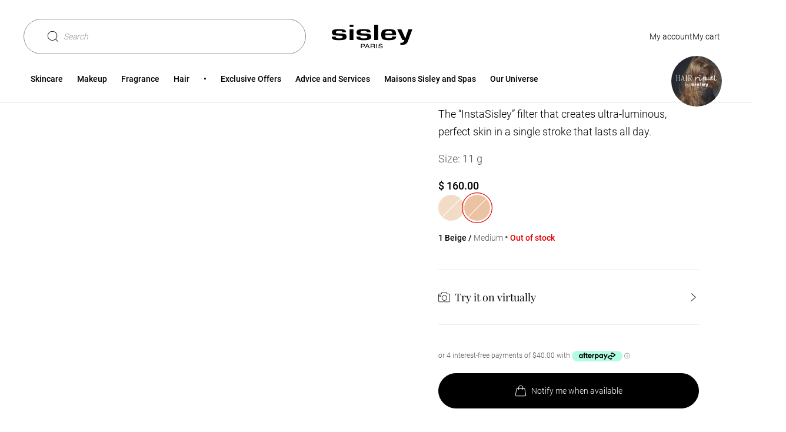

--- FILE ---
content_type: text/html;charset=UTF-8
request_url: https://www.sisley-paris.com/en-AU/blur-expert-183051.html
body_size: 27908
content:
 





















































































































<!DOCTYPE html>
<html lang="en-AU" >
<head>


































































<meta charset=UTF-8>

<meta http-equiv="x-ua-compatible" content="ie=edge">
<meta name="apple-mobile-web-app-capable" content="yes" />
<meta name="mobile-web-app-capable" content="yes" />
<meta name="viewport" content="width=device-width, user-scalable=yes, initial-scale=1, minimum-scale=1, maximum-scale=2, minimal-ui=true, viewport-fit=cover"/>


<script>
    const rootElement = document.documentElement;

    const a11yLocalStorageState = localStorage.getItem('a11yToggle');

    if (a11yLocalStorageState === 'enabled') {
        rootElement.dataset.accessibility = 'enabled';
    }
</script>


<title>
    Blur Expert - Sisley Paris
</title>







<meta name="description" content="The “InstaSisley” filter that creates ultra-luminous, perfect skin in a single stroke that lasts all day."/>
<meta name="keywords" content="Sisley"/>




<link rel="icon" type="image/png" href="/on/demandware.static/Sites-Sisley_AU-Site/-/default/dwdbbe3ab4/images/favicons/favicon-128.png" sizes="128x128" />


<link rel="stylesheet" href="/on/demandware.static/Sites-Sisley_AU-Site/-/en_AU/v1768785628365/scss/global.css" />



    
        
            <link rel="stylesheet" href="/on/demandware.static/Sites-Sisley_AU-Site/-/en_AU/v1768785628365/scss/sp.critical.css" />
        
    

    
        
            <link href="/on/demandware.static/Sites-Sisley_AU-Site/-/en_AU/v1768785628365/scss/LEGACYpwr.css" rel="preload" as="style" onload="this.onload=null;this.rel='stylesheet'" />
            <noscript><link rel="stylesheet" href="/on/demandware.static/Sites-Sisley_AU-Site/-/en_AU/v1768785628365/scss/LEGACYpwr.css" /></noscript>
        
    

    
        
            <link rel="stylesheet" href="/on/demandware.static/Sites-Sisley_AU-Site/-/en_AU/v1768785628365/scss/pages/pdp/sp.pdp.critical.css" />
        
    

    
        
            <link href="/on/demandware.static/Sites-Sisley_AU-Site/-/en_AU/v1768785628365/scss/pages/pdp/sp.pdp.css" rel="preload" as="style" onload="this.onload=null;this.rel='stylesheet'" />
            <noscript><link rel="stylesheet" href="/on/demandware.static/Sites-Sisley_AU-Site/-/en_AU/v1768785628365/scss/pages/pdp/sp.pdp.css" /></noscript>
        
    




    <meta name="google-site-verification" content="tid_27_ic2zwoD8YoNBTFLAtxN1u0fX96PhZsjpAZJI" />


<script async src="https://player.freecaster.com/freecaster/stable/fcplayer.js"></script>
<script>
    window.getFreeCasterVideoDetailsURL = "https://www.sisley-paris.com/on/demandware.store/Sites-Sisley_AU-Site/en_AU/Freecaster-GetVideo";
</script>

<script defer src="https://unpkg.com/large-small-dynamic-viewport-units-polyfill@0.0.4/dist/large-small-dynamic-viewport-units-polyfill.min.js"></script>

<link rel="stylesheet" href="https://cdn.jsdelivr.net/npm/swiper@8/swiper-bundle.min.css"/>








    <script src="https://js.afterpay.com/afterpay-1.x.js"
        data-analytics-enabled
        data-min="1.0"
        data-max="2000.0"
        async
    ></script>







    











    


<link rel="canonical" href="https://www.sisley-paris.com/en-AU/blur-expert-100188.html" />






    <link rel="alternate" hreflang="fr-FR" href="https://www.sisley-paris.com/fr-FR/blur-expert-1-beige-183051.html" />

    <link rel="alternate" hreflang="it-IT" href="https://www.sisley-paris.com/it-IT/blur-expert-1-beige-183051.html" />

    <link rel="alternate" hreflang="en-US" href="https://www.sisley-paris.com/en-US/blur-expert-1-beige-183051.html" />

    <link rel="alternate" hreflang="fr-CA" href="https://www.sisley-paris.com/fr-CA/blur-expert--1-beige-183051.html" />

    <link rel="alternate" hreflang="en-CA" href="https://www.sisley-paris.com/en-CA/blur-expert-1-beige-183051.html" />

    <link rel="alternate" hreflang="de-DE" href="https://www.sisley-paris.com/de-DE/blur-expert-1-beige-183051.html" />

    <link rel="alternate" hreflang="de-AT" href="https://www.sisley-paris.com/de-AT/blur-expert-183051.html" />

    <link rel="alternate" hreflang="en-GB" href="https://www.sisley-paris.com/en-GB/blur-expert-1-beige-183051.html" />

    <link rel="alternate" hreflang="fr-BE" href="https://www.sisley-paris.com/fr-BE/blur-expert-n1-beige-183051.html" />

    <link rel="alternate" hreflang="nl-BE" href="https://www.sisley-paris.com/nl-BE/blur-expert-n1-beige-183051.html" />

    <link rel="alternate" hreflang="nl-NL" href="https://www.sisley-paris.com/nl-NL/blur-expert-1-beige-183051.html" />

    <link rel="alternate" hreflang="es-ES" href="https://www.sisley-paris.com/es-ES/blur-expert-183051.html" />

    <link rel="alternate" hreflang="en-HK" href="https://www.sisley-paris.com/en-HK/blur-expert-1-beige-183051.html" />

    <link rel="alternate" hreflang="zh-HK" href="https://www.sisley-paris.com/zh-HK/%E6%9F%94%E7%84%A6%E4%BF%AE%E7%91%95%E7%BE%8E%E5%A6%9D%E7%B2%89%E9%A4%85-183051.html" />

    <link rel="alternate" hreflang="en-SG" href="https://www.sisley-paris.com/en-SG/blur-expert-183051.html" />

    <link rel="alternate" hreflang="en-MY" href="https://www.sisley-paris.com/en-MY/blur-expert-1-beige-183051.html" />

    <link rel="alternate" hreflang="da-DK" href="https://www.sisley-paris.com/da-DK/blur-expert-1-beige-183051.html" />

    <link rel="alternate" hreflang="ar-AE" href="https://www.sisley-paris.com/ar-MEA/%D8%A8%D9%84%D9%88%D8%B1-%D8%A5%D9%83%D8%B3%D8%A8%D8%B1%D8%AA-1-%D8%A8%D9%8A%D8%AC-183051.html" />

    <link rel="alternate" hreflang="ar-QA" href="https://www.sisley-paris.com/ar-MEA/%D8%A8%D9%84%D9%88%D8%B1-%D8%A5%D9%83%D8%B3%D8%A8%D8%B1%D8%AA-1-%D8%A8%D9%8A%D8%AC-183051.html" />

    <link rel="alternate" hreflang="ar-OM" href="https://www.sisley-paris.com/ar-MEA/%D8%A8%D9%84%D9%88%D8%B1-%D8%A5%D9%83%D8%B3%D8%A8%D8%B1%D8%AA-1-%D8%A8%D9%8A%D8%AC-183051.html" />

    <link rel="alternate" hreflang="ar-BH" href="https://www.sisley-paris.com/ar-MEA/%D8%A8%D9%84%D9%88%D8%B1-%D8%A5%D9%83%D8%B3%D8%A8%D8%B1%D8%AA-1-%D8%A8%D9%8A%D8%AC-183051.html" />

    <link rel="alternate" hreflang="en-AE" href="https://www.sisley-paris.com/en-MEA/blur-expert-1-beige-183051.html" />

    <link rel="alternate" hreflang="en-QA" href="https://www.sisley-paris.com/en-MEA/blur-expert-1-beige-183051.html" />

    <link rel="alternate" hreflang="en-OM" href="https://www.sisley-paris.com/en-MEA/blur-expert-1-beige-183051.html" />

    <link rel="alternate" hreflang="en-BH" href="https://www.sisley-paris.com/en-MEA/blur-expert-1-beige-183051.html" />

    <link rel="alternate" hreflang="en-SA" href="https://www.sisley-paris.com/en-SA/blur-expert-1-beige-183051.html" />

    <link rel="alternate" hreflang="ar-SA" href="https://www.sisley-paris.com/ar-SA/%D8%A8%D9%84%D9%88%D8%B1-%D8%A5%D9%83%D8%B3%D8%A8%D8%B1%D8%AA-1-%D8%A8%D9%8A%D8%AC-183051.html" />

    <link rel="alternate" hreflang="es-MX" href="https://www.sisley-paris.com/es-MX/blur-expert-183051.html" />

    <link rel="alternate" hreflang="ko-KR" href="https://www.sisley-paris.com/ko-KR/%EB%B8%94%EB%9F%AC-%EC%97%91%EC%8A%A4%ED%8D%BC%ED%8A%B8-1-%EB%B2%A0%EC%9D%B4%EC%A7%80-183051.html" />

    <link rel="alternate" hreflang="pt-PT" href="https://www.sisley-paris.com/pt-PT/blur-expert-183051.html" />

    <link rel="alternate" hreflang="pt-BR" href="https://www.sisley-paris.com/pt-BR/blur-expert-183051.html" />

    <link rel="alternate" hreflang="cs-CZ" href="https://www.sisley-paris.com/cs-CZ/blur-expert-1-beige-183051.html" />

    <link rel="alternate" hreflang="pl-PL" href="https://www.sisley-paris.com/pl-PL/blur-expert-1-beige-183051.html" />

    <link rel="alternate" hreflang="fr-CH" href="https://www.sisley-paris.com/fr-CH/blur-expert-1-beige-183051.html" />

    <link rel="alternate" hreflang="de-CH" href="https://www.sisley-paris.com/de-CH/blur-expert-183051.html" />

    <link rel="alternate" hreflang="en-ZA" href="https://www.sisley-paris.com/en-ZA/blur-expert-1-beige-183051.html" />

    <link rel="alternate" hreflang="en-AU" href="https://www.sisley-paris.com/en-AU/blur-expert-183051.html" />

    <link rel="alternate" hreflang="zh-TW" href="https://www.sisley-paris.com/zh-TW/%E6%A4%8D%E7%89%A9%E4%BF%9D%E9%A4%8A%E7%B5%B2%E7%B7%9E%E5%85%89%E8%9C%9C%E7%B2%89%E9%A4%85-1-beige-183051.html" />

    <link rel="alternate" hreflang="ja-JP" href="https://www.sisley-paris.com/ja-JP/%E3%83%96%E3%83%A9%E3%82%A1-%E3%82%A8%E3%82%AD%E3%82%B9%E3%83%91%E3%83%BC%E3%83%88-1-%E3%83%99%E3%83%BC%E3%82%B8%E3%83%A5-183051.html" />




<input type="checkbox" class="d-none" id="is-gtm-enabled" checked=checked />

    <script>
        dataLayer = [];
        if (typeof gtag === 'undefined') {
            window.dataLayer = window.dataLayer || [];
            function gtag() {
                dataLayer.push({});
                dataLayer.push(arguments);
            }
        }
    </script>

    
        <script>
            dataLayer.push(JSON.parse(
                "\x7b\"visitorID\":\"\",\"visitorEmail\":\"\",\"visitorEmailSha256\":\"\",\"visitorFirstName\":\"\",\"visitorLastName\":\"\",\"visitorPhoneNumber\":\"\",\"visitorType\":\"anonymous\",\"visitorFirstPurchaseDate\":\"\",\"visitorAge\":\"\",\"visitorGender\":\"\",\"visitorZipCode\":\"\",\"visitorCity\":\"\",\"visitorTransactionsCount\":0,\"visitorOptedIn\":\"\",\"birth_date\":\"\",\"account_creation_date\":\"\",\"last_purchase_date\":\"\",\"visitorMembership\":\"not_member\",\"visitorPoints\":0\x7d"
            ));
        </script>
    
        <script>
            dataLayer.push(JSON.parse(
                "\x7b\"siteCountry\":\"AU\",\"siteLanguage\":\"EN\",\"pageCategory\":\"Product Page + Makeup\",\"pageBrand\":\"Sisley\"\x7d"
            ));
        </script>
    
        <script>
            dataLayer.push(JSON.parse(
                "\x7b\"ecommerce\":\x7b\"impressions\":[\x7b\"id\":\"100130\",\"list\":\"Related Products\",\"productType\":\"master\",\"note\":4.72,\"position\":1,\"price\":\"100.00\"\x7d,\x7b\"id\":\"100126\",\"list\":\"Related Products\",\"productType\":\"master\",\"note\":4.61,\"position\":2,\"price\":\"170.00\"\x7d,\x7b\"id\":\"100113\",\"list\":\"Related Products\",\"productType\":\"master\",\"note\":4.77,\"position\":3,\"price\":\"108.50\"\x7d],\"detail\":\x7b\"actionField\":\x7b\"list\":\"Product Page\"\x7d,\"products\":[\x7b\"id\":\"183051\",\"name\":\"Blur Expert\",\"note\":\"4.67\",\"productType\":\"variant\",\"price\":\"160.00\",\"variant\":\"Makeup\"\x7d]\x7d\x7d\x7d"
            ));
        </script>
    

    <!-- Google Tag Manager -->
    <script>(function(w,d,s,l,i){w[l]=w[l]||[];w[l].push({'gtm.start':
    new Date().getTime(),event:'gtm.js'});var f=d.getElementsByTagName(s)[0],
    j=d.createElement(s),dl=l!='dataLayer'?'&l='+l:'';j.async=true;j.src=
    'https://metrics.sisley-paris.com/nbhrj56to9dkvgf.js?aw='+i.replace(/^GTM-/, '')+dl;f.parentNode.insertBefore(j,f);
    })(window,document,'script','dataLayer','GTM-P28D73');</script>
    <!-- End Google Tag Manager -->


</head>
<body data-noibu-id="product"  class="is-loading">


    <!-- Google Tag Manager (noscript) -->
    <noscript><iframe src="https://metrics.sisley-paris.com/ns.html?id=GTM-P28D73" height="0" width="0" style="display:none;visibility:hidden"></iframe></noscript>
    <!-- End Google Tag Manager (noscript) -->





    






























































<nav class="sp-skip-navigation" aria-label="Liens d'&eacute;vitement">
    <ul>
        <li><a href="#main-content" class="sp-tab sp-tab--secondary-medium sp-skip-navigation-link">Contenu principal</a></li>
        <li><a href="#main-menu" class="sp-tab sp-tab--secondary-medium sp-skip-navigation-link">Menu principal</a></li>
        <li><a href="#search" class="sp-tab sp-tab--secondary-medium sp-skip-navigation-link">Recherche</a></li>
        <li><a href="#footer" class="sp-tab sp-tab--secondary-medium sp-skip-navigation-link">Pied de page</a></li>
        <li><a href="#a11yManager" class="sp-tab sp-tab--secondary-medium sp-skip-navigation-link">Accessibility</a></li>
    </ul>
</nav>



<header
    class="sp-header "
    data-ui="sp-header"
>
    <div class="sp-header-content">
        <section class="sp-grid-row sp-grid-row--nomargin sp-header-container">
            <div class="sp-header-menu">
    
    <button
    type="button"
    class="sp-btn sp-btn--tertiary sp-btn--iconOnly sp-nav-open"
    id='burgermenu'
    
    data-ui='sp-nav-btn'
    
    aria-label='Ouvrir le menu'
    
    
    
>
    
    
    
    
        <svg class="sp-icon sp-icon--icon-menu" aria-hidden="true" focusable="false">
    <use xlink:href="https://www.sisley-paris.com/on/demandware.static/Sites-Sisley_AU-Site/-/en_AU/v1768785628365/images/glyphs/sprite.svg#icon-menu"></use>
</svg>


    
</button>

</div>

            

<div class="sp-header-left" role="search">
    
    
    <button
    type="button"
    class="sp-btn sp-search-toggle sp-btn--secondary sp-btn--iconLeft"
    id='search'
    
    data-ui='show-search'
    
    
    
    
    aria-expanded=false
>
    
    
    Search
    
        <svg class="sp-icon sp-icon--icon-loupe" aria-hidden="true" focusable="false">
    <use xlink:href="https://www.sisley-paris.com/on/demandware.static/Sites-Sisley_AU-Site/-/en_AU/v1768785628365/images/glyphs/sprite.svg#icon-loupe"></use>
</svg>


    
</button>

</div>

            
<div
    id="sisleylogo"
    class="sp-header-logo">
    <a
        class="sp-header-logo-link"
        href="/en-AU/"
        title="Home page, Sisley"
        aria-label="Home page, Sisley"
    >
        
            <svg class="sp-icon sp-icon--icon-sisley" aria-hidden="true" focusable="false">
    <use xlink:href="https://www.sisley-paris.com/on/demandware.static/Sites-Sisley_AU-Site/-/en_AU/v1768785628365/images/glyphs/sprite.svg#icon-sisley"></use>
</svg>


        
    </a>
</div>

            




<ul class="sp-header-actions">
    
    
        <li class="sp-header-action">
            
















































    <button
    type="button"
    class="sp-btn sp-tab sp-tab--secondary sp-btn--iconLeft"
    id='myaccount'
    
    data-ui='login-layer'
    
    aria-label='Mon compte (D&eacute;connect&eacute;)'
    
    
    data-sp-layer=https://www.sisley-paris.com/en-AU/account-login
>
    
    
    My account
    
        <svg class="sp-icon sp-icon--icon-account" aria-hidden="true" focusable="false">
    <use xlink:href="https://www.sisley-paris.com/on/demandware.static/Sites-Sisley_AU-Site/-/en_AU/v1768785628365/images/glyphs/sprite.svg#icon-account"></use>
</svg>


    
</button>



        </li>
    
    
        <li class="sp-header-action sp-header-action--cart" data-ui="mini-cart" data-sp-layer="https://www.sisley-paris.com/on/demandware.store/Sites-Sisley_AU-Site/en_AU/Cart-MiniCartShow" data-sp-mobile-redirect="https://www.sisley-paris.com/en-AU/cart?isMobile=true">
            




















































    
        <a href="https://www.sisley-paris.com/en-AU/cart"
    aria-label="View Cart (0 items)"
    role="link"
    class="sp-link sp-tab sp-tab--secondary"
    id=basket
    
    
    
    
>
    My cart
    
        <svg class="sp-icon sp-icon--icon-shoppingBag" aria-hidden="true" focusable="false">
    <use xlink:href="https://www.sisley-paris.com/on/demandware.static/Sites-Sisley_AU-Site/-/en_AU/v1768785628365/images/glyphs/sprite.svg#icon-shoppingBag"></use>
</svg>


    
</a>

    

    


        </li>
    
</ul>

        </section>
        <section class="sp-header-bottom">
            


















































<nav class="sp-nav" data-ui="sp-nav">
    
    <div class="sp-nav-container sp-nav-container--lvl1">
        <div class="sp-nav-top">
            <button
    type="button"
    class="sp-btn sp-nav-close sp-btn--tertiary"
    
    
    data-ui='sp-nav-btn'
    
    aria-label='Close menu'
    
    
    
>
    
    
    Menu
    
        <svg class="sp-icon sp-icon--icon-cross" aria-hidden="true" focusable="false">
    <use xlink:href="https://www.sisley-paris.com/on/demandware.static/Sites-Sisley_AU-Site/-/en_AU/v1768785628365/images/glyphs/sprite.svg#icon-cross"></use>
</svg>


    
</button>

        </div>
        <ul id="main-menu" class="sp-nav-list sp-nav-list--lvl1" tabindex="-1">
            
                
	 

	
                
                    
                    
                    <li
                        class="sp-nav-listitem sp-nav-listitem--lvl1 has-content"
                        data-ui="sp-nav-listitem sp-nav-listitem--lvl1" data-sp-cgid="10000"
                    >
                        
                            <a href="/en-AU/skincare/"
    aria-label="Skincare"
    role="button"
    class="sp-link sp-nav-item sp-nav-item--lvl1 has-content"
    id=Skincare
    data-ui='sp-nav-item'
    
    
    aria-expanded=false
>
    Skincare
    
</a>

                        
                        
                        

                        
                        <div class="sp-nav-container sp-nav-container--lvl2">
                            
                                







    
    


<div class="sp-nav-top">
    <button
    type="button"
    class="sp-btn sp-nav-back sp-btn--tertiary"
    
    
    data-ui='sp-nav-back'
    
    aria-label='Menu'
    
    
    
>
    
    
    Skincare
    
        <svg class="sp-icon sp-icon--icon-chevron" aria-hidden="true" focusable="false">
    <use xlink:href="https://www.sisley-paris.com/on/demandware.static/Sites-Sisley_AU-Site/-/en_AU/v1768785628365/images/glyphs/sprite.svg#icon-chevron"></use>
</svg>


    
</button>

</div>

<ul class="sp-nav-list sp-nav-list--lvl2 sp-nav-list--lvl2-new-template">
    
        
            
            

    
    <li
        class="sp-nav-listitem sp-nav-listitem--lvl2 has-content"
        data-ui="sp-nav-listitem"
    >
        
            <a href="/en-AU/skincare/face-care/"
    aria-label="Face Care"
    role="button"
    class="sp-link sp-nav-item sp-nav-item--lvl2"
    id=Face-Care
    data-ui='sp-nav-item'
    
    
    aria-expanded=false
>
    Face Care
    
</a>

        

        
        
        



<div class="sp-nav-container sp-nav-container--lvl3">
    <div class="sp-nav-top">
        <button
    type="button"
    class="sp-btn sp-nav-back sp-btn--tertiary"
    
    
    data-ui='sp-nav-back'
    
    aria-label='Skincare'
    
    
    
>
    
    
    Face Care
    
        <svg class="sp-icon sp-icon--icon-chevron" aria-hidden="true" focusable="false">
    <use xlink:href="https://www.sisley-paris.com/on/demandware.static/Sites-Sisley_AU-Site/-/en_AU/v1768785628365/images/glyphs/sprite.svg#icon-chevron"></use>
</svg>


    
</button>

    </div>
    <ul class="sp-nav-list sp-nav-list--lvl3">
        
            
            <li class="sp-nav-listitem sp-nav-listitem--lvl3">
                
                    <a href="/en-AU/skincare/face-care/day-care/"
    aria-label="Day Care"
    role="link"
    class="sp-link sp-nav-item sp-nav-item--lvl3 "
    id=Day-Care
    
    
    
    
>
    Day Care
    
</a>

                
            </li>
        
            
            <li class="sp-nav-listitem sp-nav-listitem--lvl3">
                
                    <a href="/en-AU/skincare/face-care/night-care/"
    aria-label="Night Care"
    role="link"
    class="sp-link sp-nav-item sp-nav-item--lvl3 "
    id=Night-Care
    
    
    
    
>
    Night Care
    
</a>

                
            </li>
        
            
            <li class="sp-nav-listitem sp-nav-listitem--lvl3">
                
                    <a href="/en-AU/skincare/face-care/eye-and-lip-treatments/"
    aria-label="Eye and Lip Treatments"
    role="link"
    class="sp-link sp-nav-item sp-nav-item--lvl3 "
    id=Eye-and-Lip-Treatments
    
    
    
    
>
    Eye and Lip Treatments
    
</a>

                
            </li>
        
            
            <li class="sp-nav-listitem sp-nav-listitem--lvl3">
                
                    <a href="/en-AU/skincare/face-care/serums/"
    aria-label="Serums"
    role="link"
    class="sp-link sp-nav-item sp-nav-item--lvl3 "
    id=Serums
    
    
    
    
>
    Serums
    
</a>

                
            </li>
        
            
            <li class="sp-nav-listitem sp-nav-listitem--lvl3">
                
                    <a href="/en-AU/skincare/face-care/masks/"
    aria-label="Masks"
    role="link"
    class="sp-link sp-nav-item sp-nav-item--lvl3 "
    id=Masks
    
    
    
    
>
    Masks
    
</a>

                
            </li>
        
            
            <li class="sp-nav-listitem sp-nav-listitem--lvl3">
                
                    <a href="/en-AU/skincare/face-care/exfoliants/"
    aria-label="Exfoliants"
    role="link"
    class="sp-link sp-nav-item sp-nav-item--lvl3 "
    id=Exfoliants
    
    
    
    
>
    Exfoliants
    
</a>

                
            </li>
        
            
            <li class="sp-nav-listitem sp-nav-listitem--lvl3">
                
                    <a href="/en-AU/skincare/face-care/makeup-removers-and-cleansers/"
    aria-label="Makeup Removers and Cleansers"
    role="link"
    class="sp-link sp-nav-item sp-nav-item--lvl3 "
    id=Makeup-Removers-and-Cleansers
    
    
    
    
>
    Makeup Removers and Cleansers
    
</a>

                
            </li>
        
            
            <li class="sp-nav-listitem sp-nav-listitem--lvl3">
                
                    <a href="/en-AU/skincare/face-care/toning-lotions/"
    aria-label="Toning Lotions"
    role="link"
    class="sp-link sp-nav-item sp-nav-item--lvl3 "
    id=Toning-Lotions
    
    
    
    
>
    Toning Lotions
    
</a>

                
            </li>
        
            
            <li class="sp-nav-listitem sp-nav-listitem--lvl3">
                
                    <a href="/en-AU/skincare/face-care/skin-perfecting-care/"
    aria-label="Skin Perfecting Care"
    role="link"
    class="sp-link sp-nav-item sp-nav-item--lvl3 "
    id=Skin-Perfecting-Care
    
    
    
    
>
    Skin Perfecting Care
    
</a>

                
            </li>
        
            
            <li class="sp-nav-listitem sp-nav-listitem--lvl3">
                
                    <a href="https://www.sisley-paris.com/en-AU/editorialandproduct/sisleya-l-integral-anti-age-la-cure.html"
    aria-label="La Cure"
    role="link"
    class="sp-link sp-nav-item sp-nav-item--lvl3 "
    id=La-Cure
    
    
    
    
>
    La Cure
    
</a>

                
            </li>
        
            
            <li class="sp-nav-listitem sp-nav-listitem--lvl3">
                
                    <a href="/en-AU/skincare/face-care/face-sun-care/"
    aria-label="Face Sun Care"
    role="link"
    class="sp-link sp-nav-item sp-nav-item--lvl3 "
    id=Face-Sun-Care
    
    
    
    
>
    Face Sun Care
    
</a>

                
            </li>
        
            
            <li class="sp-nav-listitem sp-nav-listitem--lvl3">
                
                    <a href="/en-AU/skincare/face-care/men-s-care/"
    aria-label="Men's Care"
    role="link"
    class="sp-link sp-nav-item sp-nav-item--lvl3 "
    id=Men&#39;s-Care
    
    
    
    
>
    Men&#39;s Care
    
</a>

                
            </li>
        
            
            <li class="sp-nav-listitem sp-nav-listitem--lvl3">
                
                    <a href="https://www.sisley-paris.com/en-AU/diagnostic/diagnostic.html?m=skincare"
    aria-label="Skin Diagnostic"
    role="link"
    class="sp-link sp-nav-item sp-nav-item--lvl3  sp-link--iconLeft"
    id=Skin-Diagnostic
    
    
    
    
>
    Skin Diagnostic
    
        <svg class="sp-icon sp-icon--icon-diag" aria-hidden="true" focusable="false">
    <use xlink:href="https://www.sisley-paris.com/on/demandware.static/Sites-Sisley_AU-Site/-/en_AU/v1768785628365/images/glyphs/sprite.svg#icon-diag"></use>
</svg>


    
</a>

                
            </li>
        
        
            
                
                <li class="sp-nav-listitem sp-nav-listitem--lvl3 sp-nav-listitem--see-all sp-nav-listitem--see-all--visible">
                    <a href="/en-AU/skincare/face-care/"
    aria-label="See all products"
    role="link"
    class="sp-link sp-nav-item sp-nav-item--lvl3 sp-nav-item--see-all"
    id=See-all-products
    
    
    
    
>
    See all
    
</a>

                </li>
            
        
    </ul>
</div>

    </li>


        
            
            

    
    <li
        class="sp-nav-listitem sp-nav-listitem--lvl2 has-content"
        data-ui="sp-nav-listitem"
    >
        
            <a href="/en-AU/skincare/body-care/"
    aria-label="Body Care"
    role="button"
    class="sp-link sp-nav-item sp-nav-item--lvl2"
    id=Body-Care
    data-ui='sp-nav-item'
    
    
    aria-expanded=false
>
    Body Care
    
</a>

        

        
        
        



<div class="sp-nav-container sp-nav-container--lvl3">
    <div class="sp-nav-top">
        <button
    type="button"
    class="sp-btn sp-nav-back sp-btn--tertiary"
    
    
    data-ui='sp-nav-back'
    
    aria-label='Skincare'
    
    
    
>
    
    
    Body Care
    
        <svg class="sp-icon sp-icon--icon-chevron" aria-hidden="true" focusable="false">
    <use xlink:href="https://www.sisley-paris.com/on/demandware.static/Sites-Sisley_AU-Site/-/en_AU/v1768785628365/images/glyphs/sprite.svg#icon-chevron"></use>
</svg>


    
</button>

    </div>
    <ul class="sp-nav-list sp-nav-list--lvl3">
        
            
            <li class="sp-nav-listitem sp-nav-listitem--lvl3">
                
                    <a href="/en-AU/skincare/body-care/body-moisturisers/"
    aria-label="Body Moisturisers"
    role="link"
    class="sp-link sp-nav-item sp-nav-item--lvl3 "
    id=Body-Moisturisers
    
    
    
    
>
    Body Moisturisers
    
</a>

                
            </li>
        
            
            <li class="sp-nav-listitem sp-nav-listitem--lvl3">
                
                    <a href="/en-AU/skincare/body-care/anti-aging-body-care/"
    aria-label="Anti-Aging Body Care"
    role="link"
    class="sp-link sp-nav-item sp-nav-item--lvl3 "
    id=Anti-Aging-Body-Care
    
    
    
    
>
    Anti-Aging Body Care
    
</a>

                
            </li>
        
            
            <li class="sp-nav-listitem sp-nav-listitem--lvl3">
                
                    <a href="/en-AU/skincare/body-care/firming-body-care/"
    aria-label="Firming Body Care"
    role="link"
    class="sp-link sp-nav-item sp-nav-item--lvl3 "
    id=Firming-Body-Care
    
    
    
    
>
    Firming Body Care
    
</a>

                
            </li>
        
            
            <li class="sp-nav-listitem sp-nav-listitem--lvl3">
                
                    <a href="/en-AU/skincare/body-care/hand-and-nail-care/"
    aria-label="Hand and Nail Care"
    role="link"
    class="sp-link sp-nav-item sp-nav-item--lvl3 "
    id=Hand-and-Nail-Care
    
    
    
    
>
    Hand and Nail Care
    
</a>

                
            </li>
        
            
            <li class="sp-nav-listitem sp-nav-listitem--lvl3">
                
                    <a href="/en-AU/skincare/body-care/contouring-body-care/"
    aria-label="Contouring Body Care"
    role="link"
    class="sp-link sp-nav-item sp-nav-item--lvl3 "
    id=Contouring-Body-Care
    
    
    
    
>
    Contouring Body Care
    
</a>

                
            </li>
        
            
            <li class="sp-nav-listitem sp-nav-listitem--lvl3">
                
                    <a href="/en-AU/skincare/body-care/neck-and-decollete-care/"
    aria-label="Neck and D&eacute;collet&eacute; Care"
    role="link"
    class="sp-link sp-nav-item sp-nav-item--lvl3 "
    id=Neck-and-D&eacute;collet&eacute;-Care
    
    
    
    
>
    Neck and D&eacute;collet&eacute; Care
    
</a>

                
            </li>
        
            
            <li class="sp-nav-listitem sp-nav-listitem--lvl3">
                
                    <a href="/en-AU/skincare/body-care/body-exfoliants/"
    aria-label="Body Exfoliants"
    role="link"
    class="sp-link sp-nav-item sp-nav-item--lvl3 "
    id=Body-Exfoliants
    
    
    
    
>
    Body Exfoliants
    
</a>

                
            </li>
        
            
            <li class="sp-nav-listitem sp-nav-listitem--lvl3">
                
                    <a href="/en-AU/skincare/body-care/body-sun-care/"
    aria-label="Body Sun Care"
    role="link"
    class="sp-link sp-nav-item sp-nav-item--lvl3 "
    id=Body-Sun-Care
    
    
    
    
>
    Body Sun Care
    
</a>

                
            </li>
        
        
            
                
                <li class="sp-nav-listitem sp-nav-listitem--lvl3 sp-nav-listitem--see-all sp-nav-listitem--see-all--visible">
                    <a href="/en-AU/skincare/body-care/"
    aria-label="See all products"
    role="link"
    class="sp-link sp-nav-item sp-nav-item--lvl3 sp-nav-item--see-all"
    id=See-all-products
    
    
    
    
>
    See all
    
</a>

                </li>
            
        
    </ul>
</div>

    </li>


        
            
            

    
    <li
        class="sp-nav-listitem sp-nav-listitem--lvl2 has-content"
        data-ui="sp-nav-listitem"
    >
        
            <button
    type="button"
    class="sp-btn sp-nav-item sp-nav-item--lvl2 sp-nav-item--non-clickable"
    id='Your-Skin-Concerns'
    
    data-ui='sp-nav-item'
    
    aria-label='Your Skin Concerns'
    
    
    aria-expanded=false
>
    
    
    Your Skin Concerns
    
</button>

        

        
        
        



<div class="sp-nav-container sp-nav-container--lvl3">
    <div class="sp-nav-top">
        <button
    type="button"
    class="sp-btn sp-nav-back sp-btn--tertiary"
    
    
    data-ui='sp-nav-back'
    
    aria-label='Skincare'
    
    
    
>
    
    
    Your Skin Concerns
    
        <svg class="sp-icon sp-icon--icon-chevron" aria-hidden="true" focusable="false">
    <use xlink:href="https://www.sisley-paris.com/on/demandware.static/Sites-Sisley_AU-Site/-/en_AU/v1768785628365/images/glyphs/sprite.svg#icon-chevron"></use>
</svg>


    
</button>

    </div>
    <ul class="sp-nav-list sp-nav-list--lvl3">
        
            
            <li class="sp-nav-listitem sp-nav-listitem--lvl3">
                
                    <a href="/en-AU/skincare/your-skin-concerns/hydration-and-nutrition/"
    aria-label="Hydration and Nutrition"
    role="link"
    class="sp-link sp-nav-item sp-nav-item--lvl3 "
    id=Hydration-and-Nutrition
    
    
    
    
>
    Hydration and Nutrition
    
</a>

                
            </li>
        
            
            <li class="sp-nav-listitem sp-nav-listitem--lvl3">
                
                    <a href="/en-AU/skincare/your-skin-concerns/oily-skin-and-imperfections/"
    aria-label="Oily Skin and Imperfections"
    role="link"
    class="sp-link sp-nav-item sp-nav-item--lvl3 "
    id=Oily-Skin-and-Imperfections
    
    
    
    
>
    Oily Skin and Imperfections
    
</a>

                
            </li>
        
            
            <li class="sp-nav-listitem sp-nav-listitem--lvl3">
                
                    <a href="/en-AU/skincare/your-skin-concerns/wrinkles-and-fine-lines/"
    aria-label="Wrinkles and Fine Lines"
    role="link"
    class="sp-link sp-nav-item sp-nav-item--lvl3 "
    id=Wrinkles-and-Fine-Lines
    
    
    
    
>
    Wrinkles and Fine Lines
    
</a>

                
            </li>
        
            
            <li class="sp-nav-listitem sp-nav-listitem--lvl3">
                
                    <a href="https://www.sisley-paris.com/en-AU/your-skin-concerns-eye-contour/066.html"
    aria-label="Eye Contour"
    role="link"
    class="sp-link sp-nav-item sp-nav-item--lvl3 "
    id=Eye-Contour
    
    
    
    
>
    Eye Contour
    
</a>

                
            </li>
        
            
            <li class="sp-nav-listitem sp-nav-listitem--lvl3">
                
                    <a href="https://www.sisley-paris.com/en-AU/sensitive-skin-soothing-care/0121.html"
    aria-label="Sensitive Skin and Redness"
    role="link"
    class="sp-link sp-nav-item sp-nav-item--lvl3 "
    id=Sensitive-Skin-and-Redness
    
    
    
    
>
    Sensitive Skin and Redness
    
</a>

                
            </li>
        
            
            <li class="sp-nav-listitem sp-nav-listitem--lvl3">
                
                    <a href="/en-AU/skincare/your-skin-concerns/sun-protection/"
    aria-label="Sun Protection"
    role="link"
    class="sp-link sp-nav-item sp-nav-item--lvl3 "
    id=Sun-Protection
    
    
    
    
>
    Sun Protection
    
</a>

                
            </li>
        
            
            <li class="sp-nav-listitem sp-nav-listitem--lvl3">
                
                    <a href="/en-AU/skincare/your-skin-concerns/radiance/"
    aria-label="Radiance"
    role="link"
    class="sp-link sp-nav-item sp-nav-item--lvl3 "
    id=Radiance
    
    
    
    
>
    Radiance
    
</a>

                
            </li>
        
            
            <li class="sp-nav-listitem sp-nav-listitem--lvl3">
                
                    <a href="/en-AU/skincare/your-skin-concerns/signs-of-aging/"
    aria-label="Signs of Aging"
    role="link"
    class="sp-link sp-nav-item sp-nav-item--lvl3 "
    id=Signs-of-Aging
    
    
    
    
>
    Signs of Aging
    
</a>

                
            </li>
        
            
            <li class="sp-nav-listitem sp-nav-listitem--lvl3">
                
                    <a href="/en-AU/skincare/your-skin-concerns/brightening-and-dark-spots/"
    aria-label="Brightening and Dark Spots"
    role="link"
    class="sp-link sp-nav-item sp-nav-item--lvl3 "
    id=Brightening-and-Dark-Spots
    
    
    
    
>
    Brightening and Dark Spots
    
</a>

                
            </li>
        
            
            <li class="sp-nav-listitem sp-nav-listitem--lvl3">
                
                    <a href="/en-AU/skincare/your-skin-concerns/body-firming-and-skin-tightening/"
    aria-label="Body Firming and Skin Tightening"
    role="link"
    class="sp-link sp-nav-item sp-nav-item--lvl3 "
    id=Body-Firming-and-Skin-Tightening
    
    
    
    
>
    Body Firming and Skin Tightening
    
</a>

                
            </li>
        
        
            
        
    </ul>
</div>

    </li>


        
            
            

    
    <li
        class="sp-nav-listitem sp-nav-listitem--lvl2 has-content"
        data-ui="sp-nav-listitem"
    >
        
            <button
    type="button"
    class="sp-btn sp-nav-item sp-nav-item--lvl2 sp-nav-item--non-clickable"
    id='Collections'
    
    data-ui='sp-nav-item'
    
    aria-label='Collections'
    
    
    aria-expanded=false
>
    
    
    Collections
    
</button>

        

        
        
        



<div class="sp-nav-container sp-nav-container--lvl3">
    <div class="sp-nav-top">
        <button
    type="button"
    class="sp-btn sp-nav-back sp-btn--tertiary"
    
    
    data-ui='sp-nav-back'
    
    aria-label='Skincare'
    
    
    
>
    
    
    Collections
    
        <svg class="sp-icon sp-icon--icon-chevron" aria-hidden="true" focusable="false">
    <use xlink:href="https://www.sisley-paris.com/on/demandware.static/Sites-Sisley_AU-Site/-/en_AU/v1768785628365/images/glyphs/sprite.svg#icon-chevron"></use>
</svg>


    
</button>

    </div>
    <ul class="sp-nav-list sp-nav-list--lvl3">
        
            
            <li class="sp-nav-listitem sp-nav-listitem--lvl3">
                
                    <a href="https://www.sisley-paris.com/en-AU/magazine-sisley-black-rose-collection/magazine-sisley-rose-noire-collection.html"
    aria-label="Black Rose"
    role="link"
    class="sp-link sp-nav-item sp-nav-item--lvl3 "
    id=Black-Rose
    
    
    
    
>
    Black Rose
    
</a>

                
            </li>
        
            
            <li class="sp-nav-listitem sp-nav-listitem--lvl3">
                
                    <a href="https://www.sisley-paris.com/en-AU/editorialandproduct/sisleya-integral-anti-age-collection-017.html"
    aria-label="Sisle&yuml;a"
    role="link"
    class="sp-link sp-nav-item sp-nav-item--lvl3 "
    id=Sisle&yuml;a
    
    
    
    
>
    Sisle&yuml;a
    
</a>

                
            </li>
        
            
            <li class="sp-nav-listitem sp-nav-listitem--lvl3">
                
                    <a href="https://www.sisley-paris.com/en-AU/editorial/supremya-at-night-collection-2024.html"
    aria-label="Suprem&yuml;a At Night"
    role="link"
    class="sp-link sp-nav-item sp-nav-item--lvl3 "
    id=Suprem&yuml;a-At-Night
    
    
    
    
>
    Suprem&yuml;a At Night
    
</a>

                
            </li>
        
            
            <li class="sp-nav-listitem sp-nav-listitem--lvl3">
                
                    <a href="https://www.sisley-paris.com/en-AU/editorialandproduct/magazine-sisley-velvet-collection.html"
    aria-label="Velvet"
    role="link"
    class="sp-link sp-nav-item sp-nav-item--lvl3 "
    id=Velvet
    
    
    
    
>
    Velvet
    
</a>

                
            </li>
        
            
            <li class="sp-nav-listitem sp-nav-listitem--lvl3">
                
                    <a href="/en-AU/skincare/collections/tropical-resins/"
    aria-label="Tropical Resins"
    role="link"
    class="sp-link sp-nav-item sp-nav-item--lvl3 "
    id=Tropical-Resins
    
    
    
    
>
    Tropical Resins
    
</a>

                
            </li>
        
            
            <li class="sp-nav-listitem sp-nav-listitem--lvl3">
                
                    <a href="https://www.sisley-paris.com/en-AU/phyto-blanc-collection/Phyto-Blanc-Collection-APAC.html"
    aria-label="Phyto-Blanc"
    role="link"
    class="sp-link sp-nav-item sp-nav-item--lvl3 "
    id=Phyto-Blanc
    
    
    
    
>
    Phyto-Blanc
    
</a>

                
            </li>
        
        
            
        
    </ul>
</div>

    </li>


        
        
            <li class="sp-nav-listitem sp-nav-listitem--lvl2 sp-nav-listitem--thematic">
                



	 


	
















































    
        
        <div class="sp-push sp-push-navigation" data-item="card-content" data-ui='push-video-container'>
            <div class="sp-push-container">
                <a id="Featured" class="sp-push-link" title="Featured" href="https://www.sisley-paris.com/en-AU/discover-essential-longevity-serum/0127.html">
                    <h2 class="sp-tab sp-tab--secondary-medium">
                        Featured
                    </h2>
                </a>
                <div class="sp-push-media-container">
                    
                        




<div data-ui-ride="freecaster"
    class="sp-video"
    data-ui="freecaster-container"
    data-autoplay="false"
    data-autopause="false"
    data-controls="false"
>
    
        <div style="height:0;padding-bottom:133.33333333333331%;position:relative;">
            <iframe
                id="9fada296-1f1f-4c81-b3d5-1b335faf3580"
                src="https://player.freecaster.com/embed/9fada296-1f1f-4c81-b3d5-1b335faf3580.html?stretching=covermultiplay=false&controls=false&loop=true&autopause=false&autoplay=true&muted=true&dnt=true&subtitles.lang=en-au&subtitles.default_lang=en-au"
                width="100%" height="100%" style="border:0;left:0;position:absolute;top:0;" frameborder="0" scrolling="no" allow="fullscreen" aria-hidden="true">
            </iframe>
        </div>
    
</div>

                        
                            <picture>
                                <source srcset="/on/demandware.static/-/Library-Sites-Sisley/default/dw4d93e7f7/navigation-category-content/mobile-nav-highlight_landing-page-serum-SIAA.jpg" media="(max-width: 1024px)" />
                                <source srcset="" media="(min-width: 1024px)" />
                                <img class="sp-push-image lazyload" src="/on/demandware.static/-/Library-Sites-Sisley/default/dw4d93e7f7/navigation-category-content/mobile-nav-highlight_landing-page-serum-SIAA.jpg" alt="" />
                            </picture>
                        
                    
                </div>
            </div>

            <a class="sp-tab sp-tab--secondary" title="Discover the latest Sisle&yuml;a L&rsquo;Int&eacute;gral Anti-&Acirc;ge innovation for visibly younger-looking skin." href="https://www.sisley-paris.com/en-AU/discover-essential-longevity-serum/0127.html">
                Discover the latest Sisle&yuml;a L&rsquo;Int&eacute;gral Anti-&Acirc;ge innovation for visibly younger-looking skin.
            </a>
        </div>
    

 
	

            </li>
    
</ul>




                            
                        </div>
                    </li>
                    
                    
                
                    
                    
                    <li
                        class="sp-nav-listitem sp-nav-listitem--lvl1 has-content"
                        data-ui="sp-nav-listitem sp-nav-listitem--lvl1" data-sp-cgid="11000"
                    >
                        
                            <a href="/en-AU/makeup/"
    aria-label="Makeup"
    role="button"
    class="sp-link sp-nav-item sp-nav-item--lvl1 has-content"
    id=Makeup
    data-ui='sp-nav-item'
    
    
    aria-expanded=false
>
    Makeup
    
</a>

                        
                        
                        

                        
                        <div class="sp-nav-container sp-nav-container--lvl2">
                            
                                







    
    


<div class="sp-nav-top">
    <button
    type="button"
    class="sp-btn sp-nav-back sp-btn--tertiary"
    
    
    data-ui='sp-nav-back'
    
    aria-label='Menu'
    
    
    
>
    
    
    Makeup
    
        <svg class="sp-icon sp-icon--icon-chevron" aria-hidden="true" focusable="false">
    <use xlink:href="https://www.sisley-paris.com/on/demandware.static/Sites-Sisley_AU-Site/-/en_AU/v1768785628365/images/glyphs/sprite.svg#icon-chevron"></use>
</svg>


    
</button>

</div>

<ul class="sp-nav-list sp-nav-list--lvl2 sp-nav-list--lvl2-new-template">
    
        
            
            

    
    <li
        class="sp-nav-listitem sp-nav-listitem--lvl2 has-content"
        data-ui="sp-nav-listitem"
    >
        
            <a href="/en-AU/makeup/complexion/"
    aria-label="Complexion"
    role="button"
    class="sp-link sp-nav-item sp-nav-item--lvl2"
    id=Complexion
    data-ui='sp-nav-item'
    
    
    aria-expanded=false
>
    Complexion
    
</a>

        

        
        
        



<div class="sp-nav-container sp-nav-container--lvl3">
    <div class="sp-nav-top">
        <button
    type="button"
    class="sp-btn sp-nav-back sp-btn--tertiary"
    
    
    data-ui='sp-nav-back'
    
    aria-label='Makeup'
    
    
    
>
    
    
    Complexion
    
        <svg class="sp-icon sp-icon--icon-chevron" aria-hidden="true" focusable="false">
    <use xlink:href="https://www.sisley-paris.com/on/demandware.static/Sites-Sisley_AU-Site/-/en_AU/v1768785628365/images/glyphs/sprite.svg#icon-chevron"></use>
</svg>


    
</button>

    </div>
    <ul class="sp-nav-list sp-nav-list--lvl3">
        
            
            <li class="sp-nav-listitem sp-nav-listitem--lvl3">
                
                    <a href="/en-AU/makeup/complexion/foundations/"
    aria-label="Foundations"
    role="link"
    class="sp-link sp-nav-item sp-nav-item--lvl3 "
    id=Foundations
    
    
    
    
>
    Foundations
    
</a>

                
            </li>
        
            
            <li class="sp-nav-listitem sp-nav-listitem--lvl3">
                
                    <a href="/en-AU/makeup/complexion/concealers/"
    aria-label="Concealers"
    role="link"
    class="sp-link sp-nav-item sp-nav-item--lvl3 "
    id=Concealers
    
    
    
    
>
    Concealers
    
</a>

                
            </li>
        
            
            <li class="sp-nav-listitem sp-nav-listitem--lvl3">
                
                    <a href="/en-AU/makeup/complexion/primers/"
    aria-label="Primers"
    role="link"
    class="sp-link sp-nav-item sp-nav-item--lvl3 "
    id=Primers
    
    
    
    
>
    Primers
    
</a>

                
            </li>
        
            
            <li class="sp-nav-listitem sp-nav-listitem--lvl3">
                
                    <a href="/en-AU/makeup/complexion/highlighters-and-illuminators/"
    aria-label="Highlighters and Illuminators"
    role="link"
    class="sp-link sp-nav-item sp-nav-item--lvl3 "
    id=Highlighters-and-Illuminators
    
    
    
    
>
    Highlighters and Illuminators
    
</a>

                
            </li>
        
            
            <li class="sp-nav-listitem sp-nav-listitem--lvl3">
                
                    <a href="/en-AU/makeup/complexion/powders/"
    aria-label="Powders"
    role="link"
    class="sp-link sp-nav-item sp-nav-item--lvl3 "
    id=Powders
    
    
    
    
>
    Powders
    
</a>

                
            </li>
        
            
            <li class="sp-nav-listitem sp-nav-listitem--lvl3">
                
                    <a href="/en-AU/makeup/complexion/blushers-and-bronzers/"
    aria-label="Blushers and Bronzers"
    role="link"
    class="sp-link sp-nav-item sp-nav-item--lvl3 "
    id=Blushers-and-Bronzers
    
    
    
    
>
    Blushers and Bronzers
    
</a>

                
            </li>
        
            
            <li class="sp-nav-listitem sp-nav-listitem--lvl3">
                
                    <a href="/en-AU/makeup/complexion/complexion-brushes/"
    aria-label="Complexion Brushes"
    role="link"
    class="sp-link sp-nav-item sp-nav-item--lvl3 "
    id=Complexion-Brushes
    
    
    
    
>
    Complexion Brushes
    
</a>

                
            </li>
        
            
            <li class="sp-nav-listitem sp-nav-listitem--lvl3">
                
                    <a href="https://www.sisley-paris.com/en-AU/virtualtryon/virtual-try-on.html"
    aria-label="Virtual Try-On"
    role="link"
    class="sp-link sp-nav-item sp-nav-item--lvl3  sp-link--iconLeft"
    id=Virtual-Try-On
    
    
    
    
>
    Virtual Try-On
    
        <svg class="sp-icon sp-icon--icon-camera" aria-hidden="true" focusable="false">
    <use xlink:href="https://www.sisley-paris.com/on/demandware.static/Sites-Sisley_AU-Site/-/en_AU/v1768785628365/images/glyphs/sprite.svg#icon-camera"></use>
</svg>


    
</a>

                
            </li>
        
        
            
                
                <li class="sp-nav-listitem sp-nav-listitem--lvl3 sp-nav-listitem--see-all sp-nav-listitem--see-all--visible">
                    <a href="/en-AU/makeup/complexion/"
    aria-label="See all products"
    role="link"
    class="sp-link sp-nav-item sp-nav-item--lvl3 sp-nav-item--see-all"
    id=See-all-products
    
    
    
    
>
    See all
    
</a>

                </li>
            
        
    </ul>
</div>

    </li>


        
            
            

    
    <li
        class="sp-nav-listitem sp-nav-listitem--lvl2 has-content"
        data-ui="sp-nav-listitem"
    >
        
            <a href="/en-AU/makeup/eyes/"
    aria-label="Eyes"
    role="button"
    class="sp-link sp-nav-item sp-nav-item--lvl2"
    id=Eyes
    data-ui='sp-nav-item'
    
    
    aria-expanded=false
>
    Eyes
    
</a>

        

        
        
        



<div class="sp-nav-container sp-nav-container--lvl3">
    <div class="sp-nav-top">
        <button
    type="button"
    class="sp-btn sp-nav-back sp-btn--tertiary"
    
    
    data-ui='sp-nav-back'
    
    aria-label='Makeup'
    
    
    
>
    
    
    Eyes
    
        <svg class="sp-icon sp-icon--icon-chevron" aria-hidden="true" focusable="false">
    <use xlink:href="https://www.sisley-paris.com/on/demandware.static/Sites-Sisley_AU-Site/-/en_AU/v1768785628365/images/glyphs/sprite.svg#icon-chevron"></use>
</svg>


    
</button>

    </div>
    <ul class="sp-nav-list sp-nav-list--lvl3">
        
            
            <li class="sp-nav-listitem sp-nav-listitem--lvl3">
                
                    <a href="/en-AU/makeup/eyes/eyeliners-and-pencils/"
    aria-label="Eyeliners and Pencils"
    role="link"
    class="sp-link sp-nav-item sp-nav-item--lvl3 "
    id=Eyeliners-and-Pencils
    
    
    
    
>
    Eyeliners and Pencils
    
</a>

                
            </li>
        
            
            <li class="sp-nav-listitem sp-nav-listitem--lvl3">
                
                    <a href="/en-AU/makeup/eyes/eyeshadows/"
    aria-label="Eyeshadows"
    role="link"
    class="sp-link sp-nav-item sp-nav-item--lvl3 "
    id=Eyeshadows
    
    
    
    
>
    Eyeshadows
    
</a>

                
            </li>
        
            
            <li class="sp-nav-listitem sp-nav-listitem--lvl3">
                
                    <a href="/en-AU/makeup/eyes/mascaras/"
    aria-label="Mascaras"
    role="link"
    class="sp-link sp-nav-item sp-nav-item--lvl3 "
    id=Mascaras
    
    
    
    
>
    Mascaras
    
</a>

                
            </li>
        
            
            <li class="sp-nav-listitem sp-nav-listitem--lvl3">
                
                    <a href="/en-AU/makeup/eyes/eyebrows/"
    aria-label="Eyebrows"
    role="link"
    class="sp-link sp-nav-item sp-nav-item--lvl3 "
    id=Eyebrows
    
    
    
    
>
    Eyebrows
    
</a>

                
            </li>
        
            
            <li class="sp-nav-listitem sp-nav-listitem--lvl3">
                
                    <a href="/en-AU/makeup/eyes/eye-brushes/"
    aria-label="Eye Brushes"
    role="link"
    class="sp-link sp-nav-item sp-nav-item--lvl3 "
    id=Eye-Brushes
    
    
    
    
>
    Eye Brushes
    
</a>

                
            </li>
        
            
            <li class="sp-nav-listitem sp-nav-listitem--lvl3">
                
                    <a href="https://www.sisley-paris.com/en-AU/virtualtryon/virtual-try-on.html"
    aria-label="Virtual Try-On"
    role="link"
    class="sp-link sp-nav-item sp-nav-item--lvl3  sp-link--iconLeft"
    id=Virtual-Try-On
    
    
    
    
>
    Virtual Try-On
    
        <svg class="sp-icon sp-icon--icon-camera" aria-hidden="true" focusable="false">
    <use xlink:href="https://www.sisley-paris.com/on/demandware.static/Sites-Sisley_AU-Site/-/en_AU/v1768785628365/images/glyphs/sprite.svg#icon-camera"></use>
</svg>


    
</a>

                
            </li>
        
        
            
                
                <li class="sp-nav-listitem sp-nav-listitem--lvl3 sp-nav-listitem--see-all sp-nav-listitem--see-all--visible">
                    <a href="/en-AU/makeup/eyes/"
    aria-label="See all products"
    role="link"
    class="sp-link sp-nav-item sp-nav-item--lvl3 sp-nav-item--see-all"
    id=See-all-products
    
    
    
    
>
    See all
    
</a>

                </li>
            
        
    </ul>
</div>

    </li>


        
            
            

    
    <li
        class="sp-nav-listitem sp-nav-listitem--lvl2 has-content"
        data-ui="sp-nav-listitem"
    >
        
            <a href="/en-AU/makeup/lips/"
    aria-label="Lips"
    role="button"
    class="sp-link sp-nav-item sp-nav-item--lvl2"
    id=Lips
    data-ui='sp-nav-item'
    
    
    aria-expanded=false
>
    Lips
    
</a>

        

        
        
        



<div class="sp-nav-container sp-nav-container--lvl3">
    <div class="sp-nav-top">
        <button
    type="button"
    class="sp-btn sp-nav-back sp-btn--tertiary"
    
    
    data-ui='sp-nav-back'
    
    aria-label='Makeup'
    
    
    
>
    
    
    Lips
    
        <svg class="sp-icon sp-icon--icon-chevron" aria-hidden="true" focusable="false">
    <use xlink:href="https://www.sisley-paris.com/on/demandware.static/Sites-Sisley_AU-Site/-/en_AU/v1768785628365/images/glyphs/sprite.svg#icon-chevron"></use>
</svg>


    
</button>

    </div>
    <ul class="sp-nav-list sp-nav-list--lvl3">
        
            
            <li class="sp-nav-listitem sp-nav-listitem--lvl3">
                
                    <a href="/en-AU/makeup/lips/lipsticks-and-lip-liners/"
    aria-label="Lipsticks &amp; Lip Liners"
    role="link"
    class="sp-link sp-nav-item sp-nav-item--lvl3 "
    id=Lipsticks-&amp;-Lip-Liners
    
    
    
    
>
    Lipsticks &amp; Lip Liners
    
</a>

                
            </li>
        
            
            <li class="sp-nav-listitem sp-nav-listitem--lvl3">
                
                    <a href="/en-AU/makeup/lips/lip-glosses-and-balms/"
    aria-label="Lip Glosses &amp; Balms"
    role="link"
    class="sp-link sp-nav-item sp-nav-item--lvl3 "
    id=Lip-Glosses-&amp;-Balms
    
    
    
    
>
    Lip Glosses &amp; Balms
    
</a>

                
            </li>
        
            
            <li class="sp-nav-listitem sp-nav-listitem--lvl3">
                
                    <a href="https://www.sisley-paris.com/en-AU/virtualtryon/virtual-try-on.html"
    aria-label="Virtual Try-On"
    role="link"
    class="sp-link sp-nav-item sp-nav-item--lvl3  sp-link--iconLeft"
    id=Virtual-Try-On
    
    
    
    
>
    Virtual Try-On
    
        <svg class="sp-icon sp-icon--icon-camera" aria-hidden="true" focusable="false">
    <use xlink:href="https://www.sisley-paris.com/on/demandware.static/Sites-Sisley_AU-Site/-/en_AU/v1768785628365/images/glyphs/sprite.svg#icon-camera"></use>
</svg>


    
</a>

                
            </li>
        
        
            
                
                <li class="sp-nav-listitem sp-nav-listitem--lvl3 sp-nav-listitem--see-all sp-nav-listitem--see-all--visible">
                    <a href="/en-AU/makeup/lips/"
    aria-label="See all products"
    role="link"
    class="sp-link sp-nav-item sp-nav-item--lvl3 sp-nav-item--see-all"
    id=See-all-products
    
    
    
    
>
    See all
    
</a>

                </li>
            
        
    </ul>
</div>

    </li>


        
            
            

    
    <li
        class="sp-nav-listitem sp-nav-listitem--lvl2 has-content"
        data-ui="sp-nav-listitem"
    >
        
            <button
    type="button"
    class="sp-btn sp-nav-item sp-nav-item--lvl2 sp-nav-item--non-clickable"
    id='Your-Beauty-Concerns'
    
    data-ui='sp-nav-item'
    
    aria-label='Your Beauty Concerns'
    
    
    aria-expanded=false
>
    
    
    Your Beauty Concerns
    
</button>

        

        
        
        



<div class="sp-nav-container sp-nav-container--lvl3">
    <div class="sp-nav-top">
        <button
    type="button"
    class="sp-btn sp-nav-back sp-btn--tertiary"
    
    
    data-ui='sp-nav-back'
    
    aria-label='Makeup'
    
    
    
>
    
    
    Your Beauty Concerns
    
        <svg class="sp-icon sp-icon--icon-chevron" aria-hidden="true" focusable="false">
    <use xlink:href="https://www.sisley-paris.com/on/demandware.static/Sites-Sisley_AU-Site/-/en_AU/v1768785628365/images/glyphs/sprite.svg#icon-chevron"></use>
</svg>


    
</button>

    </div>
    <ul class="sp-nav-list sp-nav-list--lvl3">
        
            
            <li class="sp-nav-listitem sp-nav-listitem--lvl3">
                
                    <a href="/en-AU/makeup/your-beauty-concerns/intensify-your-eyes/"
    aria-label="Intensify Your Eyes"
    role="link"
    class="sp-link sp-nav-item sp-nav-item--lvl3 "
    id=Intensify-Your-Eyes
    
    
    
    
>
    Intensify Your Eyes
    
</a>

                
            </li>
        
            
            <li class="sp-nav-listitem sp-nav-listitem--lvl3">
                
                    <a href="/en-AU/makeup/your-beauty-concerns/define-your-eyebrows/"
    aria-label="Define Your Eyebrows"
    role="link"
    class="sp-link sp-nav-item sp-nav-item--lvl3 "
    id=Define-Your-Eyebrows
    
    
    
    
>
    Define Your Eyebrows
    
</a>

                
            </li>
        
            
            <li class="sp-nav-listitem sp-nav-listitem--lvl3">
                
                    <a href="/en-AU/makeup/your-beauty-concerns/improve-dark-circles-and-puffiness/"
    aria-label="Improve Dark Circles and Puffiness"
    role="link"
    class="sp-link sp-nav-item sp-nav-item--lvl3 "
    id=Improve-Dark-Circles-and-Puffiness
    
    
    
    
>
    Improve Dark Circles and Puffiness
    
</a>

                
            </li>
        
            
            <li class="sp-nav-listitem sp-nav-listitem--lvl3">
                
                    <a href="/en-AU/makeup/your-beauty-concerns/plump-your-lips/"
    aria-label="Plump Your Lips"
    role="link"
    class="sp-link sp-nav-item sp-nav-item--lvl3 "
    id=Plump-Your-Lips
    
    
    
    
>
    Plump Your Lips
    
</a>

                
            </li>
        
            
            <li class="sp-nav-listitem sp-nav-listitem--lvl3">
                
                    <a href="/en-AU/makeup/your-beauty-concerns/highlight-your-complexion/"
    aria-label="Highlight Your Complexion"
    role="link"
    class="sp-link sp-nav-item sp-nav-item--lvl3 "
    id=Highlight-Your-Complexion
    
    
    
    
>
    Highlight Your Complexion
    
</a>

                
            </li>
        
            
            <li class="sp-nav-listitem sp-nav-listitem--lvl3">
                
                    <a href="https://www.sisley-paris.com/en-AU/beauty-concern-get-perfect-skin/081.html"
    aria-label="Even Out Your Skin Tone"
    role="link"
    class="sp-link sp-nav-item sp-nav-item--lvl3 "
    id=Even-Out-Your-Skin-Tone
    
    
    
    
>
    Even Out Your Skin Tone
    
</a>

                
            </li>
        
            
            <li class="sp-nav-listitem sp-nav-listitem--lvl3">
                
                    <a href="/en-AU/makeup/your-beauty-concerns/anti-aging-makeup/"
    aria-label="Anti-Aging Makeup"
    role="link"
    class="sp-link sp-nav-item sp-nav-item--lvl3 "
    id=Anti-Aging-Makeup
    
    
    
    
>
    Anti-Aging Makeup
    
</a>

                
            </li>
        
        
            
        
    </ul>
</div>

    </li>


        
        
            <li class="sp-nav-listitem sp-nav-listitem--lvl2 sp-nav-listitem--thematic">
                



	 

	

            </li>
    
</ul>




                            
                        </div>
                    </li>
                    
                    
                
                    
                    
                    <li
                        class="sp-nav-listitem sp-nav-listitem--lvl1 has-content"
                        data-ui="sp-nav-listitem sp-nav-listitem--lvl1" data-sp-cgid="12000"
                    >
                        
                            <a href="https://www.sisley-paris.com/en-AU/fragrance-collections/034.html"
    aria-label="Fragrance"
    role="button"
    class="sp-link sp-nav-item sp-nav-item--lvl1 has-content"
    id=Fragrance
    data-ui='sp-nav-item'
    
    
    aria-expanded=false
>
    Fragrance
    
</a>

                        
                        
                        

                        
                        <div class="sp-nav-container sp-nav-container--lvl2">
                            
                                







    
    


<div class="sp-nav-top">
    <button
    type="button"
    class="sp-btn sp-nav-back sp-btn--tertiary"
    
    
    data-ui='sp-nav-back'
    
    aria-label='Menu'
    
    
    
>
    
    
    Fragrance
    
        <svg class="sp-icon sp-icon--icon-chevron" aria-hidden="true" focusable="false">
    <use xlink:href="https://www.sisley-paris.com/on/demandware.static/Sites-Sisley_AU-Site/-/en_AU/v1768785628365/images/glyphs/sprite.svg#icon-chevron"></use>
</svg>


    
</button>

</div>

<ul class="sp-nav-list sp-nav-list--lvl2 sp-nav-list--lvl2-new-template">
    
        
            
            

    
    <li
        class="sp-nav-listitem sp-nav-listitem--lvl2 has-content"
        data-ui="sp-nav-listitem"
    >
        
            <a href="https://www.sisley-paris.com/en-AU/fragrance-collections/034.html"
    aria-label="Our perfumed products"
    role="button"
    class="sp-link sp-nav-item sp-nav-item--lvl2"
    id=Our-perfumed-products
    data-ui='sp-nav-item'
    
    
    aria-expanded=false
>
    Our perfumed products
    
</a>

        

        
        
        



<div class="sp-nav-container sp-nav-container--lvl3">
    <div class="sp-nav-top">
        <button
    type="button"
    class="sp-btn sp-nav-back sp-btn--tertiary"
    
    
    data-ui='sp-nav-back'
    
    aria-label='Fragrance'
    
    
    
>
    
    
    Our perfumed products
    
        <svg class="sp-icon sp-icon--icon-chevron" aria-hidden="true" focusable="false">
    <use xlink:href="https://www.sisley-paris.com/on/demandware.static/Sites-Sisley_AU-Site/-/en_AU/v1768785628365/images/glyphs/sprite.svg#icon-chevron"></use>
</svg>


    
</button>

    </div>
    <ul class="sp-nav-list sp-nav-list--lvl3">
        
            
            <li class="sp-nav-listitem sp-nav-listitem--lvl3">
                
                    <a href="/en-AU/fragrance/our-perfumed-products/eaux-de-parfum/"
    aria-label="Eaux de parfum"
    role="link"
    class="sp-link sp-nav-item sp-nav-item--lvl3 "
    id=Eaux-de-parfum
    
    
    
    
>
    Eaux de parfum
    
</a>

                
            </li>
        
            
            <li class="sp-nav-listitem sp-nav-listitem--lvl3">
                
                    <a href="/en-AU/fragrance/our-perfumed-products/eaux-de-toilette/"
    aria-label="Eaux de toilette"
    role="link"
    class="sp-link sp-nav-item sp-nav-item--lvl3 "
    id=Eaux-de-toilette
    
    
    
    
>
    Eaux de toilette
    
</a>

                
            </li>
        
            
            <li class="sp-nav-listitem sp-nav-listitem--lvl3">
                
                    <a href="https://www.sisley-paris.com/en-AU/fragrance/our-perfumed-products/bath-and-body/perfumed-moisturisers/"
    aria-label="Bath and body"
    role="link"
    class="sp-link sp-nav-item sp-nav-item--lvl3 "
    id=Bath-and-body
    
    
    
    
>
    Bath and body
    
</a>

                
            </li>
        
            
            <li class="sp-nav-listitem sp-nav-listitem--lvl3">
                
                    <a href="/en-AU/fragrance/our-perfumed-products/scented-candles/"
    aria-label="Scented candles"
    role="link"
    class="sp-link sp-nav-item sp-nav-item--lvl3 "
    id=Scented-candles
    
    
    
    
>
    Scented candles
    
</a>

                
            </li>
        
        
            
                
                <li class="sp-nav-listitem sp-nav-listitem--lvl3 sp-nav-listitem--see-all sp-nav-listitem--see-all--visible">
                    <a href="https://www.sisley-paris.com/en-AU/fragrance-collections/034.html"
    aria-label="null"
    role="link"
    class="sp-link sp-nav-item sp-nav-item--lvl3 sp-nav-item--see-all"
    
    
    
    
    
>
    See all
    
</a>

                </li>
            
        
    </ul>
</div>

    </li>


        
            
            

    
    <li
        class="sp-nav-listitem sp-nav-listitem--lvl2 has-content"
        data-ui="sp-nav-listitem"
    >
        
            <button
    type="button"
    class="sp-btn sp-nav-item sp-nav-item--lvl2 sp-nav-item--non-clickable"
    id='Collections'
    
    data-ui='sp-nav-item'
    
    aria-label='Collections'
    
    
    aria-expanded=false
>
    
    
    Collections
    
</button>

        

        
        
        



<div class="sp-nav-container sp-nav-container--lvl3">
    <div class="sp-nav-top">
        <button
    type="button"
    class="sp-btn sp-nav-back sp-btn--tertiary"
    
    
    data-ui='sp-nav-back'
    
    aria-label='Fragrance'
    
    
    
>
    
    
    Collections
    
        <svg class="sp-icon sp-icon--icon-chevron" aria-hidden="true" focusable="false">
    <use xlink:href="https://www.sisley-paris.com/on/demandware.static/Sites-Sisley_AU-Site/-/en_AU/v1768785628365/images/glyphs/sprite.svg#icon-chevron"></use>
</svg>


    
</button>

    </div>
    <ul class="sp-nav-list sp-nav-list--lvl3">
        
            
            <li class="sp-nav-listitem sp-nav-listitem--lvl3">
                
                    <a href="/en-AU/fragrance/collections/eau-du-soir/"
    aria-label="Eau du Soir"
    role="link"
    class="sp-link sp-nav-item sp-nav-item--lvl3 "
    id=Eau-du-Soir
    
    
    
    
>
    Eau du Soir
    
</a>

                
            </li>
        
            
            <li class="sp-nav-listitem sp-nav-listitem--lvl3">
                
                    <a href="/en-AU/fragrance/collections/izia/"
    aria-label="Izia"
    role="link"
    class="sp-link sp-nav-item sp-nav-item--lvl3 "
    id=Izia
    
    
    
    
>
    Izia
    
</a>

                
            </li>
        
            
            <li class="sp-nav-listitem sp-nav-listitem--lvl3">
                
                    <a href="/en-AU/fragrance/collections/soir-de-lune/"
    aria-label="Soir de Lune"
    role="link"
    class="sp-link sp-nav-item sp-nav-item--lvl3 "
    id=Soir-de-Lune
    
    
    
    
>
    Soir de Lune
    
</a>

                
            </li>
        
            
            <li class="sp-nav-listitem sp-nav-listitem--lvl3">
                
                    <a href="/en-AU/fragrance/collections/eau-de-campagne/"
    aria-label="Eau de Campagne"
    role="link"
    class="sp-link sp-nav-item sp-nav-item--lvl3 "
    id=Eau-de-Campagne
    
    
    
    
>
    Eau de Campagne
    
</a>

                
            </li>
        
            
            <li class="sp-nav-listitem sp-nav-listitem--lvl3">
                
                    <a href="https://www.sisley-paris.com/en-AU/les-eaux-revees/031.html"
    aria-label="Les Eaux R&ecirc;v&eacute;es"
    role="link"
    class="sp-link sp-nav-item sp-nav-item--lvl3 "
    id=Les-Eaux-R&ecirc;v&eacute;es
    
    
    
    
>
    Les Eaux R&ecirc;v&eacute;es
    
</a>

                
            </li>
        
        
            
        
    </ul>
</div>

    </li>


        
            
            

    
    <li
        class="sp-nav-listitem sp-nav-listitem--lvl2 has-content"
        data-ui="sp-nav-listitem"
    >
        
            <button
    type="button"
    class="sp-btn sp-nav-item sp-nav-item--lvl2 sp-nav-item--non-clickable"
    id='Olfactory-families'
    
    data-ui='sp-nav-item'
    
    aria-label='Olfactory families'
    
    
    aria-expanded=false
>
    
    
    Olfactory families
    
</button>

        

        
        
        



<div class="sp-nav-container sp-nav-container--lvl3">
    <div class="sp-nav-top">
        <button
    type="button"
    class="sp-btn sp-nav-back sp-btn--tertiary"
    
    
    data-ui='sp-nav-back'
    
    aria-label='Fragrance'
    
    
    
>
    
    
    Olfactory families
    
        <svg class="sp-icon sp-icon--icon-chevron" aria-hidden="true" focusable="false">
    <use xlink:href="https://www.sisley-paris.com/on/demandware.static/Sites-Sisley_AU-Site/-/en_AU/v1768785628365/images/glyphs/sprite.svg#icon-chevron"></use>
</svg>


    
</button>

    </div>
    <ul class="sp-nav-list sp-nav-list--lvl3">
        
            
            <li class="sp-nav-listitem sp-nav-listitem--lvl3">
                
                    <a href="/en-AU/fragrance/olfactory-families/citrus/"
    aria-label="Citrus"
    role="link"
    class="sp-link sp-nav-item sp-nav-item--lvl3 "
    id=Citrus
    
    
    
    
>
    Citrus
    
</a>

                
            </li>
        
            
            <li class="sp-nav-listitem sp-nav-listitem--lvl3">
                
                    <a href="/en-AU/fragrance/olfactory-families/floral/"
    aria-label="Floral"
    role="link"
    class="sp-link sp-nav-item sp-nav-item--lvl3 "
    id=Floral
    
    
    
    
>
    Floral
    
</a>

                
            </li>
        
            
            <li class="sp-nav-listitem sp-nav-listitem--lvl3">
                
                    <a href="/en-AU/fragrance/olfactory-families/spicy/"
    aria-label="Spicy"
    role="link"
    class="sp-link sp-nav-item sp-nav-item--lvl3 "
    id=Spicy
    
    
    
    
>
    Spicy
    
</a>

                
            </li>
        
            
            <li class="sp-nav-listitem sp-nav-listitem--lvl3">
                
                    <a href="/en-AU/fragrance/olfactory-families/chypre/"
    aria-label="Chypre"
    role="link"
    class="sp-link sp-nav-item sp-nav-item--lvl3 "
    id=Chypre
    
    
    
    
>
    Chypre
    
</a>

                
            </li>
        
        
            
        
    </ul>
</div>

    </li>


        
            
            

    
    <li
        class="sp-nav-listitem sp-nav-listitem--lvl2 has-content"
        data-ui="sp-nav-listitem"
    >
        
            <button
    type="button"
    class="sp-btn sp-nav-item sp-nav-item--lvl2 sp-nav-item--non-clickable"
    id='Le-Magazine'
    
    data-ui='sp-nav-item'
    
    aria-label='Le Magazine'
    
    
    aria-expanded=false
>
    
    
    Le Magazine
    
</button>

        

        
        
        



<div class="sp-nav-container sp-nav-container--lvl3">
    <div class="sp-nav-top">
        <button
    type="button"
    class="sp-btn sp-nav-back sp-btn--tertiary"
    
    
    data-ui='sp-nav-back'
    
    aria-label='Fragrance'
    
    
    
>
    
    
    Le Magazine
    
        <svg class="sp-icon sp-icon--icon-chevron" aria-hidden="true" focusable="false">
    <use xlink:href="https://www.sisley-paris.com/on/demandware.static/Sites-Sisley_AU-Site/-/en_AU/v1768785628365/images/glyphs/sprite.svg#icon-chevron"></use>
</svg>


    
</button>

    </div>
    <ul class="sp-nav-list sp-nav-list--lvl3">
        
            
            <li class="sp-nav-listitem sp-nav-listitem--lvl3">
                
                    <a href="https://www.sisley-paris.com/en-AU/sisley-perfume-story-and-know-how/0515.html"
    aria-label="Sisley fragrances: story and know-how"
    role="link"
    class="sp-link sp-nav-item sp-nav-item--lvl3 "
    id=Sisley-fragrances:-story-and-know-how
    
    
    
    
>
    Sisley fragrances: story and know-how
    
</a>

                
            </li>
        
        
            
        
    </ul>
</div>

    </li>


        
        
            <li class="sp-nav-listitem sp-nav-listitem--lvl2 sp-nav-listitem--see-all">
                <a href="https://www.sisley-paris.com/en-AU/fragrance-collections/034.html"
    aria-label="See all Fragrances"
    role="link"
    class="sp-link sp-nav-item sp-nav-item--lvl2 sp-nav-item--see-all"
    
    
    
    
    
>
    See all
    
</a>

            </li>
        
            <li class="sp-nav-listitem sp-nav-listitem--lvl2 sp-nav-listitem--thematic">
                



	 


	
















































    
        
        <div class="sp-push sp-push-navigation" data-item="card-content" data-ui='push-video-container'>
            <div class="sp-push-container">
                <a id="Featured" class="sp-push-link" title="Featured" href="https://www.sisley-paris.com/en-AU/fragrance-finder-apac.html">
                    <h2 class="sp-tab sp-tab--secondary-medium">
                        Featured
                    </h2>
                </a>
                <div class="sp-push-media-container">
                    
                        




<div data-ui-ride="freecaster"
    class="sp-video"
    data-ui="freecaster-container"
    data-autoplay="false"
    data-autopause="false"
    data-controls="false"
>
    
        <div style="height:0;padding-bottom:133.33333333333331%;position:relative;">
            <iframe
                id="9e15735e-99c3-43dd-b937-0d6618d4fc6d"
                src="https://player.freecaster.com/embed/9e15735e-99c3-43dd-b937-0d6618d4fc6d.html?stretching=covermultiplay=false&controls=false&loop=true&autopause=false&autoplay=true&muted=true&dnt=true&subtitles.lang=en-au&subtitles.default_lang=en-au"
                width="100%" height="100%" style="border:0;left:0;position:absolute;top:0;" frameborder="0" scrolling="no" allow="fullscreen" aria-hidden="true">
            </iframe>
        </div>
    
</div>

                        
                            <picture>
                                <source srcset="/on/demandware.static/-/Library-Sites-Sisley/default/dwa73be511/navigation-category-content/eaux-revees-fragrance-nav.jpg" media="(max-width: 1024px)" />
                                <source srcset="" media="(min-width: 1024px)" />
                                <img class="sp-push-image lazyload" src="/on/demandware.static/-/Library-Sites-Sisley/default/dwa73be511/navigation-category-content/eaux-revees-fragrance-nav.jpg" alt="" />
                            </picture>
                        
                    
                </div>
            </div>

            <a class="sp-tab sp-tab--secondary" title="Find Your Signature Scent" href="https://www.sisley-paris.com/en-AU/fragrance-finder-apac.html">
                Find Your Signature Scent
            </a>
        </div>
    

 
	

            </li>
    
</ul>




                            
                        </div>
                    </li>
                    
                    
                
                    
                    
                    <li
                        class="sp-nav-listitem sp-nav-listitem--lvl1 "
                        data-ui="sp-nav-listitem sp-nav-listitem--lvl1" data-sp-cgid="13000"
                    >
                        
                            <a href="https://www.sisley-paris.com/en-AU/hairrituelbysisley/"
    aria-label="Hair"
    role="link"
    class="sp-link sp-nav-item sp-nav-item--lvl1"
    id=Hair
    data-ui='sp-nav-item'
    
    
    
>
    Hair
    
</a>

                        
                        
                        

                        
                        <div class="sp-nav-container sp-nav-container--lvl2">
                            
                                

<div class="sp-nav-top">
    <button
    type="button"
    class="sp-btn sp-nav-back sp-btn--tertiary"
    
    
    data-ui='sp-nav-back'
    
    aria-label='Hair'
    
    
    
>
    
    
    Hair
    
        <svg class="sp-icon sp-icon--icon-chevron" aria-hidden="true" focusable="false">
    <use xlink:href="https://www.sisley-paris.com/on/demandware.static/Sites-Sisley_AU-Site/-/en_AU/v1768785628365/images/glyphs/sprite.svg#icon-chevron"></use>
</svg>


    
</button>

</div>


<div class="sp-nav-slot dropdown-layer-content" data-ui="sp-nav-slot">
    
	 

	

    
    
</div>

                            
                        </div>
                    </li>
                    
                    
                        <li role="separator" class="sp-nav-listitem sp-nav-listitem--lvl1 sp-nav-separator"></li>
                    
                
                    
                    
                    <li
                        class="sp-nav-listitem sp-nav-listitem--lvl1 "
                        data-ui="sp-nav-listitem sp-nav-listitem--lvl1" data-sp-cgid="14000"
                    >
                        
                            <a href="https://www.sisley-paris.com/en-AU/offerspage/exclusive-offer-page-au.html"
    aria-label="Exclusive Offers"
    role="link"
    class="sp-link sp-nav-item sp-nav-item--lvl1"
    id=Exclusive-Offers
    data-ui='sp-nav-item'
    
    
    
>
    Exclusive Offers
    
</a>

                        
                        
                        

                        
                        <div class="sp-nav-container sp-nav-container--lvl2">
                            
                                

<div class="sp-nav-top">
    <button
    type="button"
    class="sp-btn sp-nav-back sp-btn--tertiary"
    
    
    data-ui='sp-nav-back'
    
    aria-label='Exclusive Offers'
    
    
    
>
    
    
    Exclusive Offers
    
        <svg class="sp-icon sp-icon--icon-chevron" aria-hidden="true" focusable="false">
    <use xlink:href="https://www.sisley-paris.com/on/demandware.static/Sites-Sisley_AU-Site/-/en_AU/v1768785628365/images/glyphs/sprite.svg#icon-chevron"></use>
</svg>


    
</button>

</div>


<div class="sp-nav-slot dropdown-layer-content" data-ui="sp-nav-slot">
    
	 

	

    
    
</div>

                            
                        </div>
                    </li>
                    
                    
                
                    
                    
                    <li
                        class="sp-nav-listitem sp-nav-listitem--lvl1 "
                        data-ui="sp-nav-listitem sp-nav-listitem--lvl1" data-sp-cgid="16000"
                    >
                        
                            <a href="https://www.sisley-paris.com/en-AU/onlineservices/online-services-au.html"
    aria-label="Advice and Services"
    role="link"
    class="sp-link sp-nav-item sp-nav-item--lvl1"
    id=Advice-and-Services
    data-ui='sp-nav-item'
    
    
    
>
    Advice and Services
    
</a>

                        
                        
                        

                        
                        <div class="sp-nav-container sp-nav-container--lvl2">
                            
                                

<div class="sp-nav-top">
    <button
    type="button"
    class="sp-btn sp-nav-back sp-btn--tertiary"
    
    
    data-ui='sp-nav-back'
    
    aria-label='Advice and Services'
    
    
    
>
    
    
    Advice and Services
    
        <svg class="sp-icon sp-icon--icon-chevron" aria-hidden="true" focusable="false">
    <use xlink:href="https://www.sisley-paris.com/on/demandware.static/Sites-Sisley_AU-Site/-/en_AU/v1768785628365/images/glyphs/sprite.svg#icon-chevron"></use>
</svg>


    
</button>

</div>


<div class="sp-nav-slot dropdown-layer-content" data-ui="sp-nav-slot">
    
	 


	

















































    <div class="sp-nav-push">
        
            















































<figure class="sp-push " data-item="card-content" data-ui='push-image-container'>

    
        <div class="sp-ratio-16-5 sp-push-media-container">
            

            
                
                    
                        <img class="sp-push-image lazyload" src="/on/demandware.static/-/Library-Sites-Sisley/default/dw4dd86324/navigation-category-content/virtual-services-nav.jpg" alt="Online Services">
                    
                
            
        </div>
    

    <figcaption class="sp-push-content " >
        <div class="sp-push-text">
            
                <h2 class="sp-tab sp-tab--secondary-medium">
                    Virtual Services
                </h2>
            
            
                

<ul>
	<li> <a class="sp-link sp-tab sp-tab--secondary sp-link--iconLeft" href="https://www.sisley-paris.com/en-AU/diagnostic/diagnostic.html?m=skincare">
                Skin Diagnostic
<span class="icon i-icon-diag"></span> 
            </a>

	</li>
	<li> <a class="sp-link sp-tab sp-tab--secondary sp-link--iconLeft" href="https://www.sisley-paris.com/en-AU/virtualtryon/virtual-try-on.html">
                Virtual Try-On
<span class="icon i-icon-camera"></span> 
            </a>

	</li>
</ul>


            
            
        </div>
        <svg class="sp-icon sp-icon--icon-chevron" aria-hidden="true" focusable="false">
    <use xlink:href="https://www.sisley-paris.com/on/demandware.static/Sites-Sisley_AU-Site/-/en_AU/v1768785628365/images/glyphs/sprite.svg#icon-chevron"></use>
</svg>


    </figcaption>
</figure>

        
            















































<figure class="sp-push " data-item="card-content" data-ui='push-image-container'>

    
        <div class="sp-ratio-16-5 sp-push-media-container">
            

            
                
                    
                        <img class="sp-push-image lazyload" src="/on/demandware.static/-/Library-Sites-Sisley/default/dw368dbdab/navigation-category-content/beauty-advices-nav.jpg" alt="Beauty Tips">
                    
                
            
        </div>
    

    <figcaption class="sp-push-content " >
        <div class="sp-push-text">
            
                <h2 class="sp-tab sp-tab--secondary-medium">
                    Beauty Tips
                </h2>
            
            
                

<ul>
	<li> <a class="sp-link sp-tab sp-tab--secondary sp-link--iconLeft" href="https://www.sisley-paris.com/en-AU/pagemagazine/le-magazine-by-sisley-au.html">
                Le magazine by Sisley
            </a>

	</li>
	<li> <a class="sp-link sp-tab sp-tab--secondary sp-link--iconLeft" href="https://www.sisley-paris.com/en-AU/beauty-tutorials/">
                Beauty Tutorials
            </a>
            
	</li>
</ul>


            
            
        </div>
        <svg class="sp-icon sp-icon--icon-chevron" aria-hidden="true" focusable="false">
    <use xlink:href="https://www.sisley-paris.com/on/demandware.static/Sites-Sisley_AU-Site/-/en_AU/v1768785628365/images/glyphs/sprite.svg#icon-chevron"></use>
</svg>


    </figcaption>
</figure>

        
            















































<figure class="sp-push " data-item="card-content" data-ui='push-image-container'>

    
        <div class="sp-ratio-16-5 sp-push-media-container">
            

            
                
                    
                        <img class="sp-push-image lazyload" src="/on/demandware.static/-/Library-Sites-Sisley/default/dw4aae40d9/navigation-category-content/artist-in-residence-nav.jpg" alt="Inspirations">
                    
                
            
        </div>
    

    <figcaption class="sp-push-content " >
        <div class="sp-push-text">
            
                <h2 class="sp-tab sp-tab--secondary-medium">
                    Inspirations
                </h2>
            
            
                

<ul>
	<li> <a class="sp-link sp-tab sp-tab--secondary sp-link--iconLeft" href="https://www.sisley-paris.com/en-AU/editorial/a-morning-with.html">
                A Morning With
            </a>

	</li>
	<li> <a class="sp-link sp-tab sp-tab--secondary sp-link--iconLeft" href="https://www.sisley-paris.com/en-AU/editorial/artist-in-residence.html">
                Artist in Residence
            </a>

	</li>
	<li> <a class="sp-link sp-tab sp-tab--secondary" href="https://www.sisley-paris.com/en-AU/lookbook-sisley/">
                Lookbook
            </a>

	</li>
</ul>


            
            
        </div>
        <svg class="sp-icon sp-icon--icon-chevron" aria-hidden="true" focusable="false">
    <use xlink:href="https://www.sisley-paris.com/on/demandware.static/Sites-Sisley_AU-Site/-/en_AU/v1768785628365/images/glyphs/sprite.svg#icon-chevron"></use>
</svg>


    </figcaption>
</figure>

        
    </div>

 
	

    
    
</div>

                            
                        </div>
                    </li>
                    
                    
                
                    
                    
                    <li
                        class="sp-nav-listitem sp-nav-listitem--lvl1 "
                        data-ui="sp-nav-listitem sp-nav-listitem--lvl1" data-sp-cgid="17000"
                    >
                        
                            <a href="https://www.sisley-paris.com/en-AU/store-locator"
    aria-label="Maisons Sisley and Spas"
    role="link"
    class="sp-link sp-nav-item sp-nav-item--lvl1"
    id=Maisons-Sisley-and-Spas
    data-ui='sp-nav-item'
    
    
    
>
    Maisons Sisley and Spas
    
</a>

                        
                        
                        

                        
                        <div class="sp-nav-container sp-nav-container--lvl2">
                            
                                

<div class="sp-nav-top">
    <button
    type="button"
    class="sp-btn sp-nav-back sp-btn--tertiary"
    
    
    data-ui='sp-nav-back'
    
    aria-label='Maisons Sisley and Spas'
    
    
    
>
    
    
    Maisons Sisley and Spas
    
        <svg class="sp-icon sp-icon--icon-chevron" aria-hidden="true" focusable="false">
    <use xlink:href="https://www.sisley-paris.com/on/demandware.static/Sites-Sisley_AU-Site/-/en_AU/v1768785628365/images/glyphs/sprite.svg#icon-chevron"></use>
</svg>


    
</button>

</div>


<div class="sp-nav-slot dropdown-layer-content" data-ui="sp-nav-slot">
    
	 


	

















































    <div class="sp-nav-push">
        
            















































<figure class="sp-push " data-item="card-content" data-ui='push-image-container'>

    
        <div class="sp-ratio-16-5 sp-push-media-container">
            

            
                
                    
                        <img class="sp-push-image lazyload" src="/on/demandware.static/-/Library-Sites-Sisley/default/dw6b7329e6/navigation-category-content/maisons-sisley-nav.jpg" alt="Maisons Sisley and Spas">
                    
                
            
        </div>
    

    <figcaption class="sp-push-content " >
        <div class="sp-push-text">
            
                <h2 class="sp-tab sp-tab--secondary-medium">
                    Maison Sisley
                </h2>
            
            
                

<ul>
	<li> <a class="sp-link sp-tab sp-tab--secondary sp-link--iconLeft" href="https://www.sisley-paris.com/en-AU/maisonsisley/maison-sisley-home.html">
                Discover our Maisons Sisley
            </a>

	</li>
</ul>


            
            
        </div>
        <svg class="sp-icon sp-icon--icon-chevron" aria-hidden="true" focusable="false">
    <use xlink:href="https://www.sisley-paris.com/on/demandware.static/Sites-Sisley_AU-Site/-/en_AU/v1768785628365/images/glyphs/sprite.svg#icon-chevron"></use>
</svg>


    </figcaption>
</figure>

        
            















































<figure class="sp-push " data-item="card-content" data-ui='push-image-container'>

    
        <div class="sp-ratio-16-5 sp-push-media-container">
            

            
                
                    
                        <img class="sp-push-image lazyload" src="/on/demandware.static/-/Library-Sites-Sisley/default/dw228c5054/navigation-category-content/spas-nav.jpg" alt="Partner Spas">
                    
                
            
        </div>
    

    <figcaption class="sp-push-content " >
        <div class="sp-push-text">
            
                <h2 class="sp-tab sp-tab--secondary-medium">
                    Partner Spas
                </h2>
            
            
                

<ul>
	<li> <a class="sp-link sp-tab sp-tab--secondary sp-link--iconLeft" href="https://www.sisley-paris.com/en-AU/world-spas/">
                Discover our Partner Spas
            </a>
            
	</li>
</ul>


            
            
        </div>
        <svg class="sp-icon sp-icon--icon-chevron" aria-hidden="true" focusable="false">
    <use xlink:href="https://www.sisley-paris.com/on/demandware.static/Sites-Sisley_AU-Site/-/en_AU/v1768785628365/images/glyphs/sprite.svg#icon-chevron"></use>
</svg>


    </figcaption>
</figure>

        
            















































<figure class="sp-push " data-item="card-content" data-ui='push-image-container'>

    
        <div class="sp-ratio-16-5 sp-push-media-container">
            

            
                
                    
                        <img class="sp-push-image lazyload" src="/on/demandware.static/-/Library-Sites-Sisley/default/dw0b5c164a/navigation-category-content/storelocator_2.png" alt="Store Locator">
                    
                
            
        </div>
    

    <figcaption class="sp-push-content " >
        <div class="sp-push-text">
            
                <h2 class="sp-tab sp-tab--secondary-medium">
                    Store Locator
                </h2>
            
            
                

<ul>
	<li> <a class="sp-link sp-tab sp-tab--secondary sp-link--iconLeft" href="https://www.sisley-paris.com/en-AU/store-locator">
                Store Locator
            </a>

	</li>
</ul>


            
            
        </div>
        <svg class="sp-icon sp-icon--icon-chevron" aria-hidden="true" focusable="false">
    <use xlink:href="https://www.sisley-paris.com/on/demandware.static/Sites-Sisley_AU-Site/-/en_AU/v1768785628365/images/glyphs/sprite.svg#icon-chevron"></use>
</svg>


    </figcaption>
</figure>

        
    </div>

 
	

    
    
</div>

                            
                        </div>
                    </li>
                    
                    
                
                    
                    
                    <li
                        class="sp-nav-listitem sp-nav-listitem--lvl1 "
                        data-ui="sp-nav-listitem sp-nav-listitem--lvl1" data-sp-cgid="our-universe"
                    >
                        
                            <a href="https://www.sisley-paris.com/en-AU/our-universe/"
    aria-label="Our Universe"
    role="link"
    class="sp-link sp-nav-item sp-nav-item--lvl1"
    id=Our-Universe
    data-ui='sp-nav-item'
    
    
    
>
    Our Universe
    
</a>

                        
                        
                        

                        
                        <div class="sp-nav-container sp-nav-container--lvl2">
                            
                                

<div class="sp-nav-top">
    <button
    type="button"
    class="sp-btn sp-nav-back sp-btn--tertiary"
    
    
    data-ui='sp-nav-back'
    
    aria-label='Our Universe'
    
    
    
>
    
    
    Our Universe
    
        <svg class="sp-icon sp-icon--icon-chevron" aria-hidden="true" focusable="false">
    <use xlink:href="https://www.sisley-paris.com/on/demandware.static/Sites-Sisley_AU-Site/-/en_AU/v1768785628365/images/glyphs/sprite.svg#icon-chevron"></use>
</svg>


    
</button>

</div>


<div class="sp-nav-slot dropdown-layer-content" data-ui="sp-nav-slot">
    
	 


	

















































    <div class="sp-nav-push">
        
            















































<figure class="sp-push " data-item="card-content" data-ui='push-image-container'>

    
        <div class="sp-ratio-16-5 sp-push-media-container">
            

            
                
                    
                        <img class="sp-push-image lazyload" src="/on/demandware.static/-/Library-Sites-Sisley/en_AU/v1768785628365/navigation-category-content/navigation-category-universe-company.jpg?$staticlink$" alt="The Company">
                    
                
            
        </div>
    

    <figcaption class="sp-push-content " >
        <div class="sp-push-text">
            
                <h2 class="sp-tab sp-tab--secondary-medium">
                    The Company
                </h2>
            
            
                

<ul>
	<li> <a class="sp-link sp-tab sp-tab--secondary sp-link--iconLeft" href="https://www.sisley-paris.com/en-AU/company/entreprise.html">
                Our History
            </a>

	</li>
	<li> <a class="sp-link sp-tab sp-tab--secondary sp-link--iconLeft" href="https://www.sisley-paris.com/en-AU/corporate/expertise-sisley.html">
                Our Expertise
            </a>

</li>
	<li> <a class="sp-link sp-tab sp-tab--secondary" href="https://www.sisley-paris.com/en-AU/editorial/sisley-x-environment.html">
                Sisley and The Environment
            </a>
            
	</li>
</ul>


            
            
        </div>
        <svg class="sp-icon sp-icon--icon-chevron" aria-hidden="true" focusable="false">
    <use xlink:href="https://www.sisley-paris.com/on/demandware.static/Sites-Sisley_AU-Site/-/en_AU/v1768785628365/images/glyphs/sprite.svg#icon-chevron"></use>
</svg>


    </figcaption>
</figure>

        
            















































<figure class="sp-push " data-item="card-content" data-ui='push-image-container'>

    
        <div class="sp-ratio-16-5 sp-push-media-container">
            

            
                
                    
                        <img class="sp-push-image lazyload" src="/on/demandware.static/-/Library-Sites-Sisley/default/dw7465d272/navigation-category-content/culture-sisley-nav.jpg" alt="Culture">
                    
                
            
        </div>
    

    <figcaption class="sp-push-content " >
        <div class="sp-push-text">
            
                <h2 class="sp-tab sp-tab--secondary-medium">
                    Culture
                </h2>
            
            
                

<ul>
	<li> <a class="sp-link sp-tab sp-tab--secondary sp-link--iconLeft" href="https://www.sisley-paris.com/en-AU/editorial/art-creation.html">
                Sisley and Art
            </a>

	</li>
	<li> <a class="sp-link sp-tab sp-tab--secondary sp-link--iconLeft" href="https://www.sisley-paris.com/en-AU/trois-cinq-friedland/">
                Le 3-5 Friedland
            </a>

	</li>
</ul>


            
            
        </div>
        <svg class="sp-icon sp-icon--icon-chevron" aria-hidden="true" focusable="false">
    <use xlink:href="https://www.sisley-paris.com/on/demandware.static/Sites-Sisley_AU-Site/-/en_AU/v1768785628365/images/glyphs/sprite.svg#icon-chevron"></use>
</svg>


    </figcaption>
</figure>

        
            















































<figure class="sp-push " data-item="card-content" data-ui='push-image-container'>

    
        <div class="sp-ratio-16-5 sp-push-media-container">
            

            
                
                    
                        <img class="sp-push-image lazyload" src="/on/demandware.static/-/Library-Sites-Sisley/default/dw73ae2733/navigation-category-content/fondation-sisley-nav.jpg" alt="The Foundation">
                    
                
            
        </div>
    

    <figcaption class="sp-push-content " >
        <div class="sp-push-text">
            
                <h2 class="sp-tab sp-tab--secondary-medium">
                    The Foundation
                </h2>
            
            
                

<ul>
	<li> <a class="sp-link sp-tab sp-tab--secondary sp-link--iconLeft" href="https://www.sisley-paris.com/en-AU/foundation/">
                Discover the Sisley-d'Ornano Foundation
            </a>

	</li>
</ul>


            
            
        </div>
        <svg class="sp-icon sp-icon--icon-chevron" aria-hidden="true" focusable="false">
    <use xlink:href="https://www.sisley-paris.com/on/demandware.static/Sites-Sisley_AU-Site/-/en_AU/v1768785628365/images/glyphs/sprite.svg#icon-chevron"></use>
</svg>


    </figcaption>
</figure>

        
    </div>

 
	

    
    
</div>

                            
                        </div>
                    </li>
                    
                    
                
                
	 

	
            

            
            

            
        </ul>
        
        
        <div class="sp-nav-utilities">
            

















































    <a
        href="/en-AU/hairrituelbysisley"
        class="sp-context-switcher "
        title="Home page | Hair Rituel"
        data-ui="contextswitcher-container"
    >

        <div class="sp-logo-container">
            <svg class="sp-icon sp-icon--icon-hair-rituel" aria-hidden="true" focusable="false">
    <use xlink:href="https://www.sisley-paris.com/on/demandware.static/Sites-Sisley_AU-Site/-/en_AU/v1768785628365/images/glyphs/sprite.svg#icon-hair-rituel"></use>
</svg>


        </div>

        
        <div class="sp-image-container sp-freecaster-video" style="
            background-image:url(&quot;/on/demandware.static/Sites-Sisley_AU-Site/-/default/dw57a0b5cf/images/temp/Switcher_HR_Cover.jpg&quot;);">
            
                
                <div data-ui-ride="freecaster" data-sp-video="97ead5b8-270a-4f24-b616-c3294bceb391" data-sp-auto-play="false"
                    data-ui="freecaster-container"
                    data-autoplay="true"
                    data-controls="false"
                    data-autopause="false"
                ></div>
            
        </div>
    </a>



            
            
        </div>
    </div>
</nav>

        </section>
    </div>
</header>

<div class="m-elastic-gap">
    <div class="ms-row">
        <div class="col-xs-12 col-sm-12 col-lg-10 c-quick-buy-popin__wrapper c-quick-view-popin__wrapper m-cart__quick-view quick-view-dialog" id="quickBuyPopin" role="dialog" aria-modal="true" aria-labelledby="cart-quick-view-title"></div>
    </div>
</div>



<div class="m-elastic-gap">
<div class="c-generic-popin c-generic-popin--cobp js-generic-popin" role="dialog" aria-modal="true">
<button class="c-generic-popin__close-button c-button c-button--rounded c-button--close js-generic-popin-close"
aria-labelledby="button-close" data-close type="button">
<svg class="svg-inline cross" aria-hidden="true" xmlns="http://www.w3.org/2000/svg" width="12" height="12" viewBox="0 0 612 612" style="enable-background:new 0 0 612 612" xml:space="preserve"><path d="M612 36.004 576.521.603 306 270.608 35.478.603 0 36.004l270.522 270.007L0 575.997l35.478 35.4L306 341.411l270.521 269.986 35.479-35.4-270.541-269.986z"/></svg>
<svg class="svg-inline cross-inverted" aria-hidden="true" xmlns="http://www.w3.org/2000/svg" width="8" height="8" viewBox="0 0 612 612" style="enable-background:new 0 0 612 612" xml:space="preserve"><path style="fill:#fff" d="M612 36.004 576.521.603 306 270.608 35.478.603 0 36.004l270.522 270.007L0 575.997l35.478 35.4L306 341.411l270.521 269.986 35.479-35.4-270.541-269.986z"/></svg>
<span id="button-close" class="sr-only">Close the window</span>
</button>
<div class="c-generic-popin__body">
<div class="c-choice-of-bonus-products-popin js-choice-of-bonus-products-popin">
<div class="ms-row">
<div class="col-xs-12 col-sm-12 col-lg-12">
<div class="js-choice-of-bonus-products-list"></div>
</div>
<div class="col-xs-10 col-xs-offset-1 col-sm-6 col-sm-offset-2 col-lg-10 col-lg-offset-1">
<div class="c-choice-of-bonus-products-popin__controls">
<div class="ms-row">
<div class="col-xs-10 col-sm-8 col-lg-3 col-lg-offset-3">
<button type="button" class="c-button c-button--primary js-add-selection-of-bonus-products" data-add-url="/on/demandware.store/Sites-Sisley_AU-Site/en_AU/Cart-AddChoiceOfBonusProducts">
validate my choice
</button>
</div>
</div>
</div>
</div>
</div>
</div>
</div>
</div>
</div>


<div class="reveal c-pop-up c-order-cancel-popin__wrapper" aria-labelledby="closeConfirmationModal" id="cancelOrderModal" role="dialog" data-reveal></div>














<div class="sp-search-layer"
    data-ui="search-layer"
    role="dialog"
    aria-hidden="true"
    aria-modal="true"
    aria-label="Search for a product"
>
    <section class="sp-search-header">
        

<form id="searchForm"
    class="sp-search-form"
    role="search"
    action="https://www.sisley-paris.com/en-AU/search-results"
    method="get"
    name="simpleSearch"
>
    <button type="submit"
        class="sp-search-form-loupe"
        data-ui="searchSubmit"
        aria-label="Submit search"
        aria-disabled="true"
        disabled
    >
        <svg class="svg-inline loupe-new" aria-hidden="true" xmlns="http://www.w3.org/2000/svg" width="18" height="20" viewBox="0 0 18 17"><g fill="none" fill-rule="evenodd" stroke="currentColor"><path stroke-linecap="square" d="m17 17-4-4"/><circle cx="7.5" cy="7.5" r="7"/></g></svg>
    </button>

    <input type="hidden" name="brand" value="" />
    <input id="search-form-field"
        class="form-control sp-search-form-field"
        type="search"
        name="q"
        value=""
        placeholder="Sisleÿa, Eau du Soir, Rose Noire,Masque, Coffret…"
        autocomplete="off"
        aria-label="Search (keywords,etc)"
        tabindex="0"
        data-ui="search-field"
        data-minchars="2.0"/>
    <input type="hidden" value="en_AU" name="lang" />

    <div class="sp-search-close">
        <button class="c-button c-button--rounded c-button--close sp-search-close-button" type="button" data-ui="search-close" aria-label="Close the search window">
            <svg class="svg-inline cross" aria-hidden="true" xmlns="http://www.w3.org/2000/svg" width="12" height="12" viewBox="0 0 612 612" style="enable-background:new 0 0 612 612" xml:space="preserve"><path d="M612 36.004 576.521.603 306 270.608 35.478.603 0 36.004l270.522 270.007L0 575.997l35.478 35.4L306 341.411l270.521 269.986 35.479-35.4-270.541-269.986z"/></svg>
            <svg class="svg-inline cross-inverted" aria-hidden="true" xmlns="http://www.w3.org/2000/svg" width="8" height="8" viewBox="0 0 612 612" style="enable-background:new 0 0 612 612" xml:space="preserve"><path style="fill:#fff" d="M612 36.004 576.521.603 306 270.608 35.478.603 0 36.004l270.522 270.007L0 575.997l35.478 35.4L306 341.411l270.521 269.986 35.479-35.4-270.541-269.986z"/></svg>
        </button>
    </div>
</form>

    </section>
    <section class="sp-search-results" data-scroll-lock-scrollable>
        <div class="sp-search-wrapper" data-ui="results-wrapper" data-url="https://www.sisley-paris.com/on/demandware.store/Sites-Sisley_AU-Site/en_AU/SearchServices-GetSuggestions?isNotRituel=true&amp;q=" data-minchars="2.0"></div>
    </section>
</div>





<main id="main-content" class="sp-main sp-main--product-show" tabindex="-1">































































<script type="application/ld+json">{"@context":"https://schema.org","@type":"BreadcrumbList","itemListElement":[{"@type":"ListItem","position":1,"item":{"@id":"https://www.sisley-paris.com/en-AU/","name":"Sisley"}},{"@type":"ListItem","position":2,"item":{"@id":"https://www.sisley-paris.com/en-AU/makeup/","name":"Makeup"}},{"@type":"ListItem","position":3,"item":{"name":"Blur Expert"}}]}</script>


<nav class="sp-breadcrumb" aria-label="You are here">
    <ol class="sp-breadcrumb-list" data-ui="breadcrumb-container" id="main-content" role="list">
        
            <li data-ui="breadcrumb-item" class="sp-breadcrumb-item" role="listitem">
                
                    
                        <a title="Aller sur la page Sisley" data-category-id="null" href="https://www.sisley-paris.com/en-AU/" data-ui="breadcrumb-link" class="sp-link sp-tab--secondary">
                            <span title="You are here">
                                Sisley
                            </span>
                        </a>
                    
                
            </li>
        
            <li data-ui="breadcrumb-item" class="sp-breadcrumb-item" role="listitem">
                
                    
                        <a title="Aller sur la page Makeup" data-category-id="11000" href="https://www.sisley-paris.com/en-AU/makeup/" data-ui="breadcrumb-link" class="sp-link sp-tab--secondary">
                            <span>
                                Makeup
                            </span>
                        </a>
                    
                
            </li>
        
            <li data-ui="breadcrumb-item" class="sp-breadcrumb-item" role="listitem">
                
                    <span title="Aller sur la page Blur Expert" class="sp-link sp-tab--secondary sp-tab--secondary--disabled" aria-current="page" role="text">
                        <span>
                            Blur Expert
                        </span>
                    </span>
                
            </li>
        
    </ol>
</nav>



    <script type="application/ld+json">{"@context":"https://schema.org","@type":"Product","name":"Blur Expert","description":"<p>Blur Expert is an exceptionally fine, perfecting smoothing veil of powder that illuminates and beautifies the skin due to ultra-high performance makeup key ingredients.<br><br>- The “Light matte HD complex” ensures an equally matte and ultra-luminous finish. Enriched with an ultra-pure, flawless mica and an ultra-smoothing high-tech powder, it allows for excellent light reflection for a very natural, perfect skin result.<br>- Cutting-edge key ingredients ensure perfect make-up for optimal wear, perfect adherence, and color match.<br><br>Its transparent and ultra-light texture melts into the skin and creates an enhancing veil for a second-skin effect with a very natural result. No powdery finish.<br><br>Beautified skin for a flawless finish. A perfect skin effect. A fresh and even complexion. Illuminates the complexion naturally while remaining invisible. Acts instantly, like an “Instagram” filter. Available in two shades.</p><p>Visibly smooths wrinkles and fine lines, smooths skin texture, reduces the appearance of pores and blurs imperfections.</p><p><br></p><p>Non-comedogenic</p>","url":"https://www.sisley-paris.com/en-AU/blur-expert-183051.html","image":"https://www.sisley-paris.com/dw/image/v2/BCXZ_PRD/on/demandware.static/-/Sites-masterCatalog_Sisley/default/dwfef91187/images/large/183051_01.jpg?sw=1000&sh=1000&q=80","sku":"3473311830517","brand":{"@type":"Brand","name":"Sisley"},"offers":{"@type":"Offer","priceCurrency":"AUD","url":"https://www.sisley-paris.com/en-AU/blur-expert-183051.html","price":"160.00","availability":"https://schema.org/OutOfStock"},"aggregateRating":{"@type":"AggregateRating","ratingValue":"4.67","reviewCount":"300"}}</script>


    
    <script id="GTMProduct" type="application/json">
    {"event":"view_item","ecommerce":{"items":[{"index":0,"item_id":"183051","item_name":"Blur Expert","affiliation":"Desktop","currency":"AUD","item_brand":"233 - Powders","item_category":"Sisley_Makeup","price":160,"coupon":"","discount":0,"item_category2":"Sisley","item_category3":"Makeup","item_list_id":"11000","item_list_name":"Makeup","item_variant":"1_BEIGE","rating":"4.67"}]}}
</script>

    <div data-ui="sp-productPage" data-sp-pid="183051" data-sp-type="variant" data-sp-is-layer="false">
        


    <script src="https://ui.powerreviews.com/stable/4.1/ui.js" async></script>



        <section class="sp-grid-container sp-pdp-top" data-ui="sp-product-container sp-variation--productcontainer" data-pid="183051" data-available="false">
    <div class="sp-grid-row sp-grid-row--between sp-grid-row--top">
        
        <div class="sp-grid-cell sp-grid-cell-xs-12 sp-grid-cell-md-6 sp-grid-cell-lg-6">
            



















































    <div class="sp-gallery sp-loader" data-ui="pdpZoom" data-sp-breakpoint="1024">
        
            <button type="button"
    data-ui="sp-wishlist"
    data-sp-add-url="https://www.sisley-paris.com/on/demandware.store/Sites-Sisley_AU-Site/en_AU/Wishlist-AddProduct"
    data-sp-remove-url="https://www.sisley-paris.com/on/demandware.store/Sites-Sisley_AU-Site/en_AU/Wishlist-RemoveProduct"
    data-sp-pid="183051"
    data-sp-type="ADD"
    class="sp-wishlist "
    aria-label="Add the product Blur Expert to your Wishlist"
    aria-pressed="false"
>
</button>

        
        <div data-ui="pdpZoomGallery"
            data-gallery-translations='{
                "prev": "Pr&eacute;vious image",
                "next": "Next image",
                "zoomIn": "Zoom in",
                "zoomOut": "Zoom out",
                "close": "Close gallery"
            }'
        >
            <div class="sp-swiper"
                data-ui="pdpZoomSwiper"
                data-sp-speed="800"
                data-sp-config="{&quot;slidesPerView&quot;:1.28,&quot;spaceBetween&quot;:16,&quot;slidesOffsetBefore&quot;:24,&quot;slidesOffsetAfter&quot;:24,&quot;freeMode&quot;:true,&quot;pagination&quot;:{&quot;type&quot;:&quot;bullets&quot;,&quot;dynamicBullets&quot;:true},&quot;breakpoints&quot;:{&quot;768&quot;:{&quot;spaceBetween&quot;:24,&quot;slidesOffsetBefore&quot;:40,&quot;slidesOffsetAfter&quot;:40},&quot;1024&quot;:{&quot;slidesOffsetBefore&quot;:0,&quot;slidesOffsetAfter&quot;:0}}}"
            >
                <div class="sp-swiper-container" data-ui="swiper-container">
                    <div id="pictures" class="sp-swiper-wrapper sp-gallery-slider" data-ui="sp-gallery-slider">
                        
                            <div class="sp-swiper-slide" data-visual-index="0" data-type="image">
                                
                                    <a href="https://www.sisley-paris.com/dw/image/v2/BCXZ_PRD/on/demandware.static/-/Sites-masterCatalog_Sisley/default/dwfef91187/images/large/183051_01.jpg?sw=1000&amp;sh=1000&amp;q=80"
    rel="noreferrer" data-pswp-width="1500" data-pswp-height="1500"
    data-pswp-tile-type="deepzoom"
    data-pswp-max-width="6000"
    data-pswp-max-height="6000"
    target="_blank"
    class="sp-gallery-item">
    <picture class="sp-ratio">
        <source media="(min-width: 900px)"
            data-src="https://www.sisley-paris.com/dw/image/v2/BCXZ_PRD/on/demandware.static/-/Sites-masterCatalog_Sisley/default/dwfef91187/images/large/183051_01.jpg?sw=1000&amp;sh=1000&amp;q=80"
            data-ui="lazy-image" />
        <source media="(max-width: 899px)"
            data-src="https://www.sisley-paris.com/dw/image/v2/BCXZ_PRD/on/demandware.static/-/Sites-masterCatalog_Sisley/default/dwfef91187/images/large/183051_01.jpg?sw=389&amp;sh=389&amp;q=80"
            data-ui="lazy-image" />
        <img
            data-src="https://www.sisley-paris.com/dw/image/v2/BCXZ_PRD/on/demandware.static/-/Sites-masterCatalog_Sisley/default/dwfef91187/images/large/183051_01.jpg?sw=389&amp;sh=389&amp;q=80"
            alt="Blur Expert - main-image"
            data-image-zoom="https://www.sisley-paris.com/dw/image/v2/BCXZ_PRD/on/demandware.static/-/Sites-masterCatalog_Sisley/default/dwfef91187/images/large/183051_01.jpg?sw=1000&amp;sh=1000&amp;q=80"
            data-ui="lazy-image"
            class="sp-gallery-image" />
    </picture>
</a>

                                    
                                        
                                    
                                
                            </div>
                            
                        
                            <div class="sp-swiper-slide" data-visual-index="1" data-type="image">
                                
                                    <a href="https://www.sisley-paris.com/dw/image/v2/BCXZ_PRD/on/demandware.static/-/Sites-masterCatalog_Sisley/default/dw0b3fa9ae/images/large/183051_A.jpg?sw=1000&amp;sh=1000&amp;q=80"
    rel="noreferrer" data-pswp-width="1500" data-pswp-height="1500"
    data-pswp-tile-type="deepzoom"
    data-pswp-max-width="6000"
    data-pswp-max-height="6000"
    target="_blank"
    class="sp-gallery-item">
    <picture class="sp-ratio">
        <source media="(min-width: 900px)"
            data-src="https://www.sisley-paris.com/dw/image/v2/BCXZ_PRD/on/demandware.static/-/Sites-masterCatalog_Sisley/default/dw0b3fa9ae/images/large/183051_A.jpg?sw=1000&amp;sh=1000&amp;q=80"
            data-ui="lazy-image" />
        <source media="(max-width: 899px)"
            data-src="https://www.sisley-paris.com/dw/image/v2/BCXZ_PRD/on/demandware.static/-/Sites-masterCatalog_Sisley/default/dw0b3fa9ae/images/large/183051_A.jpg?sw=389&amp;sh=389&amp;q=80"
            data-ui="lazy-image" />
        <img
            data-src="https://www.sisley-paris.com/dw/image/v2/BCXZ_PRD/on/demandware.static/-/Sites-masterCatalog_Sisley/default/dw0b3fa9ae/images/large/183051_A.jpg?sw=389&amp;sh=389&amp;q=80"
            alt="Blur Expert - close-up"
            data-image-zoom="https://www.sisley-paris.com/dw/image/v2/BCXZ_PRD/on/demandware.static/-/Sites-masterCatalog_Sisley/default/dw0b3fa9ae/images/large/183051_A.jpg?sw=1000&amp;sh=1000&amp;q=80"
            data-ui="lazy-image"
            class="sp-gallery-image" />
    </picture>
</a>

                                    
                                
                            </div>
                            
                        
                            <div class="sp-swiper-slide" data-visual-index="2" data-type="image">
                                
                                    <a href="https://www.sisley-paris.com/dw/image/v2/BCXZ_PRD/on/demandware.static/-/Sites-masterCatalog_Sisley/default/dw556a6d5e/images/large/183051_B.jpg?sw=1000&amp;sh=1000&amp;q=80"
    rel="noreferrer" data-pswp-width="1500" data-pswp-height="1500"
    data-pswp-tile-type="deepzoom"
    data-pswp-max-width="6000"
    data-pswp-max-height="6000"
    target="_blank"
    class="sp-gallery-item">
    <picture class="sp-ratio">
        <source media="(min-width: 900px)"
            data-src="https://www.sisley-paris.com/dw/image/v2/BCXZ_PRD/on/demandware.static/-/Sites-masterCatalog_Sisley/default/dw556a6d5e/images/large/183051_B.jpg?sw=1000&amp;sh=1000&amp;q=80"
            data-ui="lazy-image" />
        <source media="(max-width: 899px)"
            data-src="https://www.sisley-paris.com/dw/image/v2/BCXZ_PRD/on/demandware.static/-/Sites-masterCatalog_Sisley/default/dw556a6d5e/images/large/183051_B.jpg?sw=389&amp;sh=389&amp;q=80"
            data-ui="lazy-image" />
        <img
            data-src="https://www.sisley-paris.com/dw/image/v2/BCXZ_PRD/on/demandware.static/-/Sites-masterCatalog_Sisley/default/dw556a6d5e/images/large/183051_B.jpg?sw=389&amp;sh=389&amp;q=80"
            alt="Blur Expert - Ambiance"
            data-image-zoom="https://www.sisley-paris.com/dw/image/v2/BCXZ_PRD/on/demandware.static/-/Sites-masterCatalog_Sisley/default/dw556a6d5e/images/large/183051_B.jpg?sw=1000&amp;sh=1000&amp;q=80"
            data-ui="lazy-image"
            class="sp-gallery-image" />
    </picture>
</a>

                                    
                                
                            </div>
                            
                        
                            <div class="sp-swiper-slide" data-visual-index="3" data-type="image">
                                
                                    <a href="https://www.sisley-paris.com/dw/image/v2/BCXZ_PRD/on/demandware.static/-/Sites-masterCatalog_Sisley/default/dwdc107a7d/images/large/183051_C.jpg?sw=1000&amp;sh=1000&amp;q=80"
    rel="noreferrer" data-pswp-width="1500" data-pswp-height="1500"
    data-pswp-tile-type="deepzoom"
    data-pswp-max-width="6000"
    data-pswp-max-height="6000"
    target="_blank"
    class="sp-gallery-item">
    <picture class="sp-ratio">
        <source media="(min-width: 900px)"
            data-src="https://www.sisley-paris.com/dw/image/v2/BCXZ_PRD/on/demandware.static/-/Sites-masterCatalog_Sisley/default/dwdc107a7d/images/large/183051_C.jpg?sw=1000&amp;sh=1000&amp;q=80"
            data-ui="lazy-image" />
        <source media="(max-width: 899px)"
            data-src="https://www.sisley-paris.com/dw/image/v2/BCXZ_PRD/on/demandware.static/-/Sites-masterCatalog_Sisley/default/dwdc107a7d/images/large/183051_C.jpg?sw=389&amp;sh=389&amp;q=80"
            data-ui="lazy-image" />
        <img
            data-src="https://www.sisley-paris.com/dw/image/v2/BCXZ_PRD/on/demandware.static/-/Sites-masterCatalog_Sisley/default/dwdc107a7d/images/large/183051_C.jpg?sw=389&amp;sh=389&amp;q=80"
            alt="Blur Expert - Texture"
            data-image-zoom="https://www.sisley-paris.com/dw/image/v2/BCXZ_PRD/on/demandware.static/-/Sites-masterCatalog_Sisley/default/dwdc107a7d/images/large/183051_C.jpg?sw=1000&amp;sh=1000&amp;q=80"
            data-ui="lazy-image"
            class="sp-gallery-image" />
    </picture>
</a>

                                    
                                
                            </div>
                            
                        
                            <div class="sp-swiper-slide" data-visual-index="4" data-type="image">
                                
                                    <a href="https://www.sisley-paris.com/dw/image/v2/BCXZ_PRD/on/demandware.static/-/Sites-masterCatalog_Sisley/default/dwc2716f2b/images/large/183051_E.jpg?sw=1000&amp;sh=1000&amp;q=80"
    rel="noreferrer" data-pswp-width="1500" data-pswp-height="1500"
    data-pswp-tile-type="deepzoom"
    data-pswp-max-width="6000"
    data-pswp-max-height="6000"
    target="_blank"
    class="sp-gallery-item">
    <picture class="sp-ratio">
        <source media="(min-width: 900px)"
            data-src="https://www.sisley-paris.com/dw/image/v2/BCXZ_PRD/on/demandware.static/-/Sites-masterCatalog_Sisley/default/dwc2716f2b/images/large/183051_E.jpg?sw=1000&amp;sh=1000&amp;q=80"
            data-ui="lazy-image" />
        <source media="(max-width: 899px)"
            data-src="https://www.sisley-paris.com/dw/image/v2/BCXZ_PRD/on/demandware.static/-/Sites-masterCatalog_Sisley/default/dwc2716f2b/images/large/183051_E.jpg?sw=389&amp;sh=389&amp;q=80"
            data-ui="lazy-image" />
        <img
            data-src="https://www.sisley-paris.com/dw/image/v2/BCXZ_PRD/on/demandware.static/-/Sites-masterCatalog_Sisley/default/dwc2716f2b/images/large/183051_E.jpg?sw=389&amp;sh=389&amp;q=80"
            alt="Blur Expert - Ambiance2"
            data-image-zoom="https://www.sisley-paris.com/dw/image/v2/BCXZ_PRD/on/demandware.static/-/Sites-masterCatalog_Sisley/default/dwc2716f2b/images/large/183051_E.jpg?sw=1000&amp;sh=1000&amp;q=80"
            data-ui="lazy-image"
            class="sp-gallery-image" />
    </picture>
</a>

                                    
                                
                            </div>
                            
                        
                            <div class="sp-swiper-slide" data-visual-index="5" data-type="image">
                                
                                    <a href="https://www.sisley-paris.com/dw/image/v2/BCXZ_PRD/on/demandware.static/-/Sites-masterCatalog_Sisley/default/dw805417da/images/large/183051_F.jpg?sw=1000&amp;sh=1000&amp;q=80"
    rel="noreferrer" data-pswp-width="1500" data-pswp-height="1500"
    data-pswp-tile-type="deepzoom"
    data-pswp-max-width="6000"
    data-pswp-max-height="6000"
    target="_blank"
    class="sp-gallery-item">
    <picture class="sp-ratio">
        <source media="(min-width: 900px)"
            data-src="https://www.sisley-paris.com/dw/image/v2/BCXZ_PRD/on/demandware.static/-/Sites-masterCatalog_Sisley/default/dw805417da/images/large/183051_F.jpg?sw=1000&amp;sh=1000&amp;q=80"
            data-ui="lazy-image" />
        <source media="(max-width: 899px)"
            data-src="https://www.sisley-paris.com/dw/image/v2/BCXZ_PRD/on/demandware.static/-/Sites-masterCatalog_Sisley/default/dw805417da/images/large/183051_F.jpg?sw=389&amp;sh=389&amp;q=80"
            data-ui="lazy-image" />
        <img
            data-src="https://www.sisley-paris.com/dw/image/v2/BCXZ_PRD/on/demandware.static/-/Sites-masterCatalog_Sisley/default/dw805417da/images/large/183051_F.jpg?sw=389&amp;sh=389&amp;q=80"
            alt="Blur Expert - Packshot"
            data-image-zoom="https://www.sisley-paris.com/dw/image/v2/BCXZ_PRD/on/demandware.static/-/Sites-masterCatalog_Sisley/default/dw805417da/images/large/183051_F.jpg?sw=1000&amp;sh=1000&amp;q=80"
            data-ui="lazy-image"
            class="sp-gallery-image" />
    </picture>
</a>

                                    
                                
                            </div>
                            
                        
                    </div>
                    <div class="sp-swiper-pagination" data-ui-toggle="swiper-pagination"></div>
                </div>
            </div>
        </div>
    </div>



        </div>

        
        <div class="sp-grid-cell sp-grid-cell-xs-12 sp-grid-cell-md-6 sp-grid-cell-lg-5">
            

<div class="sp-product-info">
    
    <h1 class="sp-title" data-ui="product-name">Blur Expert</h1>

    
    
        




    <div class="sp-product-container-badges">
        
            <span class="sp-flag sp-flag--red" data-ui="product-badges">
                
                    2 shades
                
            </span>
        
        
    </div>


    

    
    

<div id="pdp-mobile-top-nav" class="sp-product-container-reviews">
    
    
        <button type="button" id="review" data-ui="rating-pdp">
            




<div id="pr-reviewsnippet" class="pwr-pdp"></div>

  <div id="pr-questionsnippet" class="pwr-pdp"></div>


            <svg class="svg-inline arrow-bigger" aria-hidden="true" xmlns="http://www.w3.org/2000/svg" width="11" height="6" viewBox="0 0 14 8"><path fill-rule="evenodd" d="M7 6.99 13.338.13c.362-.393.905.195.543.587L7.27 7.873a.362.362 0 0 1-.334.123.38.38 0 0 1-.209-.123L.12.717C-.242.325.3-.263.662.13L7 6.991z"/></svg>
        </button>
    
</div>


    
    
    <h5 class="sp-product-description sp-body-xl">
        <p>The “InstaSisley” filter that creates ultra-luminous, perfect skin in a single stroke that lasts all day.</p>
    </h5>



    
    







    
    

    
    
        
<p class="sp-product-container-capacities sp-body-xl">
    Size:
    <span data-ui="product-capacity">
        11  g
    </span>

    
    
</p>

    

    

    
        



    <div class="sp-product-container-pricing">
        
        

        

        
        

        
            <div data-ui="product-pricing">
                

<div class="sp-price-container">
    
    
    

    

    
    
        <span id="product-price-null" class="sales sp-price-xl" data-ui="current-price" content="160.00"
           >
                $ 160.00
        </span>
    
</div>

            </div>
        
    </div>


    

    

    
    
        
            








<div id="shade-blur-expert" class="sp-product-container-variations" data-ui="pdp-variation" data-sp-attribute="color" >
    
        
            















































<ul role="listbox" class="sp-product-variations-colorlist" data-ui="sp-product-variations-colorlist" aria-label="Choose your shade">
    
        <li role="presentation">
            



<button
    type="button"
    role="option"
    data-ui-ride="sp-variation"
    data-ui="sp-variation"
    title="0 Light - Light
    Out of stock"
    aria-label="0 Light - Light
    Out of stock"
    class="sp-variation sp-variation--color
    
    sp-variation--unavailable
    "
    data-sp-url="https://www.sisley-paris.com/on/demandware.store/Sites-Sisley_AU-Site/en_AU/Product-Variation?dwvar_100188_color=0_LIGHT&amp;pid=100188&amp;quantity=1"
    data-attr-value="0_LIGHT"
    aria-selected=false
    data-available="false"
    style='background:#f2dcc6;'
    
    tabindex=-1>

    
</button>

        </li>
    
        <li role="presentation">
            



<button
    type="button"
    role="option"
    data-ui-ride="sp-variation"
    data-ui="sp-variation"
    title="1 Beige - Medium
    Out of stock"
    aria-label="1 Beige - Medium
    Out of stock"
    class="sp-variation sp-variation--color
    sp-variation--selected
    sp-variation--unavailable
    "
    data-sp-url="https://www.sisley-paris.com/on/demandware.store/Sites-Sisley_AU-Site/en_AU/Product-Variation?dwvar_100188_color=1_BEIGE&amp;pid=100188&amp;quantity=1"
    data-attr-value="1_BEIGE"
    aria-selected=true
    data-available="false"
    style='background:#ebc3a2;'
    
    tabindex=0>

    
</button>

        </li>
    
</ul>

        
    

    
    
        


<div id="shade-blur-expert" class="sp-product-variations-selected" >
    
        
            
            
            
        
    
        
            
            
            
                <p id="1_BEIGE" data-ui="sp-variation-selected">
                    <span class="sp-product-variations-selected-circle"
                        data-ui="sp-variation--color-circle"
                        style="background: #ebc3a2"></span>
                    <span data-ui="selected-text">
                        
                            <span class="sp-body-medium" data-ui="sp-variation--color-text">
                                1 Beige /
                            </span>
                            <span class="sp-body" data-ui="sp-variation--colors-filter" data-colorcode="#ebc3a2" style="--colorCode:#ebc3a2">
                                Medium
                            </span>
                            <span class="sp-body-medium sp-product-variations-new-shade hide" data-ui="sp-variation--colors-new">
                                New Shade
                            </span>
                        
                    </span>
                    <span class="sp-body-medium sp-product-variations-unavailable " data-ui="sp-variation--unavailable" role="alert" aria-live="assertive">
                        Out of stock
                    </span>
                </p>
            
        
    
</div>

    
</div>

        
    

    
    
        <div class="sp-product-container-buttons">
            
            

















































            
            
    <button
    type="button"
    class="sp-btn sp-btn--bordered sp-btn--iconBoth"
    id='tryon'
    
    data-ui='open-zoom-popup'
    
    aria-label='Try it on virtually'
    
    
    data-action=show-vto
>
    
    
    Try it on virtually
    
        <svg class="sp-icon sp-icon--icon-camera" aria-hidden="true" focusable="false">
    <use xlink:href="https://www.sisley-paris.com/on/demandware.static/Sites-Sisley_AU-Site/-/en_AU/v1768785628365/images/glyphs/sprite.svg#icon-camera"></use>
</svg>


    
</button>



        </div>
    

    
<div class="sp-product-availability"  data-ui="sp-product-availability sp-product-availability-main">
    
        

<p data-ui="sp-addtocart-quantityexceeded" class="sp-body sp-product-quantityexceeded sp-product-quantityexceeded--hidden">
    You cannot add this quantity to your cart because you&rsquo;ve reached the maximum for this product.
</p>

    
</div>


    
    































































    







    
    































































    







    
    


    
    




    
    


<div class="sp-product-container-CTA" data-ui="pdp-addtocart">
    
        <div class="afterpay-messaging">
            <afterpay-placement data-locale="en-AU" data-amount="160.0" data-size="xs" data-logo-type="compact-badge">
            </afterpay-placement>
        </div>
    
    
        





















































<div id="addtobag" class="sp-product-CTA cart-and-ipay" data-ui="sp-addtocart-container"
    aria-labelledby=atc_183051
>
    <button class="sp-btn sp-btn--primary sp-btn--primary-purchase sp-btn--full sp-btn--iconLeft"
        data-ui="sp-addtocart"
        data-sp-url="https://www.sisley-paris.com/on/demandware.store/Sites-Sisley_AU-Site/en_AU/BackInStock-RenderModalForm"
        data-sp-pid="183051"
        data-sp-action="bis"
        
        
            id=atc_183051
            aria-labelledby="atc_183051 blur_expert_183051"
        
    >
        
            <span>Notify me when available</span>
        
            <svg class="sp-icon sp-icon--icon-shoppingBag" aria-hidden="true" focusable="false">
    <use xlink:href="https://www.sisley-paris.com/on/demandware.static/Sites-Sisley_AU-Site/-/en_AU/v1768785628365/images/glyphs/sprite.svg#icon-shoppingBag"></use>
</svg>


        
    </button>
</div>

    
    
</div>


    
    





    
    















































































































    <div class="sp-swiper sp-reassurance-swiper sp-product-container-reinsurance"
        data-ui="reassurance-slider"
        data-sp-pagination-clickable="true"
        data-sp-mousewheel-controle="false"
        data-sp-speed="500"
        data-sp-slides-per-view="1"
        data-sp-config="{&quot;pagination&quot;:{&quot;type&quot;:&quot;bullets&quot;},&quot;autoplay&quot;:{&quot;delay&quot;:5000}}"
    >
        <div class="sp-swiper-container" data-ui="swiper-container">
            <div class="sp-swiper-controls">
                <button class="sp-swiper-button-prev" type="button" data-ui-toggle="swiper-navigation"
                    data-ui-navigation-direction="prev">
                    <span>
                        Prev
                    </span>
                </button>
                <button class="sp-swiper-button-next" type="button" data-ui-toggle="swiper-navigation"
                    data-ui-navigation-direction="next">
                    <span>
                        Prev
                    </span>
                </button>
            </div>
            <div class="sp-swiper-wrapper">
                
                    
                    
                        
















































    <div class="sp-swiper-slide">
        <figure class="sp-reassurance-slide" data-item="card-content">
            
                <svg class="sp-icon sp-icon--icon-box" aria-hidden="true" focusable="false">
    <use xlink:href="https://www.sisley-paris.com/on/demandware.static/Sites-Sisley_AU-Site/-/en_AU/v1768785628365/images/glyphs/sprite.svg#icon-box"></use>
</svg>


            
            <figcaption class="sp-reassurance-slide-content">
                
                    <h2 class="sp-body-xs-medium">Complimentary Delivery</h2>
                
                
            </figcaption>
        </figure>
    </div>



                    
                
                    
                    
                        
















































    <div class="sp-swiper-slide">
        <figure class="sp-reassurance-slide" data-item="card-content">
            
                <svg class="sp-icon sp-icon--icon-flacon" aria-hidden="true" focusable="false">
    <use xlink:href="https://www.sisley-paris.com/on/demandware.static/Sites-Sisley_AU-Site/-/en_AU/v1768785628365/images/glyphs/sprite.svg#icon-flacon"></use>
</svg>


            
            <figcaption class="sp-reassurance-slide-content">
                
                    <h2 class="sp-body-xs-medium">Complimentary Samples</h2>
                
                
            </figcaption>
        </figure>
    </div>



                    
                
                    
                    
                        
















































    <div class="sp-swiper-slide">
        <figure class="sp-reassurance-slide" data-item="card-content">
            
                <svg class="sp-icon sp-icon--icon-secureCard" aria-hidden="true" focusable="false">
    <use xlink:href="https://www.sisley-paris.com/on/demandware.static/Sites-Sisley_AU-Site/-/en_AU/v1768785628365/images/glyphs/sprite.svg#icon-secureCard"></use>
</svg>


            
            <figcaption class="sp-reassurance-slide-content">
                
                    <h2 class="sp-body-xs-medium">Secure Payment</h2>
                
                
            </figcaption>
        </figure>
    </div>



                    
                
            </div>
            <div class="sp-swiper-pagination" data-ui-toggle="swiper-pagination"></div>
        </div>
    </div>



    
    
















































<div data-ui="accordion-container" data-sp-auto-close="false" data-sp-toggle="accordion" class="sp-product-container-dropdowns">
    
        



    <h3 id="pushinformation1" data-event="accordion-trigger" class="sp-core-accordion-title">

    <button aria-expanded="false" class="sp-core-accordion-trigger " aria-controls="accordion-pdp-benefits"
        data-ui='accordion-button' aria-label="Benefits" type="button">
        Benefits
        <span></span>
    </button>
</h3>
<section id="accordion-pdp-benefits" data-ui='accordion-panel' role="region" aria-labelledby="accordion-pdp-benefits" aria-expanded="false" class="sp-core-accordion-panel">
    <div class="sp-core-accordion-panel-content">
        
            
















































    
    
    
    <div class="sp-product-dropdown-flags">
        
            <span
    class="sp-flag "
    aria-label="Perfecting filter"
    
>
    Perfecting filter
</span>

        
            <span
    class="sp-flag "
    aria-label="Highlighter"
    
>
    Highlighter
</span>

        
            <span
    class="sp-flag "
    aria-label="Perfect skin"
    
>
    Perfect skin
</span>

        
            <span
    class="sp-flag "
    aria-label="Blurring"
    
>
    Blurring
</span>

        
            <span
    class="sp-flag "
    aria-label="Smoothing Powder"
    
>
    Smoothing Powder
</span>

        
    </div>


    <div class="sp-body" data-ui="accordion-panel-body">
        <p>Blur Expert is an exceptionally fine, perfecting smoothing veil of powder that illuminates and beautifies the skin due to ultra-high performance makeup key ingredients.<br><br>- The “Light matte HD complex” ensures an equally matte and ultra-luminous finish. Enriched with an ultra-pure, flawless mica and an ultra-smoothing high-tech powder, it allows for excellent light reflection for a very natural, perfect skin result.<br>- Cutting-edge key ingredients ensure perfect make-up for optimal wear, perfect adherence, and color match.<br><br>Its transparent and ultra-light texture melts into the skin and creates an enhancing veil for a second-skin effect with a very natural result. No powdery finish.<br><br>Beautified skin for a flawless finish. A perfect skin effect. A fresh and even complexion. Illuminates the complexion naturally while remaining invisible. Acts instantly, like an “Instagram” filter. Available in two shades.</p><p>Visibly smooths wrinkles and fine lines, smooths skin texture, reduces the appearance of pores and blurs imperfections.</p><p><br></p><p>Non-comedogenic</p>
    </div>

    <button type="button"
        class="sp-btn sp-btn--tertiary sp-btn--iconRight sp-product-dropdown-hidden"
        title="See more"
        aria-haspopup="dialog"
        aria-controls="modal-readmore"
        data-sp-toggle="core-modal"
        data-sp-target="#readMoreModal"
        data-ui="accordion-readmore-btn"
        >
        See more
        <svg class="sp-icon sp-icon--icon-chevron" aria-hidden="true" focusable="false">
    <use xlink:href="https://www.sisley-paris.com/on/demandware.static/Sites-Sisley_AU-Site/-/en_AU/v1768785628365/images/glyphs/sprite.svg#icon-chevron"></use>
</svg>


    </button>

    































































































<div id="readMoreModal" class="sp-core-modal sp-core-modal--pdpAccordion sp-core-modal--center " data-sp-auto-close="true" data-sp-auto-remove="false" aria-modal="true">
    <div class="sp-core-modal-dialog" role="dialog" tabindex="-1"  data-scroll-lock-scrollable>
        <div class="sp-core-modal-top">
            <button
    type="button"
    class="sp-btn sp-btn--secondary sp-btn--iconOnly sp-core-modal-close"
    id='readMoreModal'
    
    data-ui='close-modal'
    
    aria-label='Close the window'
    
    
    
>
    
    
    
    
        <svg class="sp-icon sp-icon--icon-cross" aria-hidden="true" focusable="false">
    <use xlink:href="https://www.sisley-paris.com/on/demandware.static/Sites-Sisley_AU-Site/-/en_AU/v1768785628365/images/glyphs/sprite.svg#icon-cross"></use>
</svg>


    
</button>

        </div>
        <div class="sp-core-modal-content">
            <h2 class="sp-core-modal-title">
    Benefits
</h2>
<div class="sp-core-modal--pdpAccordion-wrapper">
    <p>Blur Expert is an exceptionally fine, perfecting smoothing veil of powder that illuminates and beautifies the skin due to ultra-high performance makeup key ingredients.<br><br>- The “Light matte HD complex” ensures an equally matte and ultra-luminous finish. Enriched with an ultra-pure, flawless mica and an ultra-smoothing high-tech powder, it allows for excellent light reflection for a very natural, perfect skin result.<br>- Cutting-edge key ingredients ensure perfect make-up for optimal wear, perfect adherence, and color match.<br><br>Its transparent and ultra-light texture melts into the skin and creates an enhancing veil for a second-skin effect with a very natural result. No powdery finish.<br><br>Beautified skin for a flawless finish. A perfect skin effect. A fresh and even complexion. Illuminates the complexion naturally while remaining invisible. Acts instantly, like an “Instagram” filter. Available in two shades.</p><p>Visibly smooths wrinkles and fine lines, smooths skin texture, reduces the appearance of pores and blurs imperfections.</p><p><br></p><p>Non-comedogenic</p>
</div>

        </div>
    </div>
</div>




        
    </div>
</section>



    
        

<h3 id="pushinformation2" data-event="accordion-trigger" class="sp-core-accordion-title">

    <button aria-expanded="false" class="sp-core-accordion-trigger " aria-controls="accordion-pdp-application"
        data-ui='accordion-button' aria-label="How to use" type="button">
        How to use
        <span></span>
    </button>
</h3>
<section id="accordion-pdp-application" data-ui='accordion-panel' role="region" aria-labelledby="accordion-pdp-application" aria-expanded="false" class="sp-core-accordion-panel">
    <div class="sp-core-accordion-panel-content">
        
            

















































    <div class="sp-body">
        <p>Use with a large brush* to apply all over the face.</p><p>For more coverage, focus on the areas that need blurring.</p><p>Can be used on bare skin, on its own, or after a primer for a luminous, fresh and natural result.</p><p>Can be applied after foundation to perfect the make-up.</p><p>For touch-ups during the day to mattify, smooth, and beautify.</p><p data-empty="true"><br></p><p>*Sisley powder brush or retractable Phyto-touches Kabuki brush</p>
    </div>



    <a href="https://www.sisley-paris.com/en-AU/beauty-tutorials/"
    aria-label="Discover all the Sisley tutorials"
    role="link"
    class="sp-link "
    
    
    
    
    
>
    Discover all the makeup tutorials
    
        <svg class="sp-icon sp-icon--icon-chevron" aria-hidden="true" focusable="false">
    <use xlink:href="https://www.sisley-paris.com/on/demandware.static/Sites-Sisley_AU-Site/-/en_AU/v1768785628365/images/glyphs/sprite.svg#icon-chevron"></use>
</svg>


    
</a>






        
    </div>
</section>


    
        

<h3 id="pushinformation3" data-event="accordion-trigger" class="sp-core-accordion-title">

    <button aria-expanded="false" class="sp-core-accordion-trigger " aria-controls="accordion-pdp-principles"
        data-ui='accordion-button' aria-label="Active substances &amp; ingredients" type="button">
        Active substances &amp; ingredients
        <span></span>
    </button>
</h3>
<section id="accordion-pdp-principles" data-ui='accordion-panel' role="region" aria-labelledby="accordion-pdp-principles" aria-expanded="false" class="sp-core-accordion-panel">
    <div class="sp-core-accordion-panel-content">
        
            
















































    <div class="sp-product-dropdown-activeingredients">
        <p>Size: 11 g</p>
    </div>


<button type="button"
    class="sp-btn sp-btn--tertiary sp-btn--iconRight"
    title="See all ingredients"
    aria-haspopup="dialog"
    aria-controls="modal-ingredients"
    data-sp-toggle="core-modal"
    data-sp-target="#modalIngredients"
    >
    See all ingredients
    <svg class="sp-icon sp-icon--icon-chevron" aria-hidden="true" focusable="false">
    <use xlink:href="https://www.sisley-paris.com/on/demandware.static/Sites-Sisley_AU-Site/-/en_AU/v1768785628365/images/glyphs/sprite.svg#icon-chevron"></use>
</svg>


</button>

































































































<div id="modalIngredients" class="sp-core-modal sp-core-modal--pdpAccordion sp-core-modal--center " data-sp-auto-close="true" data-sp-auto-remove="false" aria-modal="true">
    <div class="sp-core-modal-dialog" role="dialog" tabindex="-1"  data-scroll-lock-scrollable>
        <div class="sp-core-modal-top">
            <button
    type="button"
    class="sp-btn sp-btn--secondary sp-btn--iconOnly sp-core-modal-close"
    id='modalIngredients'
    
    data-ui='close-modal'
    
    aria-label='Close the window'
    
    
    
>
    
    
    
    
        <svg class="sp-icon sp-icon--icon-cross" aria-hidden="true" focusable="false">
    <use xlink:href="https://www.sisley-paris.com/on/demandware.static/Sites-Sisley_AU-Site/-/en_AU/v1768785628365/images/glyphs/sprite.svg#icon-cross"></use>
</svg>


    
</button>

        </div>
        <div class="sp-core-modal-content">
            
    

<h2 class="sp-core-modal-title">
    
        Key Ingredients
    
</h2>
<div class="sp-core-modal-desc">
    <p>Size: 11 g</p>
    <h2 class="sp-core-modal-title" id="active-ingredients-dialog-title">
        
            The ingredients
        
    </h2>
    <div class="sp-body" id="activeIngredientsDetails">
        
            MICA, SYNTHETIC FLUORPHLOGOPITE, PENTAERYTHRITYL TETRAISOSTEARATE, DIPHENYL DIMETHICONE/VINYL DIPHENYL DIMETHICONE/SILSESQUIOXANE CROSSPOLYMER, PEG-12 DIMETHICONE, SORBITAN ISOSTEARATE, METHYL METHACRYLATE CROSSPOLYMER, GLYCERIN, HYDROGENATED LECITHIN, CAPRYLYL GLYCOL, ETHYLHEXYLGLYCERIN, SILICA, 1,2-HEXANEDIOL, GELLAN GUM, CALCIUM CHLORIDE, PEG-10 DIMETHICONE, ALUMINA, SODIUM CITRATE, XANTHAN GUM, TITANIUM DIOXIDE (CI 77891), BISMUTH OXYCHLORIDE (CI 77163), IRON OXIDES (CI 77491, CI 77492, CI 77499). IL#10A
        
        <p class="sp-body" id="pdpIngredientsRessurance">
            
                The lists of ingredients contained in the composition of Sisley and Hair Rituel by Sisley products are regularly updated. Please refer to the ingredients list on the packaging before using the product.
            
        </p>
    </div>
</div>


        </div>
    </div>
</div>



        
    </div>
</section>


    
        <h3 id="pushinformation4" data-event="accordion-trigger" class="sp-core-accordion-title">

    <button aria-expanded="false" class="sp-core-accordion-trigger " aria-controls="accordion-pdp-ecoresponsibility"
        data-ui='accordion-button' aria-label="Sustainability" type="button">
        Sustainability
        <span></span>
    </button>
</h3>
<section id="accordion-pdp-ecoresponsibility" data-ui='accordion-panel' role="region" aria-labelledby="accordion-pdp-ecoresponsibility" aria-expanded="false" class="sp-core-accordion-panel">
    <div class="sp-core-accordion-panel-content">
        
            





































































<div class="sp-core-accordion-panel-btns">
    
    
        
    
    <div class="content-asset"><!-- dwMarker="content" dwContentID="e0dad751d23bdc5c699859d83d" -->
        <a href="https://www.sisley-paris.com/en-AU/editorial/sisley-x-environment.html" class="sp-btn sp-btn--promo" title=" Sisley et l'environnement" target="_blank" rel="noopener">
        <span class="sp-btn-img">
            <img src="https://www.sisley-paris.com/on/demandware.static/-/Library-Sites-Sisley/default/dwf7c39ec3/RSE/RSE_environment.png" alt="how-to-recycle-image">
        </span>    
    Sisley & the environment
</a>
    </div> <!-- End content-asset -->



    
</div>



        
    </div>
</section>


    
</div>




    
</div>

        </div>
    </div>
</section>


        
        




        
            
































































<section class="sp-pdp-promo">
    <div class="sp-grid-container">
        <div class="sp-grid-row sp-grid-row--between  sp-pdp-promo-makeup">
            <div class="sp-grid-cell sp-grid-cell-xs-12 sp-grid-cell-sm-12 sp-grid-cell-lg-4 sp-pdp-promo-sample">
    















































<figure class="sp-push sp-push--linkdisplayed" data-item="card-content" data-ui='push-image-container'>

    
        <div class="sp-ratio sp-push-media-container">
            

            
                
                    
                        <img class="sp-push-image lazyload" src="/on/demandware.static/-/Sites-navigation_Sisley_AU/default/dwef96c580/Samples_PDP-offer-block.jpg" alt="">
                    
                
            
        </div>
    

    <figcaption class="sp-push-content " >
        <div class="sp-push-text">
            
                <h2 class="sp-title">
                    COMPLIMENTARY SAMPLES
                </h2>
            
            
                
                    <p class="sp-body">
                        To help you discover new products, we offer a selection of complimentary samples for orders of $100 or more: </br> </br>
• 2 Samples: Orders between $100 and $299 </br>
• 3 Samples: Orders of $300 or more
                    </p>
                
            
            
                <a class="sp-link sp-push-link" title="Find out more" href="https://www.sisley-paris.com/en-AU/personalized-samples/">
                    Find out more
                    <svg class="sp-icon sp-icon--icon-chevron" aria-hidden="true" focusable="false">
    <use xlink:href="https://www.sisley-paris.com/on/demandware.static/Sites-Sisley_AU-Site/-/en_AU/v1768785628365/images/glyphs/sprite.svg#icon-chevron"></use>
</svg>


                </a>
            
        </div>
        <svg class="sp-icon sp-icon--icon-chevron" aria-hidden="true" focusable="false">
    <use xlink:href="https://www.sisley-paris.com/on/demandware.static/Sites-Sisley_AU-Site/-/en_AU/v1768785628365/images/glyphs/sprite.svg#icon-chevron"></use>
</svg>


    </figcaption>
</figure>

</div>

            <div class="sp-grid-cell sp-grid-cell-xs-12 sp-grid-cell-sm-12 sp-grid-cell-lg-6 sp-pdp-promo-routine">
    <div class="sp-promo">
        <h2 class="sp-title" id="complete-routine-carousel-title">
            
                Complete your routine
            
        </h2>
        <p class="sp-body">
            Discover a variety of textures and the best of colours combined with skincare to create your own make-up look.
        </p>
    </div>
    <div class="sp-swiper"
        data-ui-ride="swiper"
        data-sp-speed="1000"
        data-sp-config="{&quot;pagination&quot;:{&quot;type&quot;:&quot;bullets&quot;,&quot;dynamicBullets&quot;:true},&quot;breakpoints&quot;:{&quot;320&quot;:{&quot;slidesPerView&quot;:1,&quot;spaceBetween&quot;:16},&quot;768&quot;:{&quot;slidesPerView&quot;:2,&quot;spaceBetween&quot;:24},&quot;1280&quot;:{&quot;slidesPerView&quot;:3,&quot;simulateTouch&quot;:true,&quot;spaceBetween&quot;:24,&quot;centeredSlides&quot;:false}}}">
        <div class="sp-swiper-container" data-ui="swiper-container">
            <div class="sp-swiper-wrapper">
                
                    <div class="sp-swiper-slide">
                        















































<figure id="100170" class="sp-product-tile sp-productTile--isloading" data-ui-ride="product-tile">
    <div class="sp-ratio sp-product-tile-top sp-loading">
        
    <img data-src="https://www.sisley-paris.com/dw/image/v2/BCXZ_PRD/on/demandware.static/-/Sites-masterCatalog_Sisley/default/dwd36efe34/images/large/185352_01.jpg?sw=778&amp;q=80" class="sp-product-tile-image" data-ui="lazy-image" alt="Mascara So Stretch N&deg;2 Deep Brown" />


    <img src="https://www.sisley-paris.com/dw/image/v2/BCXZ_PRD/on/demandware.static/-/Sites-masterCatalog_Sisley/default/dwfb7a70da/images/large/185352_A.jpg?sw=778&amp;q=80" class="sp-product-tile-image sp-product-tile-image--hover" loading="lazy" alt="Mascara So Stretch N&deg;2 Deep Brown" />


        
    </div>
    <figcaption class="sp-product-tile-bottom">
        <div class="sp-product-tile-infos">
    <a href="/en-AU/mascara-so-stretch-100170.html" class="sp-product-tile-link sp-body-medium" title="Mascara So Stretch" tabindex="0">
        <h3 class="sp-body-medium sp-product-tile-name sp-loading">Mascara So Stretch</h3>
    </a>
    <p class="sp-body sp-product-tile-desc sp-loading">Lengthening and fortifying lash care mascara</p>
    <div class="sp-product-tile-price-container">
        
        

        
        
        <div class="sp-product-tile-price sp-loading">
    
    
    

    

    
    
        <p class="sp-body-medium">
            
            <span class="value" content="105.00"
                >
                $ 105.00
            </span>
        </p>
    
</div>

    </div>
</div>

        
    </figcaption>
</figure>


                    </div>
                    
                
                    <div class="sp-swiper-slide">
                        















































<figure id="100107" class="sp-product-tile sp-productTile--isloading" data-ui-ride="product-tile">
    <div class="sp-ratio sp-product-tile-top sp-loading">
        
    <img data-src="https://www.sisley-paris.com/dw/image/v2/BCXZ_PRD/on/demandware.static/-/Sites-masterCatalog_Sisley/default/dwae773e08/images/large/170363_01.jpg?sw=778&amp;q=80" class="sp-product-tile-image" data-ui="lazy-image" alt="Le Phyto Rouge N&deg;28 Rose Shanghai" />


    <img src="https://www.sisley-paris.com/dw/image/v2/BCXZ_PRD/on/demandware.static/-/Sites-masterCatalog_Sisley/default/dwf9e73fcd/images/large/170363_A.jpg?sw=778&amp;q=80" class="sp-product-tile-image sp-product-tile-image--hover" loading="lazy" alt="Le Phyto Rouge N&deg;28 Rose Shanghai" />


        
    </div>
    <figcaption class="sp-product-tile-bottom">
        <div class="sp-product-tile-infos">
    <a href="/en-AU/le-phyto-rouge-100107.html" class="sp-product-tile-link sp-body-medium" title="Le Phyto Rouge" tabindex="0">
        <h3 class="sp-body-medium sp-product-tile-name sp-loading">Le Phyto Rouge</h3>
    </a>
    <p class="sp-body sp-product-tile-desc sp-loading"><p>Long-lasting hydration lipstick</p></p>
    <div class="sp-product-tile-price-container">
        
        

        
        
        <div class="sp-product-tile-price sp-loading">
    
    
    

    

    
    
        <p class="sp-body-medium">
            
            <span class="value" content="95.00"
                >
                $ 95.00
            </span>
        </p>
    
</div>

    </div>
</div>

        
    </figcaption>
</figure>


                    </div>
                    
                
                    <div class="sp-swiper-slide">
                        















































<figure id="100146" class="sp-product-tile sp-productTile--isloading" data-ui-ride="product-tile">
    <div class="sp-ratio sp-product-tile-top sp-loading">
        
    <img data-src="https://www.sisley-paris.com/dw/image/v2/BCXZ_PRD/on/demandware.static/-/Sites-masterCatalog_Sisley/default/dw4b8943e4/images/large/187907_01.jpg?sw=778&amp;q=80" class="sp-product-tile-image" data-ui="lazy-image" alt="Phyto-Blush Twist N&deg;7 Berry" />


    <img src="https://www.sisley-paris.com/dw/image/v2/BCXZ_PRD/on/demandware.static/-/Sites-masterCatalog_Sisley/default/dw3abefc5d/images/large/187907_A.jpg?sw=778&amp;q=80" class="sp-product-tile-image sp-product-tile-image--hover" loading="lazy" alt="Phyto-Blush Twist N&deg;7 Berry" />


        
    </div>
    <figcaption class="sp-product-tile-bottom">
        <div class="sp-product-tile-infos">
    <a href="/en-AU/phyto-blush-twist-100146.html" class="sp-product-tile-link sp-body-medium" title="Phyto-Blush Twist" tabindex="0">
        <h3 class="sp-body-medium sp-product-tile-name sp-loading">Phyto-Blush Twist</h3>
    </a>
    <p class="sp-body sp-product-tile-desc sp-loading">Long-lasting cream-to-powder blush</p>
    <div class="sp-product-tile-price-container">
        
        

        
        
        <div class="sp-product-tile-price sp-loading">
    
    
    

    

    
    
        <p class="sp-body-medium">
            
            <span class="value" content="115.00"
                >
                $ 115.00
            </span>
        </p>
    
</div>

    </div>
</div>

        
    </figcaption>
</figure>


                    </div>
                    
                
            </div>
            <div class="sp-swiper-pagination" data-ui-toggle="swiper-pagination"></div>
            <div class="sp-swiper-controls">
                <button class="sp-swiper-button-prev sp-swiper-button-spinner" type="button" data-ui-toggle="swiper-navigation"
                    data-ui-navigation-direction="prev">
                    <span>
                        Prev
                        <svg xmlns="http://www.w3.org/2000/svg" version="1.1" height="39" width="39"
                            viewBox="0 0 39 39">
                            <circle cx="19.5" cy="19.5" r="18.5" stroke-width="2"></circle>
                        </svg>
                    </span>
                </button>
                <div class="sp-swiper-pagination" data-ui-toggle="swiper-pagination"></div>
                <button class="sp-swiper-button-next sp-swiper-button-spinner" type="button" data-ui-toggle="swiper-navigation"
                    data-ui-navigation-direction="next">
                    <span>
                        Prev
                        <svg xmlns="http://www.w3.org/2000/svg" version="1.1" height="39" width="39"
                            viewBox="0 0 39 39">
                            <circle cx="19.5" cy="19.5" r="18.5" stroke-width="2"></circle>
                        </svg>
                    </span>
                </button>
            </div>
        </div>
    </div>
</div>


        </div>
    </div>
</section>


        
        
        
        
            




<section class="sp-grid-container">
    <div id="power-reviews-section" class="m-product-details__pwr sp-pwr js-power-reviews-section sp-pwr--en">
        <h2 class="sp-pwr-title">What customers are saying</h2>
        <div class="sp-pwr-tabs">
            <div class="sp-pwr-tabs-wrapper">
                <button type="button" class="sp-pwr-tabs-tab sp-pwr-tabs-tab--active js-pwr-tab" aria-current="true" data-content=".js-pwr-reviews">
                    Reviews
                </button>
                <button type="button" class="sp-pwr-tabs-tab js-pwr-tab" aria-current="false" data-content=".js-pwr-questions">
                    Questions
                </button>
            </div>
        </div>
        
        





    <div class="m-product-details__pwr__content js-pwr-reviews">
        <div id="pr-reviewdisplay"></div>
    </div>

    <div class="m-product-details__pwr__content js-pwr-questions">
        <div id="pr-questiondisplay"></div>
    </div>




<script>
    window.pwr = window.pwr || function () {
        (pwr.q = pwr.q || []).push(arguments);
    };
    pwr("render", {
        api_key: "df44332b-7cb4-4942-a5a0-713c6f7b49c1",
        locale:"en_AU",
        merchant_group_id: "1432933881",
        merchant_id: "1584765096",
        page_id: "100188",
        review_wrapper_url: "https://www.sisley-paris.com/on/demandware.store/Sites-Sisley_AU-Site/en_AU/PowerReviews-WriteReviewPage?pr_page_id=100188",
        on_render: function(config, data) {
            

            document.dispatchEvent(new Event("powerReviewsLoaded"));
        },
        subject: {
            "@context": "https://schema.org",
            "@type": "Product",
            name: "Blur Expert",
            description: "Luminous matte perfecting veil",
            url: "https://www.sisley-paris.com/en-AU/product?pid=100188",
            image: "https://www.sisley-paris.com/dw/image/v2/BCXZ_PRD/on/demandware.static/-/Sites-masterCatalog_Sisley/default/dwfef91187/images/large/183051_01.jpg?sw=1000&amp;sh=1000&amp;q=80",
            sku: "3473311001887",
            brand: "233 - Powders",
            offers: {
                "@type": "Offer",
                priceCurrency: "AUD",
                url: "https://www.sisley-paris.com/en-AU/product?pid=100188",
                price: "160.00",
                priceValidUntil: "",
                availability: "https://schema.org/OutOfStock"
            }
        },
        product:{
            name: "Blur Expert",
            url: "https://www.sisley-paris.com/en-AU/product?pid=100188",
            
                image_url: "https://www.sisley-paris.com/dw/image/v2/BCXZ_PRD/on/demandware.static/-/Sites-masterCatalog_Sisley/default/dwfef91187/images/large/183051_01.jpg?sw=1000&amp;sh=1000&amp;q=80",
            
            description: "Luminous matte perfecting veil",
            category_name: "Makeup > Complexion",
            manufacturer_id: "3473311001887",
            upc: "3473311001887",
            brand_name: "233 - Powders",
            price: "160.00",
            in_stock: "false",
            variants: JSON.parse('[\x7b\"name\":\"Blur Expert 0 Light\",\"description\":\"Luminous matte perfecting veil\",\"url\":\"https://www.sisley-paris.com/en-AU/blur-expert-0-light-183052.html\",\"image_url\":\"https://www.sisley-paris.com/on/demandware.static/-/Sites-masterCatalog_Sisley/default/dw16581387/images/large/183052_01.jpg\",\"upc\":\"3473311830524\",\"page_id_variant\":\"183052\"\x7d,\x7b\"name\":\"Blur Expert\",\"description\":\"Luminous matte perfecting veil\",\"url\":\"https://www.sisley-paris.com/en-AU/blur-expert-183051.html\",\"image_url\":\"https://www.sisley-paris.com/on/demandware.static/-/Sites-masterCatalog_Sisley/default/dwfef91187/images/large/183051_01.jpg\",\"upc\":\"3473311830517\",\"page_id_variant\":\"183051\"\x7d]')
        },
        style_sheet: '/on/demandware.static/Sites-Sisley_AU-Site/-/en_AU/v1768785628365/scss/powerreviews.css',
        components: {
            ReviewSnippet: 'pr-reviewsnippet',
            ReviewDisplay: 'pr-reviewdisplay',
            QuestionSnippet: 'pr-questionsnippet',
            QuestionDisplay: 'pr-questiondisplay'
        }
    });
</script>



        <div class="privacy-policy text--center">
            
        </div>
    </div>
</section>

        

        <section class="sp-grid-container sp-pdp-cross-sell">
    <h2 class="sp-title-small" id="you-will-like-too">
        Our Recommendations<br>
    </h2>

    <div class="sp-swiper"
        data-ui-ride="swiper"
        data-sp-config="{&quot;pagination&quot;:{&quot;type&quot;:&quot;bullets&quot;,&quot;dynamicBullets&quot;:true},&quot;breakpoints&quot;:{&quot;320&quot;:{&quot;slidesPerView&quot;:1,&quot;spaceBetween&quot;:16},&quot;768&quot;:{&quot;slidesPerView&quot;:2,&quot;spaceBetween&quot;:24},&quot;1280&quot;:{&quot;slidesPerView&quot;:3,&quot;simulateTouch&quot;:true,&quot;spaceBetween&quot;:24,&quot;centeredSlides&quot;:false}}}">
        <div class="sp-swiper-container" data-ui="swiper-container">
            <div class="sp-swiper-controls">
                <button class="sp-swiper-button-prev" type="button" data-ui-toggle="swiper-navigation"
                    data-ui-navigation-direction="prev">
                    <span>
                        Prev
                    </span>
                </button>
                <button class="sp-swiper-button-next" type="button" data-ui-toggle="swiper-navigation"
                    data-ui-navigation-direction="next">
                    <span>
                        Next
                    </span>
                </button>
            </div>
            <div class="sp-swiper-wrapper">
                
                    <div class="sp-swiper-slide">
                        















































<figure id="100130" class="sp-product-tile sp-productTile--isloading" data-ui-ride="product-tile">
    <div class="sp-ratio sp-product-tile-top sp-loading">
        
    <img data-src="https://www.sisley-paris.com/dw/image/v2/BCXZ_PRD/on/demandware.static/-/Sites-masterCatalog_Sisley/default/dwea9dd00e/images/large/184701_01.jpg?sw=778&amp;q=80" class="sp-product-tile-image" data-ui="lazy-image" alt="Stylo Lumi&egrave;re N&deg;2 Peach Rose" />


    <img src="https://www.sisley-paris.com/dw/image/v2/BCXZ_PRD/on/demandware.static/-/Sites-masterCatalog_Sisley/default/dw940c03bb/images/large/184701_A.jpg?sw=778&amp;q=80" class="sp-product-tile-image sp-product-tile-image--hover" loading="lazy" alt="Stylo Lumi&egrave;re N&deg;2 Peach Rose" />


        
            <div class="sp-product-tile-flag">
    
        <span class="sp-flag sp-flag--red">
            
                    3 shades
                
        </span>
    
    
</div>

        
    </div>
    <figcaption class="sp-product-tile-bottom">
        <div class="sp-product-tile-infos">
    <a href="/en-AU/stylo-lumiere-100130.html" class="sp-product-tile-link sp-body-medium" title="Stylo Lumi&egrave;re" tabindex="0">
        <h3 class="sp-body-medium sp-product-tile-name sp-loading">Stylo Lumi&egrave;re</h3>
    </a>
    <p class="sp-body sp-product-tile-desc sp-loading">Radiance booster highlighter pen</p>
    <div class="sp-product-tile-price-container">
        
        

        
        
        <div class="sp-product-tile-price sp-loading">
    
    
    

    

    
    
        <p class="sp-body-medium">
            
            <span class="value" content="100.00"
                >
                $ 100.00
            </span>
        </p>
    
</div>

    </div>
</div>

        
            


    <div class="sp-star-rating-container">
    <div class="sp-star-rating sp-product-tile-rating sp-loading">
        <span style="width: 94.39999999999999%"></span>
    </div>
    
        <span class="sp-star-rating-reviews sp-loading sp-star-rating-reviews--end">
            244 review(s)
        </span>
    
</div>



            
        
    </figcaption>
</figure>


                    </div>
                
                    <div class="sp-swiper-slide">
                        















































<figure id="100126" class="sp-product-tile sp-productTile--isloading" data-ui-ride="product-tile">
    <div class="sp-ratio sp-product-tile-top sp-loading">
        
    <img data-src="https://www.sisley-paris.com/dw/image/v2/BCXZ_PRD/on/demandware.static/-/Sites-masterCatalog_Sisley/default/dw46f84525/images/large/183042_01.jpg?sw=778&amp;q=80" class="sp-product-tile-image" data-ui="lazy-image" alt="Phyto-Poudre Compacte N&deg;2 Natural" />


    <img src="https://www.sisley-paris.com/dw/image/v2/BCXZ_PRD/on/demandware.static/-/Sites-masterCatalog_Sisley/default/dw1a62907e/images/large/183042_A.jpg?sw=778&amp;q=80" class="sp-product-tile-image sp-product-tile-image--hover" loading="lazy" alt="Phyto-Poudre Compacte N&deg;2 Natural" />


        
            <div class="sp-product-tile-flag">
    
        <span class="sp-flag sp-flag--red">
            
                    3 shades
                
        </span>
    
    
</div>

        
    </div>
    <figcaption class="sp-product-tile-bottom">
        <div class="sp-product-tile-infos">
    <a href="/en-AU/phyto-poudre-compacte-100126.html" class="sp-product-tile-link sp-body-medium" title="Phyto-Poudre Compacte" tabindex="0">
        <h3 class="sp-body-medium sp-product-tile-name sp-loading">Phyto-Poudre Compacte</h3>
    </a>
    <p class="sp-body sp-product-tile-desc sp-loading">Mattifying and beautifying pressed powder</p>
    <div class="sp-product-tile-price-container">
        
        

        
        
        <div class="sp-product-tile-price sp-loading">
    
    
    

    

    
    
        <p class="sp-body-medium">
            
            <span class="value" content="170.00"
                >
                $ 170.00
            </span>
        </p>
    
</div>

    </div>
</div>

        
            


    <div class="sp-star-rating-container">
    <div class="sp-star-rating sp-product-tile-rating sp-loading">
        <span style="width: 92.2%"></span>
    </div>
    
        <span class="sp-star-rating-reviews sp-loading sp-star-rating-reviews--end">
            67 review(s)
        </span>
    
</div>



            
        
    </figcaption>
</figure>


                    </div>
                
                    <div class="sp-swiper-slide">
                        















































<figure id="100113" class="sp-product-tile sp-productTile--isloading" data-ui-ride="product-tile">
    <div class="sp-ratio sp-product-tile-top sp-loading">
        
    <img data-src="https://www.sisley-paris.com/dw/image/v2/BCXZ_PRD/on/demandware.static/-/Sites-masterCatalog_Sisley/default/dwb7462849/images/large/180112_01.jpg?sw=778&amp;q=80" class="sp-product-tile-image" data-ui="lazy-image" alt="Phyto-Poudre Libre N&deg;2 Mate" />


    <img src="https://www.sisley-paris.com/dw/image/v2/BCXZ_PRD/on/demandware.static/-/Sites-masterCatalog_Sisley/default/dwb8cf820b/images/large/180112_A.jpg?sw=778&amp;q=80" class="sp-product-tile-image sp-product-tile-image--hover" loading="lazy" alt="Phyto-Poudre Libre N&deg;2 Mate" />


        
            <div class="sp-product-tile-flag">
    
        <span class="sp-flag sp-flag--red">
            
                    4 shades
                
        </span>
    
    
        <span
    class="sp-flag "
    aria-label="axis-flag"
    
>
    Last Chance
</span>

    
</div>

        
    </div>
    <figcaption class="sp-product-tile-bottom">
        <div class="sp-product-tile-infos">
    <a href="/en-AU/phyto-poudre-libre-100113.html" class="sp-product-tile-link sp-body-medium" title="Phyto-Poudre Libre" tabindex="0">
        <h3 class="sp-body-medium sp-product-tile-name sp-loading">Phyto-Poudre Libre</h3>
    </a>
    <p class="sp-body sp-product-tile-desc sp-loading">Ultra-light loose powder</p>
    <div class="sp-product-tile-price-container">
        
        

        
        
        <div class="sp-product-tile-price sp-loading">
    
    
    

    
        

        <p class="sp-body-medium sp-product-tile-oldprice ">
            <span class="visually-hidden" content="155.00">
                Crossed-out price
            </span>
            <s title="Crossed-out price">
                $ 155.00
            </s>
        </p>
    

    
    
        <p class="sp-body-medium">
            
                <span class="visually-hidden">
                    New price
                </span>
            
            <span class="value" content="108.50"
                title='New price'>
                $ 108.50
            </span>
        </p>
    
</div>

    </div>
</div>

        
            


    <div class="sp-star-rating-container">
    <div class="sp-star-rating sp-product-tile-rating sp-loading">
        <span style="width: 95.39999999999999%"></span>
    </div>
    
        <span class="sp-star-rating-reviews sp-loading sp-star-rating-reviews--end">
            108 review(s)
        </span>
    
</div>



            
        
    </figcaption>
</figure>


                    </div>
                
            </div>
            <div class="sp-swiper-pagination" data-ui-toggle="swiper-pagination"></div>
        </div>
    </div>
</section>


        
        





    <div class="c-vto" data-playground="false">
        <div class="c-vto_iframe-sizer">
            <iframe class="c-vto_iframe lazyload" data-src="https://sisley.imaaagery.app?data=[base64]" data-render-minicart-url="/on/demandware.store/Sites-Sisley_AU-Site/en_AU/Cart-RenderMiniCart?context=DSPDP" data-regenerate-iframe-url="/on/demandware.store/Sites-Sisley_AU-Site/en_AU/Product-GenerateImaaageryIframeURL" allow="camera *;"></iframe>
        </div>
    </div>



        
            

<aside class="sp-product-bar sp-stickyBar--unavailable"
    aria-labelledby="atc_183051 blur_expert_183051"
    data-ui="sp-stickyBar"
>
    <div class="sp-product-bar-content">
        <h2 id="blur_expert_183051" class="sp-title-xsmall" data-ui="product-name">
            Blur Expert
        </h2>
        <div class="sp-product-bar-actions">
            
            
            
            
            
                
                    
                    
                        <div data-attr="color">
                            <div class="sp-product-bar-pricing" data-pid="183051" data-main="true" data-click="scroll-to-shade">
    
    

<div class="sp-product-container-pricing">
    <div data-ui="product-pricing">
        



    <div class="sp-product-container-pricing">
        
        

        

        
        

        
            <div data-ui="product-pricing">
                

<div class="sp-price-container">
    
    
    

    

    
    
        <span id="product-price-null" class="sales sp-price-xl" data-ui="current-price" content="160.00"
           >
                $ 160.00
        </span>
    
</div>

            </div>
        
    </div>


    </div>
</div>

<div class="sp-product-bar-selected-color " data-ui="sp-stickyBar-variation" aria-labelledby="pdp-current-shade" >
    
        
        

        
            
        
    
        
        

        
            
                <button type="button" class="sp-btn sp-btn--secondary sp-btn--iconBoth" >
                    <span class="sp-btn-unavailable-label" data-ui="unavailable">&nbsp;-&nbsp;Out of stock</span>
                    <span class="sp-product-bar-selected-text" data-ui="selected-text">
                        <span data-ui="swatch-name">
                            1 Beige
                        </span>
                        
                            <span data-ui="selected-filter" data-colorcode="#ebc3a2" style="--colorCode:#ebc3a2">
                                / Medium
                            </span>
                        
                    </span>
                    <span class="sp-btn-circle" data-ui="selected-color-circle"
                        style='background:#ebc3a2'>
                    </span>
                </button>
            
        
    
</div>





</div>

                        </div>
                    
                
            
            
                





















































<div id="addtobag" class="sp-product-CTA cart-and-ipay" data-ui="sp-addtocart-container"
    aria-labelledby=atc_183051
>
    <button class="sp-btn sp-btn--primary sp-btn--primary-purchase sp-btn--full sp-btn--iconLeft"
        data-ui="sp-addtocart"
        data-sp-url="https://www.sisley-paris.com/on/demandware.store/Sites-Sisley_AU-Site/en_AU/BackInStock-RenderModalForm"
        data-sp-pid="183051"
        data-sp-action="bis"
        
        
            id=atc_183051
            aria-labelledby="atc_183051 blur_expert_183051"
        
    >
        
            <span>Notify me when available</span>
        
            <svg class="sp-icon sp-icon--icon-shoppingBag" aria-hidden="true" focusable="false">
    <use xlink:href="https://www.sisley-paris.com/on/demandware.static/Sites-Sisley_AU-Site/-/en_AU/v1768785628365/images/glyphs/sprite.svg#icon-shoppingBag"></use>
</svg>


        
    </button>
</div>

            
            
        </div>
    </div>
</aside>

        
    </div>

</main>


    




















































































































<footer id="footer">
    
        



































































































































    
    
    



    <div class="sp-prefooter" data-ui="sp-prefooter">
        <div class=sp-prefooter-image-container>
            
                <picture>
                    <source srcset="/on/demandware.static/-/Library-Sites-Sisley/default/dw3bb0f08b/newsletter/newsletter-footer-1366.jpg" media="(min-width: 1280px)">
                    <source srcset="/on/demandware.static/-/Library-Sites-Sisley/default/dwf620d55a/newsletter/newsletter-footer-375.jpg" media="(min-width: 768px)">
                    <source srcset="/on/demandware.static/-/Library-Sites-Sisley/default/dwf620d55a/newsletter/newsletter-footer-375.jpg" media="(min-width: 0px)">
                    <img src="/on/demandware.static/-/Library-Sites-Sisley/default/dw3bb0f08b/newsletter/newsletter-footer-1366.jpg" alt="" class="sp-prefooter-image" loading="lazy" />
                </picture>
            
        </div>
        <div class="sp-prefooter-content">
            
                <p class="sp-title-small">
                    Add a touch of beauty to your inbox
                </p>
            
            
                <p class="sp-body">
                    Receive our exclusive offers, new product launches, beauty advice.<br/> By signing up, you consent to our <a  class="sp-link sp-link-newsletter" href="https://www.sisley-paris.com/en-AU/personal-data/" >personal data policy.</a>
                </p>
            
            <div class="sp-prefooter-content-form">
                <script id="GTMNewsletter" type="application/json">
    {"event":"newsletter_signup"}
</script>

                
                



















<form id="preFooterNewsletter"
    name="dwfrm_preFooterNewsletter"
    method="post"
    data-ui="sp-newsletterform"
    class="sp-form"
    action="https://www.sisley-paris.com/on/demandware.store/Sites-Sisley_AU-Site/en_AU/Newsletter-Subscribe"
    novalidate
>
    
    <fieldset class="sp-form-fieldset">
        <div class="sp-form-group ">
    
        <label for="hpEmailSignUp" class="sp-form-label"
            
        >
            Email &#40;Required&#41;
            
        </label>
    
    
    <div class="sp-form-controls ">
        
    <input
        type="email"
        id="hpEmailSignUp"
        name="hpEmailSignUp"
        class="sp-form-field"
        aria-describedby="null"
        placeholder="Email*"
        autocomplete=email
        value=""
        
        required
        
        
        maxlength="2147483647"
        
        
    />
    


        

        
        
            <span id="hpEmailSignUp-error"
                data-id="hpEmailSignUp-error-pattern"
                role="alert"
                data-sp-validation-type="patternMismatch"
                class="sp-form-error sp-form-error--pattern"
                aria-live="assertive"
                id="ServerValidationMessageFor-hpEmailSignUp"
            >
                Please enter a valid email address</span>
        
        

    </div>
</div>



        <input type="hidden" name="isHairRituel" value="false">
        <input type="hidden" name="contactOrigin" value="Utilisateur Sisley">
        <input type="hidden" name="csrf_token" value="wHscx0IElE65H5Y83LVQs_ZuOFRcpTXXcZ3oD1W6QCRK14dZJ9jA0vt2lSw63Ks38vsWjDa-AKe7czwUJPUq7fbja0sgEenWewyGIeZ3KvlEed6JJ0Bgmzo3y74EO1fsqcnGAWpCiR53_JEONi4XT_w4pJhODL9qMtvXSu0EURNWY9oZ2dc="/>

        <div class="g-recaptcha hide" data-ui="recaptcha" data-sp-sitekey="6LeMJa0UAAAAAKHr4NBpIYlHC31tqv-yE3iD2P60"  data-sp-size="invisible"></div>

        <button
    type="submit"
    class="sp-btn sp-btn--primary sp-btn--primary-reverse"
    
    name='dwfrm_preFooterNewsletter_submit'
    
    
    
    
    
    
>
    
    
    SUBSCRIBE
    
</button>


    </fieldset>

</form>




            </div>
            <div data-ui="sp-prefooter-feedback" class="sp-prefooter-feedback-message sp-prefooter-feedback--hidden" aria-live="polite" role="status" style="color:#fff">
                <span class="sp-prefooter-feedback-icon-container">
                    <svg class="sp-icon sp-icon--icon-check" aria-hidden="true" focusable="false">
    <use xlink:href="https://www.sisley-paris.com/on/demandware.static/Sites-Sisley_AU-Site/-/en_AU/v1768785628365/images/glyphs/sprite.svg#icon-check"></use>
</svg>


                </span>
                <span data-ui="sp-prefooter-feedback-message" class="sp-prefooter-feedback-success">
                </span>
            </div>
        </div>
    </div>


    
    



    
        
    
    <div class="content-asset"><!-- dwMarker="content" dwContentID="0b819c01dc1c5e42132e57196a" -->
        <ul class="sp-reinsurance-container">
	<li class="sp-reinsurance-card sp-reinsurance-card--delivery"> <a class="sp-body sp-reinsurance-link" href="https://www.sisley-paris.com/en-AU/complimentary-standard-shipping/" alt="COMPLIMENTARY DELIVERY">
                COMPLIMENTARY<br>DELIVERY
            </a>
	</li>
	<li class="sp-reinsurance-card sp-reinsurance-card--samples"> <a class="sp-body sp-reinsurance-link" href="https://www.sisley-paris.com/en-AU/personalized-samples/" alt="COMPLIMENTARY SAMPLES">
                COMPLIMENTARY<br>SAMPLES
            </a>
	</li>
	<li class="sp-reinsurance-card sp-reinsurance-card--gift"> <a class="sp-body sp-reinsurance-link" href="https://www.sisley-paris.com/en-AU/gift-order/" alt="COMPLIMENTARY PACKAGING">
                COMPLIMENTARY<br>PACKAGING
            </a>
	</li>
	<li class="sp-reinsurance-card sp-reinsurance-card--payment"> <a class="sp-body sp-reinsurance-link" href="https://www.sisley-paris.com/en-AU/secure-payment/" alt="SECURE PAYMENT">
                SECURE<br>PAYMENT
            </a>
	</li>
</ul>
    </div> <!-- End content-asset -->



    



    <div class="sp-footer" data-ui="footer" tabindex="-1">
        
        <div class="sp-grid-row">
            <div class="sp-grid-cell sp-grid-cell-xs-12 sp-grid-cell-sm-6 sp-grid-cell-lg-3">
                
                    <svg class="sp-icon sp-icon--icon-sisley" aria-hidden="true" focusable="false">
    <use xlink:href="https://www.sisley-paris.com/on/demandware.static/Sites-Sisley_AU-Site/-/en_AU/v1768785628365/images/glyphs/sprite.svg#icon-sisley"></use>
</svg>


                    
    
    <div class="content-asset"><!-- dwMarker="content" dwContentID="b4978b21ee27a5e4afdd3171a9" -->
        <p class="sp-body">Sisley-Paris is a French luxury brand that creates, produces and distributes high-performance, plant-based skincare, makeup, fragrance and hair care products.</p>
    </div> <!-- End content-asset -->



                
            </div>
            <div class="sp-grid-cell sp-grid-cell-xs-12 sp-grid-cell-sm-6 sp-grid-cell-lg-3">
                
    
    <div class="content-asset"><!-- dwMarker="content" dwContentID="5b05a49f942fb15cde60c95698" -->
        <h3 class="sp-body-medium">Company</h3>
<ul class="sp-footer-section-list">
    <li>
        <a href="https://www.sisley-paris.com/en-AU/our-universe/" title="Sisley" class="sp-link sp-tab sp-tab--secondary">
            About Sisley
        </a>
    </li>
    <li>
        <a href="https://www.sisley-paris.com/en-AU/foundation/" title="The Sisley-d'Ornano Foundation" class="sp-link sp-tab sp-tab--secondary">
            The Sisley-d'Ornano Foundation
        </a>
    </li>
</ul>
    </div> <!-- End content-asset -->



            </div>
            <div class="sp-grid-cell sp-grid-cell-xs-12 sp-grid-cell-sm-6 sp-grid-cell-lg-3">
            <form
                data-ui="country-switcher"
                data-sp-current-locale="en-AU"
                class="sp-form sp-form-countrySwitcher"
            >
                
    
    <div class="content-asset"><!-- dwMarker="content" dwContentID="d938706dab11111b5422b0519a" -->
        <label for="countrySelector" class="sp-body-medium">Country or Region</label>
            <div class="sp-form-custom-select">
                <select id="countrySelector" name="Country Selector" class="sp-form-select js-language-selector" data-sp-is-custom="true">
                    <option data-country="en-ZA" value="https://www.sisley-paris.com/en-ZA">South Africa</option>
                    <option data-country="de-DE" value="https://www.sisley-paris.com/de-DE">Germany</option>
                    <option data-country="en-SA" value="http://www.sisley-paris.com/en-SA/">Saudi Arabia (EN)</option>
                    <option data-country="ar-SA" value="http://www.sisley-paris.com/ar-SA/">Saudi Arabia (AR)</option>
                    <option data-country="en-AU" value="http://www.sisley-paris.com/en-AU/">Australia</option>
                    <option data-country="de-AT" value="http://www.sisley-paris.com/de-AT/">Austria</option>
                    <option data-country="fr-BE" value="http://www.sisley-paris.com/fr-BE/">Belgium (FR)</option>
                    <option data-country="nl-BE" value="http://www.sisley-paris.com/nl-BE/">Belgium (NL)</option>
                    <option data-country="pt-BR" value="http://www.sisley-paris.com/pt-BR/">Brazil</option>
                    <option data-country="en-CA" value="http://www.sisley-paris.com/en-CA/">Canada (EN)</option>
                    <option data-country="fr-CA" value="http://www.sisley-paris.com/fr-CA/">Canada (FR)</option>
                    <option data-country="CN" value="https://www.sisley.com.cn/">China</option>
<option data-country="es-CO" value="http://www.sisley-paris.com/es-CO/">Colombia</option>
                    <option data-country="kr-KR" value="http://www.sisley-paris.com/ko-KR/">South Korea</option>
                    <option data-country="dk-DK" value="http://www.sisley-paris.com/da-DK/">Danmark</option>
                    <option data-country="es-ES" value="http://www.sisley-paris.com/es-ES/">Spain</option>
                    <option data-country="en-US" value="https://www.sisley-paris.com/en-US/">United-States</option>
                    <option data-country="fr-FR" value="http://www.sisley-paris.com/fr-FR/">France</option>
                    <option data-country="el-GR" value="http://www.sisley-paris.com/el-GR/">Greece</option>
                    <option data-country="zh-HK" value="http://www.sisley-paris.com/zh-HK/">Hong Kong (ZH)</option>
                    <option data-country="en-HK" value="http://www.sisley-paris.com/en-HK/">Hong Kong (EN)</option>
                    <option data-country="en-RW" value="http://www.sisley-paris.com/en-INT/">International</option>
                    <option data-country="it-IT" value="http://www.sisley-paris.com/it-IT/">Italy</option>
                    <option data-country="jp-JP" value="http://www.sisley-paris.com/ja-JP/">Japan</option>
                    <option data-country="en-MY" value="http://www.sisley-paris.com/en-MY/">Malaysia</option>
                    <option data-country="ar-AE" value="http://www.sisley-paris.com/ar-MEA/">Middle East (AR)</option>
                    <option data-country="en-AE" value="http://www.sisley-paris.com/en-MEA/">Middle East (EN)</option>
                    <option data-country="es-MX" value="http://www.sisley-paris.com/es-MX/">Mexico</option>
                    <option data-country="nl-NL" value="http://www.sisley-paris.com/nl-NL/">Netherlands</option>
                    <option data-country="pl-PL" value="https://www.sisley-paris.com/pl-PL/">Poland</option>
                    <option data-country="pt-PT" value="http://www.sisley-paris.com/pt-PT/">Portugal</option>
                    <option data-country="en-UK" value="https://www.sisley-paris.com/en-GB/">United-Kingdom</option>
                    <option data-country="ru-RU" value="http://www.sisley-paris.com/ru-RU/">Russia</option>
                    <option data-country="en-SG" value="http://www.sisley-paris.com/en-SG/">Singapore</option>
                    <option data-country="sv-SE" value="http://www.sisley-paris.com/sv-SE/">Sweden</option>
                    <option data-country="fr-CH" value="http://www.sisley-paris.com/fr-CH/">Switzerland (FR)</option>
                    <option data-country="de-CH" value="http://www.sisley-paris.com/de-CH/">Switzerland (DE)</option>
                    <option data-country="zh-TW" value="https://www.sisley-paris.com/zh-TW/">Taiwan</option>
                    <option data-country="cs-CZ" value="http://www.sisley-paris.com/cs-CZ/">Czech Republic</option>
                    <option data-country="th-TH" value="http://www.sisley-paris.com/th-TH/">Thailand</option>
                    <option data-country="uk-UA" value="https://www.sisley-paris.com/uk-UA/">Ukraine</option>
                    <option data-country="en-IN" value="https://www.sisley-paris.com/en-IN/">India</option>
                    <option data-country="in-ID" value="https://www.sisley-paris.com/in-ID/">Indonesia</option>
                    <option data-country="vi-VN" value="https://www.sisley-paris.com/vi-VN/">Vietnam</option>
                </select>
            </div>
    </div> <!-- End content-asset -->



            </form>

            </div>
            <div class="sp-grid-cell sp-grid-cell-xs-12 sp-grid-cell-sm-6 sp-grid-cell-lg-3">
                
                    
	 


	
















































    <h3 class="sp-body-medium">
        Follow us
    </h3>
    <ul class="sp-footer-social-list">
        
            <li>
                <a href="https://www.instagram.com/sisleyparisofficial/" class="sp-btn sp-btn--secondary sp-btn--iconOnly"
                    rel="noopener"
                    title="instagram - Nouvelle fen&ecirc;tre"
                    target="_blank"
                    aria-label="instagram"
                >
                    <svg class="sp-icon sp-icon--icon-instagram" aria-hidden="true" focusable="false">
    <use xlink:href="https://www.sisley-paris.com/on/demandware.static/Sites-Sisley_AU-Site/-/en_AU/v1768785628365/images/glyphs/sprite.svg#icon-instagram"></use>
</svg>


                </a>
            </li>
        
            <li>
                <a href="https://www.facebook.com/SisleyParisAU/" class="sp-btn sp-btn--secondary sp-btn--iconOnly"
                    rel="noopener"
                    title="facebook - Nouvelle fen&ecirc;tre"
                    target="_blank"
                    aria-label="facebook"
                >
                    <svg class="sp-icon sp-icon--icon-facebook" aria-hidden="true" focusable="false">
    <use xlink:href="https://www.sisley-paris.com/on/demandware.static/Sites-Sisley_AU-Site/-/en_AU/v1768785628365/images/glyphs/sprite.svg#icon-facebook"></use>
</svg>


                </a>
            </li>
        
            <li>
                <a href="https://www.youtube.com/channel/UCSh1i0qIVPvmlt0zKjzSp-g" class="sp-btn sp-btn--secondary sp-btn--iconOnly"
                    rel="noopener"
                    title="youtube - Nouvelle fen&ecirc;tre"
                    target="_blank"
                    aria-label="youtube"
                >
                    <svg class="sp-icon sp-icon--icon-youtube" aria-hidden="true" focusable="false">
    <use xlink:href="https://www.sisley-paris.com/on/demandware.static/Sites-Sisley_AU-Site/-/en_AU/v1768785628365/images/glyphs/sprite.svg#icon-youtube"></use>
</svg>


                </a>
            </li>
        
    </ul>

 
	
                
            </div>
        </div>
        
        <div class="sp-grid-row">
            <div class="sp-grid-cell sp-grid-cell-xs-12 sp-grid-cell-sm-6 sp-grid-cell-lg-3" role="search">
                <h3 class="sp-body-medium">Search</h3>
                
                <button type="button" aria-label="Search" id="search" data-ui="show-search" class="sp-btn sp-btn--secondary sp-btn--iconLeft sp-footer-search-btn">
                    Search
                    <svg class="sp-icon sp-icon--icon-loupe" aria-hidden="true" focusable="false">
    <use xlink:href="https://www.sisley-paris.com/on/demandware.static/Sites-Sisley_AU-Site/-/en_AU/v1768785628365/images/glyphs/sprite.svg#icon-loupe"></use>
</svg>


                </button>
            </div>
            <div class="sp-grid-cell sp-grid-cell-xs-12 sp-grid-cell-sm-6 sp-grid-cell-lg-3">
                
    
    <div class="content-asset"><!-- dwMarker="content" dwContentID="4e8123921d0550d70847a99949" -->
        <h3 class="sp-body-medium">Need help?</h3>
<ul class="sp-footer-section-list">
    <li><a href="https://www.sisley-paris.com/en-AU/contact-us" title="Contact Us" class="sp-link sp-tab sp-tab--secondary">Contact Us</a></li>
    <li><a href="https://www.sisley-paris.com/en-AU/useful-information/" title="Frequently Asked Questions" class="sp-link sp-tab sp-tab--secondary">Frequently Asked Questions</a></li>
    <li><a href="https://www.sisley-paris.com/en-AU/store-locator" title="Store Locator" class="sp-link sp-tab sp-tab--secondary" target="_blank" rel="noopener">Store Locator</a></li>
</ul>
    </div> <!-- End content-asset -->



            </div>
            <div class="sp-grid-cell sp-grid-cell-xs-12 sp-grid-cell-sm-6 sp-grid-cell-lg-3">
                
                
                    
    
    <div class="content-asset"><!-- dwMarker="content" dwContentID="26628560994791efa80ec2ee38" -->
        <h3 class="sp-body-medium">Our services</h3>
<ul class="sp-footer-section-list">
    <li><a href="https://www.sisley-paris.com/en-AU/complimentary-standard-shipping/" title="Complimentary Delivery" class="sp-link sp-tab sp-tab--secondary">Complimentary Delivery</a></li>
    <li><a href="https://www.sisley-paris.com/en-AU/personalized-samples/" title="Complimentary Samples" class="sp-link sp-tab sp-tab--secondary">Complimentary Samples</a></li>
    <li><a href="https://www.sisley-paris.com/en-AU/gift-order/" title="Complimentary Packaging" class="sp-link sp-tab sp-tab--secondary">Complimentary Packaging</a></li>
    <li><a href="https://www.sisley-paris.com/en-AU/secure-payment/" title="Secure Payment" class="sp-link sp-tab sp-tab--secondary">Secure Payment</a></li>
    <li><a href="https://www.sisley-paris.com/en-AU/beauty-consultation/beauty-consultation-01.html" title="Beauty Consultation" class="sp-link sp-tab sp-tab--secondary">Beauty Consultation</a></li>
    <li><a href="https://www.sisley-paris.com/en-AU/onlineservices/masterclasses.html" title="Events" class="sp-link sp-tab sp-tab--secondary">Events</a></li>
</ul>
    </div> <!-- End content-asset -->



                
            </div>
            <div class="sp-grid-cell sp-grid-cell-xs-12 sp-grid-cell-sm-6 sp-grid-cell-lg-3">
                
    
    <div class="content-asset"><!-- dwMarker="content" dwContentID="dfa22bc14a02aefb77f7b6b902" -->
        <h3 class="sp-body-medium">Customer service</h3> <a class="sp-footer-section-phone" aria-label="Call us at 1800 407 624" href="tel:1800 407 624">1800 407 624</a>
<p class="sp-footer-text sp-footer-text--secondary">Need personalized advice or product information? Our beauty advisers are available from Monday to Friday from 9:00 am to 5:00 pm (free call).</p> 
<a href="https://www.sisley-paris.com/en-AU/contact-us" aria-label="Contact Us" title="Contact Us" class="sp-btn sp-btn--secondary sp-btn-contactus">Contact Us</a>
    </div> <!-- End content-asset -->



            </div>
        </div>

        
        
        <div class="sp-grid-row">
            <div class="sp-a11y-container sp-grid-cell sp-grid-cell-xs-12 sp-grid-cell-sm-6 sp-grid-cell-lg-9">
                
            </div>

            
            <div class="sp-grid-cell sp-grid-cell-xs-12 sp-grid-cell-sm-6 sp-grid-cell-lg-3">
                
	 


	
    <ul class="sp-footer-payment-method-list">
        
            <li>
                <img src="/on/demandware.static/-/Library-Sites-Sisley/default/dw0e70d272/AMEX.svg" alt="null" />
            </li>
        
            <li>
                <img src="/on/demandware.static/-/Library-Sites-Sisley/default/dwcf05995f/ApplePay.svg" alt="null" />
            </li>
        
            <li>
                <img src="/on/demandware.static/-/Library-Sites-Sisley/default/dw361ef2ee/GooglePay.svg" alt="null" />
            </li>
        
            <li>
                <img src="/on/demandware.static/-/Library-Sites-Sisley/default/dwf62912ef/Cash on delivery.svg" alt="null" />
            </li>
        
            <li>
                <img src="/on/demandware.static/-/Library-Sites-Sisley/default/dwb9da54e0/JCB.svg" alt="null" />
            </li>
        
            <li>
                <img src="/on/demandware.static/-/Library-Sites-Sisley/default/dwe6ce25f3/DinersClub.svg" alt="null" />
            </li>
        
            <li>
                <img src="/on/demandware.static/-/Library-Sites-Sisley/default/dwb895037c/Mastercard.svg" alt="null" />
            </li>
        
            <li>
                <img src="/on/demandware.static/-/Library-Sites-Sisley/default/dw62ef4ed7/Visa.svg" alt="null" />
            </li>
        
    </ul>

 
	
            </div>
        </div>
    </div>

    
































































    
    
    <div class="content-asset"><!-- dwMarker="content" dwContentID="6094f4ec0d9c388079dc0a3879" -->
        <ul class="sp-postfooter">
	<li><a href="https://www.sisley-paris.com/en-AU/general-terms-and-conditions-for-online-sales/" title="General Terms of Sale" class="sp-link sp-tab sp-tab--secondary">General Terms of Sale</a></li>
	<li><a href="https://www.sisley-paris.com/en-AU/use-of-cookies/" title="Use of Cookies" class="sp-link sp-tab sp-tab--secondary">Use of Cookies</a></li>
	<li><a href="https://www.sisley-paris.com/en-AU/legal-notice/" title="Legal Notice" class="sp-link sp-tab sp-tab--secondary">Legal Notice</a></li>
	<li><a href="https://www.sisley-paris.com/en-AU/personal-data/" title="Personal Data" class="sp-link sp-tab sp-tab--secondary">Personal Data</a></li>
	<li><a href="https://www.sisley-paris.com/en-AU/information-about-accessibility/" title="Accessibility" class="sp-link sp-tab sp-tab--secondary">Accessibility</a></li>
</ul>
    </div> <!-- End content-asset -->





</footer>




<div class="sr-only" role="status" aria-live="polite" data-ui="sp-a11y-status-message"></div>


<script>window.POWER_REVIEWS_CONFIG = {locale: "en_AU",merchant_group_id: "1432933881",merchant_id: "1584765096",api_key: "df44332b-7cb4-4942-a5a0-713c6f7b49c1"};</script>
<script id="R5Preferences"
    type="application/json">{"reachFiveDomain":"auth.sisley-paris.com","reachFiveApiKey":"Nk5zKHXeQPLDQUrMu7gc","reachFiveLanguageCode":"en","reachFivelocaleCode":"AU","reachFiveUiSdkUrl":"https://cdn.jsdelivr.net/npm/@reachfive/identity-ui@latest/umd/identity-ui.min.js"}</script>

<script>
    window.R5Methods = {
        loadSocialConnect: (sdkUiClient) => {
            let allowForgotPassword = true;
let redirectUri = 'https://www.sisley-paris.com/on/demandware.store/Sites-Sisley_AU-Site/en_AU/ReachFiveController-CallbackReachFiveRequest';
let fetchProvidersUrl = 'https://www.sisley-paris.com/on/demandware.store/Sites-Sisley_AU-Site/en_AU/Account-FetchProviders';
let origin ='Sisley_AU';
let state = 'eyJyZWRpcmVjdFVSTCI6Ii9lbi1BVS9hY2NvdW50P3JlZ2lzdHJhdGlvbj1mYWxzZSIsImFjdGlvbiI6IkhvbWUtU2hvdyIsImRhdGEiOnt9fQ==';
let loginLink = 'https://www.sisley-paris.com/en-AU/login';
let accessToken = 'null';
let providerAccessToken = 'null';
let stateUrl = decodeURIComponent('%2Fen-AU%2Faccount%3Fregistration%3Dfalse')
let providersUnused = '[\"google\",\"facebook\"]';

            sdkUiClient.showSocialLogin({
 socialProviders: ['google','facebook'],
  container: 'load-social-connect',
  auth: {
    responseType: 'code',
    redirectUri: redirectUri,
    origin : origin,
    state: state,
    prompt:'login'
  },
  theme: {
    inline: true
  }
})
        },
        loadSocialConnect2: (sdkUiClient) => {
            let allowForgotPassword = true;
let redirectUri = 'https://www.sisley-paris.com/on/demandware.store/Sites-Sisley_AU-Site/en_AU/ReachFiveController-CallbackReachFiveRequest';
let fetchProvidersUrl = 'https://www.sisley-paris.com/on/demandware.store/Sites-Sisley_AU-Site/en_AU/Account-FetchProviders';
let origin ='Sisley_AU';
let state = 'eyJyZWRpcmVjdFVSTCI6Ii9lbi1BVS9hY2NvdW50P3JlZ2lzdHJhdGlvbj1mYWxzZSIsImFjdGlvbiI6IkhvbWUtU2hvdyIsImRhdGEiOnt9fQ==';
let loginLink = 'https://www.sisley-paris.com/en-AU/login';
let accessToken = 'null';
let providerAccessToken = 'null';
let stateUrl = decodeURIComponent('%2Fen-AU%2Faccount%3Fregistration%3Dfalse')
let providersUnused = '[\"google\",\"facebook\"]';

            sdkUiClient.showSocialLogin({
 socialProviders: ['google','facebook'],
                    container: 'load-social-connect2',
                    auth: {
                        responseType: 'code',
                        redirectUri: redirectUri,
                        origin : origin,
                        state: state,
                        prompt:'login'
                    },
                    theme: {
                        inline: true
                    }
                })
        },
        loadSocialProvider: (sdkUiClient) => {
            let allowForgotPassword = true;
let redirectUri = 'https://www.sisley-paris.com/on/demandware.store/Sites-Sisley_AU-Site/en_AU/ReachFiveController-CallbackReachFiveRequest';
let fetchProvidersUrl = 'https://www.sisley-paris.com/on/demandware.store/Sites-Sisley_AU-Site/en_AU/Account-FetchProviders';
let origin ='Sisley_AU';
let state = 'eyJyZWRpcmVjdFVSTCI6Ii9lbi1BVS9hY2NvdW50P3JlZ2lzdHJhdGlvbj1mYWxzZSIsImFjdGlvbiI6IkhvbWUtU2hvdyIsImRhdGEiOnt9fQ==';
let loginLink = 'https://www.sisley-paris.com/en-AU/login';
let accessToken = 'null';
let providerAccessToken = 'null';
let stateUrl = decodeURIComponent('%2Fen-AU%2Faccount%3Fregistration%3Dfalse')
let providersUnused = '[\"google\",\"facebook\"]';

            sdkUiClient.showSocialLogin({
                container: 'load-social-provider',
                socialProviders: JSON.parse(providersUnused),
                auth: {
                    responseType: 'code',
                    redirectUri: redirectUri,
                    origin : origin,
                    state: state,
                    prompt: 'login'
                }
            });
            const socialAccountsContainer = document.getElementById("social-accounts-container");
            if(socialAccountsContainer){
                sdkUiClient.showSocialAccounts({
                    accessToken: accessToken,
                    container: 'social-accounts-container',
                    auth: {
                        redirectUri: redirectUri
                    },
                    onReady: function() {
                        var observer = new MutationObserver(function () {
                            window.fetch(fetchProvidersUrl)
                            .then(function(response) {
                                return response.json()
                            }).then(function(responseObj) {
                                console.log(responseObj.providers)
                                window.sdkUiClient.showSocialLogin({
                                    container: 'load-social-provider',
                                    socialProviders: responseObj.providers || '',
                                    auth: {
                                        responseType: 'code',
                                        redirectUri: redirectUri,
                                        origin : origin,
                                        state: state,
                                        prompt: 'login'
                                    }
                                });
                            })
                        });

                        observer.observe(socialAccountsContainer, {
                            subtree: true,
                            childList: true,
                        });
                    }
                });
            }
        }
    }
</script>

<script defer type="text/javascript" src="/on/demandware.static/Sites-Sisley_AU-Site/-/en_AU/v1768785628365/js/r5.js"></script>









<script>//common/scripts.isml</script>
<script defer type="text/javascript" src="/on/demandware.static/Sites-Sisley_AU-Site/-/en_AU/v1768785628365/js/plugins.js"></script>
<script defer type="text/javascript" src="/on/demandware.static/Sites-Sisley_AU-Site/-/en_AU/v1768785628365/js/main.js"></script>

<script defer type="text/javascript" src="/on/demandware.static/Sites-Sisley_AU-Site/-/en_AU/v1768785628365/js/sp.ui.js"></script>
<script defer type="text/javascript" src="/on/demandware.static/Sites-Sisley_AU-Site/-/en_AU/v1768785628365/js/sp.noibu.js"></script>
<script defer type="text/javascript" src="/on/demandware.static/Sites-Sisley_AU-Site/-/en_AU/v1768785628365/js/sp.main.js"></script>



    <script defer type="text/javascript" src="/on/demandware.static/Sites-Sisley_AU-Site/-/en_AU/v1768785628365/js/sp.product-detail-page.js"></script>


    
        <script defer>
            window.onloadCallback = function() {
                $("body").trigger("recaptcha:loaded");
                $("#recaptcha").data("loadhandler", "loading");
                $("#recaptcha-newsletter").data("loadhandler", "loading");
                $("#recaptcha-newsletter-footer").data("loadhandler", "loading");
            };
        </script>
        <script defer aysnc src="https://www.google.com/recaptcha/api.js?onload=onloadCallback&render=explicit"></script>
    




<!-- Demandware Analytics code 1.0 (body_end-analytics-tracking-asynch.js) -->
<script type="text/javascript">//<!--
/* <![CDATA[ */
function trackPage() {
    try{
        var trackingUrl = "https://www.sisley-paris.com/on/demandware.store/Sites-Sisley_AU-Site/en_AU/__Analytics-Start";
        var dwAnalytics = dw.__dwAnalytics.getTracker(trackingUrl);
        if (typeof dw.ac == "undefined") {
            dwAnalytics.trackPageView();
        } else {
            dw.ac.setDWAnalytics(dwAnalytics);
        }
    }catch(err) {};
}
/* ]]> */
// -->
</script>
<script type="text/javascript" src="/on/demandware.static/Sites-Sisley_AU-Site/-/en_AU/v1768785628365/internal/jscript/dwanalytics-22.2.js" async="async" onload="trackPage()"></script>
<!-- Demandware Active Data (body_end-active_data.js) -->
<script src="/on/demandware.static/Sites-Sisley_AU-Site/-/en_AU/v1768785628365/internal/jscript/dwac-21.7.js" type="text/javascript" async="async"></script><!-- CQuotient Activity Tracking (body_end-cquotient.js) -->
<script src="https://cdn.cquotient.com/js/v2/gretel.min.js" type="text/javascript" async="async"></script>
</body>
</html>



--- FILE ---
content_type: text/html; charset=UTF-8
request_url: https://player.freecaster.com/embed/9fada296-1f1f-4c81-b3d5-1b335faf3580.html?stretching=covermultiplay=false&controls=false&loop=true&autopause=false&autoplay=true&muted=true&dnt=true&subtitles.lang=en-au&subtitles.default_lang=en-au
body_size: 2860
content:
<!DOCTYPE html>
<html lang="en">
<head>
    <meta charset="utf-8">
    <meta http-equiv="X-UA-Compatible" content="IE=edge">
    <meta name="viewport" content="width=device-width, initial-scale=1">
    <title>NAV HIGHLIGHT SIAA SERUM</title>
    <script data-interval="0" data-is-iframe="yes" src="https://player.freecaster.com/freecaster/stable/fcplayer.js"></script>
</head>
<body style="margin:0;height:100vh;">
    <div id="container-c7dbe365-5b6a-4686-b868-3c335b9d4e02"
         class="freecaster-player"
         data-video-id="9fada296-1f1f-4c81-b3d5-1b335faf3580"
                     data-stretching="covermultiplay=false"
                     data-controls="false"
                     data-loop="true"
                     data-autopause="false"
                     data-autoplay="true"
                     data-muted="true"
                     data-dnt="true"
                     data-subtitles.lang="en-au"
                     data-subtitles.default_lang="en-au"
                  style=""></div>
    <!--suppress JSUnresolvedFunction -->
    <script type="application/javascript">
        fcload(
            document.querySelector('#container-c7dbe365-5b6a-4686-b868-3c335b9d4e02'),
            {
                video: {"live":false,"thumbnails":{"src":"https:\/\/vod-cmaf.freecaster.com\/sisley\/9fada297-045b-48d2-b9f7-e30cc97c5524\/Tfp3P9gqWm6nEe1Xi0SkCk4f_thumbs.vtt"},"hls":{"startLevel":0},"youbora":{"accountCode":"freecaster","obfuscateIp":false,"title":"NAV HIGHLIGHT SIAA SERUM","isLive":false,"content.id":"9fada296-1f1f-4c81-b3d5-1b335faf3580","content.customDimension.1":"9fada296-1f1f-4c81-b3d5-1b335faf3580","content.customDimension.2":"95c366e4-0ae0-4b33-8564-398329571ceb\/972346ff-eeac-4139-8ea3-9027171fc899\/973f31a4-089f-40f2-9ee1-290e57958b95\/9f772c75-467d-465d-a194-54b2e3d630a5\/9b47690b-a57e-439e-8fe3-13bfac03abf2\/9ba84757-2e2a-4740-9cfb-c1fb6b7e88da\/9ba8492a-6f13-4012-ade4-58dd9b9b5a5e\/9f4f4961-cdf9-48f0-bc1e-c4be41ec0b97","content.customDimension.3":"sisley","content.customDimension.4":"9f4f4961-cdf9-48f0-bc1e-c4be41ec0b97"},"ima":false,"polling_delay":15000,"realtime":{"polling_delay":10000,"enabled":false},"src":[{"type":"application\/x-mpegurl","src":"https:\/\/vod-cmaf.freecaster.com\/sisley\/9fada297-045b-48d2-b9f7-e30cc97c5524\/Tfp3P9gqWm6nEe1Xi0SkCk4f.m3u8"},{"type":"application\/dash+xml","src":"https:\/\/vod-cmaf.freecaster.com\/sisley\/9fada297-045b-48d2-b9f7-e30cc97c5524\/Tfp3P9gqWm6nEe1Xi0SkCk4f.mpd"},{"type":"video\/mp4","src":"https:\/\/vod.freecaster.com\/sisley\/9fada297-045b-48d2-b9f7-e30cc97c5524\/Tfp3P9gqWm6nEe1Xi0SkCk4f_3.mp4"}],"poster":"https:\/\/posters.freecaster.com\/videos\/sisley\/9fada297-045b-48d2-b9f7-e30cc97c5524\/Tfp3P9gqWm6nEe1Xi0SkCk4f\/480x640.jpg","title":"NAV HIGHLIGHT SIAA SERUM","duration":8.385,"ratio":"3:4","video_id":"9fada296-1f1f-4c81-b3d5-1b335faf3580","version_id":"9fada297-045b-48d2-b9f7-e30cc97c5524","published_at":"2025-08-20T09:11:16.000000Z"}            }
        )
    </script>
</body>
</html>


--- FILE ---
content_type: text/html; charset=UTF-8
request_url: https://player.freecaster.com/embed/9e15735e-99c3-43dd-b937-0d6618d4fc6d.html?stretching=covermultiplay=false&controls=false&loop=true&autopause=false&autoplay=true&muted=true&dnt=true&subtitles.lang=en-au&subtitles.default_lang=en-au
body_size: 2774
content:
<!DOCTYPE html>
<html lang="en">
<head>
    <meta charset="utf-8">
    <meta http-equiv="X-UA-Compatible" content="IE=edge">
    <meta name="viewport" content="width=device-width, initial-scale=1">
    <title>eaux-revees-fragrance-nav</title>
    <script data-interval="0" data-is-iframe="yes" src="https://player.freecaster.com/freecaster/stable/fcplayer.js"></script>
</head>
<body style="margin:0;height:100vh;">
    <div id="container-51c1ab0d-6252-42c2-8044-ba417b28f315"
         class="freecaster-player"
         data-video-id="9e15735e-99c3-43dd-b937-0d6618d4fc6d"
                     data-stretching="covermultiplay=false"
                     data-controls="false"
                     data-loop="true"
                     data-autopause="false"
                     data-autoplay="true"
                     data-muted="true"
                     data-dnt="true"
                     data-subtitles.lang="en-au"
                     data-subtitles.default_lang="en-au"
                  style=""></div>
    <!--suppress JSUnresolvedFunction -->
    <script type="application/javascript">
        fcload(
            document.querySelector('#container-51c1ab0d-6252-42c2-8044-ba417b28f315'),
            {
                video: {"live":false,"thumbnails":{"src":"https:\/\/vod-cmaf.freecaster.com\/sisley\/9e15735e-ccc8-408c-a38c-d01391609134\/dE9fMOqTcIOxIejM4Qe094c7_thumbs.vtt"},"hls":{"startLevel":0},"youbora":{"accountCode":"freecaster","obfuscateIp":false,"title":"eaux-revees-fragrance-nav","isLive":false,"content.id":"9e15735e-99c3-43dd-b937-0d6618d4fc6d","content.customDimension.1":"9e15735e-99c3-43dd-b937-0d6618d4fc6d","content.customDimension.2":"95c366e4-0ae0-4b33-8564-398329571ceb\/972346ff-eeac-4139-8ea3-9027171fc899\/973f31a4-089f-40f2-9ee1-290e57958b95\/9f772c75-467d-465d-a194-54b2e3d630a5\/982672de-dd07-452d-bb08-81516fb7d46c\/99db7fd6-4abf-4a42-a310-4616fd6e6d78","content.customDimension.3":"sisley","content.customDimension.4":"99db7fd6-4abf-4a42-a310-4616fd6e6d78"},"ima":false,"polling_delay":15000,"realtime":{"polling_delay":10000,"enabled":false},"src":[{"type":"application\/x-mpegurl","src":"https:\/\/vod-cmaf.freecaster.com\/sisley\/9e15735e-ccc8-408c-a38c-d01391609134\/dE9fMOqTcIOxIejM4Qe094c7.m3u8"},{"type":"application\/dash+xml","src":"https:\/\/vod-cmaf.freecaster.com\/sisley\/9e15735e-ccc8-408c-a38c-d01391609134\/dE9fMOqTcIOxIejM4Qe094c7.mpd"},{"type":"video\/mp4","src":"https:\/\/vod.freecaster.com\/sisley\/9e15735e-ccc8-408c-a38c-d01391609134\/dE9fMOqTcIOxIejM4Qe094c7_1.mp4"}],"poster":"https:\/\/posters.freecaster.com\/videos\/sisley\/9e15735e-99c3-43dd-b937-0d6618d4fc6d-1738171130\/478x640.jpg","title":"eaux-revees-fragrance-nav","duration":5.68,"ratio":"239:320","video_id":"9e15735e-99c3-43dd-b937-0d6618d4fc6d","version_id":"9e15735e-ccc8-408c-a38c-d01391609134","published_at":"2025-01-29T11:21:21.000000Z"}            }
        )
    </script>
</body>
</html>


--- FILE ---
content_type: text/css
request_url: https://www.sisley-paris.com/on/demandware.static/Sites-Sisley_AU-Site/-/en_AU/v1768785628365/scss/pages/pdp/sp.pdp.critical.css
body_size: 9657
content:
:root{--font-playfair-display-bold:"PlayfairDisplayBold",arial,sans-serif;--font-playfair-display-regular:"PlayfairDisplayRegular",arial,sans-serif;--font-playfair-display-italic:"PlayfairDisplayItalic",arial,sans-serif;--font-playfair-display-bolditalic:"PlayfairDisplayBoldItalic",arial,sans-serif;--font-roboto-black:"RobotoBlack",arial,sans-serif;--font-roboto-bold:"RobotoBold",arial,sans-serif;--font-roboto-italic:"RobotoItalic",arial,sans-serif;--font-roboto-light:"Roboto Light",arial,sans-serif;--font-roboto-medium:"RobotoMedium",arial,sans-serif;--font-roboto-regular:"RobotoRegular",arial,sans-serif;--font-roboto-thin:"RobotoThin",arial,sans-serif;--font-times:"Times New Roman","Roboto Regular",arial,sans-serif;--font-weight-times-bold:700;--font-weight-times-regular:400;--font-weight-black:900;--font-weight-bold:700;--font-weight-medium:500;--font-weight-light:300;--font-weight-thin:100;--font-weight-normal:normal;--font-style-italic:italic;--font-size-2xs:.625rem;--font-size-xs:.75rem;--font-size-sm:.875rem;--font-size-base:1rem;--font-size-lg:1.125rem;--font-size-xl:1.25rem;--font-size-2xl:1.5rem;--font-size-3xl:1.75rem;--font-size-4xl:2rem;--font-size-5xl:2.5rem;--font-size-6xl:2.75rem;--font-size-6xl2:3.5rem;--font-size-7xl:4rem;--font-size-8xl:5rem;--font-size-9xl:6rem;--font-size-10xl:9rem;--font-size-11xl:13.5rem;--line-height-228:13rem;--line-height-152:9.5rem;--line-height-108:6.75rem;--line-height-92:5.75rem;--line-height-76:4.75rem;--line-height-68:4.25rem;--line-height-56:3.5rem;--line-height-54:3.375rem;--line-height-44:2.75rem;--line-height-40:2.5rem;--line-height-30:1.875rem;--line-height-26:1.625rem;--line-height-24:1.5rem;--line-height-20:1.25rem;--line-height-18:1.125rem;--line-height-15:.9375rem;--z-index-negative:-1;--z-index-1:1;--z-index-2:2;--z-index-3:3;--z-index-4:4;--z-index-5:5;--z-index-6:6;--z-index-7:7;--z-index-8:8;--z-index-9:9;--z-index-10:10;--z-index-header:100;--z-index-footer:100;--z-index-popup:101;--border-radius-2:.125rem;--border-radius-4:.25rem;--border-radius-5:.3125rem;--border-radius-6:.375rem;--border-radius-8:.5rem;--border-radius-10:.625rem;--border-radius-12:.75rem;--border-radius-19:1.1875rem;--border-radius-20:1.25rem;--border-radius-24:1.5rem;--border-radius-25:1.5625rem;--border-radius-30:1.875rem;--border-radius-100:6.25rem;--border-radius-50-percent:50%;--border-radius-100-percent:100%;--aspect-ratio-16-5:16/5;--aspect-ratio-16-9:16/9;--aspect-ratio-4-3:4/3;--aspect-ratio-1-1:1/1;--aspect-ratio-3-4:3/4;--aspect-ratio-9-16:9/16;--aspect-ratio-padding-16-5:31.25%;--aspect-ratio-padding-16-9:56.25%;--aspect-ratio-padding-4-3:75%;--aspect-ratio-padding-1-1:100%;--aspect-ratio-padding-3-4:133.333%;--aspect-ratio-padding-9-16:177.777%;--container-width:73.5rem;--grid-col-xs:.9375rem;--grid-col-sm:1.6875rem;--grid-col-lg:4.125rem;--grid-row-padding-xs:calc(24.54545px - 4.54545vw);--grid-row-padding-sm:calc(44.18182px - 4.54545vw);--grid-row-padding-md:calc(108px - 4.54545vw);--grid-col-padding-xs:calc(4.54545vw - 9.54545px);--grid-col-padding-sm:calc(4.54545vw - 17.18182px);--grid-col-padding-md:calc(4.54545vw - 42px);--grid-gap-xs:calc((var(--viewportWidthWithoutScrollbar) - 14*15px)/11);--grid-gap-sm:calc((var(--viewportWidthWithoutScrollbar) - 14*27px)/11);--grid-gap-lg:calc((var(--viewportWidthWithoutScrollbar) - 14*66px)/11)}@use "sass:math";.sp-swiper-button-next span:before{left:50%;top:50%;-webkit-transform:translate(-50%,-50%);transform:translate(-50%,-50%)}.c-vto_iframe{bottom:0;left:0;position:absolute;right:0;top:0}.sp-swiper-slide img{display:block;height:100%;-o-object-fit:cover;object-fit:cover;width:100%}:root{--color-gainsboro:#d8d8d8;--color-disable:#8c8c8c;--color-button-purchase:var(--color-sub-tertiary);--color-button-hover:#ededed;--color-bg:#f6f6f6;--sub-text-color:#5a5a5a;--antique-brass:#c96;--pirate-gold:#a09067;--color-black:#000;--color-white:#fff;--color-brand-primary:#877046;--color-brand-secondary:#7b292c;--color-brand-tertiary:#4d3380;--color-brand-quartary:#0076d6;--color-brand-quinary:#fbd22d;--color-neutral-850:#1a1a1a;--color-neutral-350:#575757;--color-neutral-300:#707070;--color-neutral-250:#8c8c8c;--color-neutral-200:#cacaca;--color-neutral-150:var(--color-button-hover);--color-neutral-100:#f6f6f6;--color-alpha-900-64:color-mix(in srgb,transparent 36%,var(--color-black));--color-alpha-900-50:color-mix(in srgb,transparent 50%,var(--color-black));--color-alpha-900-15:color-mix(in srgb,transparent 85%,var(--color-black));--color-alpha-50-64:color-mix(in srgb,transparent 36%,var(--color-white));--color-alpha-50-50:color-mix(in srgb,transparent 50%,var(--color-white));--color-alpha-50-15:color-mix(in srgb,transparent 85%,var(--color-white));--color-sub-primary:#33b177;--color-sub-secondary:#e30000;--color-sub-tertiary:#3c8374;--color-sub-quaternary:#ff2121;--color-primary:var(--color-black);--color-secondary:var(--color-neutral-350);--color-wild-sand:#f5f5f5}.pswp .pswp__button:disabled:not(.pswp__button--zoomToStart),.pswp .pswp__button[disabled]:not(.pswp__button--zoomToStart){cursor:not-allowed}.sp-swiper-button-next,.sp-swiper-button-prev{font-family:var(--font-roboto-regular);padding:1.1875rem 2.4375rem}.pswp .pswp__button,.sp-swiper-button-next,.sp-swiper-button-prev{border-radius:var(--border-radius-100)}.visually-hidden,.visually-hidden-focusable{height:.0625rem;margin:-.0625rem;overflow:hidden;padding:0;position:absolute;width:.0625rem;clip:rect(0 0 0 0);border:0;white-space:nowrap}.visually-hidden-focusable:focus,.visually-hidden-focusable:focus-within{height:auto;margin:0;overflow:visible;position:static;width:auto;clip:auto;white-space:normal}.sp-title{font-family:var(--font-playfair-display-regular);line-height:var(--line-height-44)}.sp-title,.sp-title:lang(el){font-size:var(--font-size-4xl)}.sp-title:lang(el){font-family:var(--font-times);font-weight:400}@media screen and (min-width:1280px){.sp-title{font-family:var(--font-playfair-display-regular);line-height:var(--line-height-54)}.sp-title,.sp-title:lang(el){font-size:var(--font-size-5xl)}.sp-title:lang(el){font-family:var(--font-times);font-weight:400}}.sp-title-extra-up{font-family:var(--font-playfair-display-regular);font-size:var(--font-size-8xl);line-height:var(--line-height-92)}.sp-title-extra-up:lang(el){font-family:var(--font-times);font-size:var(--font-size-8xl);font-weight:400}@media screen and (min-width:1280px){.sp-title-extra-up{font-family:var(--font-playfair-display-regular);font-size:var(--font-size-11xl);line-height:var(--line-height-228)}.sp-title-extra-up:lang(el){font-family:var(--font-times);font-size:var(--font-size-11xl);font-weight:400}}.sp-title-extra{font-family:var(--font-playfair-display-regular);font-size:var(--font-size-7xl);line-height:var(--line-height-76)}.sp-title-extra:lang(el){font-family:var(--font-times);font-size:var(--font-size-7xl);font-weight:400}@media screen and (min-width:1280px){.sp-title-extra{font-family:var(--font-playfair-display-regular);font-size:var(--font-size-10xl);line-height:var(--line-height-152)}.sp-title-extra:lang(el){font-family:var(--font-times);font-size:var(--font-size-10xl);font-weight:400}}.sp-title-xlarge{font-family:var(--font-playfair-display-regular);font-size:var(--font-size-6xl2);line-height:var(--line-height-68)}.sp-title-xlarge:lang(el){font-family:var(--font-times);font-size:var(--font-size-6xl2);font-weight:400}@media screen and (min-width:1280px){.sp-title-xlarge{font-family:var(--font-playfair-display-regular);font-size:var(--font-size-9xl);line-height:var(--line-height-108)}.sp-title-xlarge:lang(el){font-family:var(--font-times);font-size:var(--font-size-9xl);font-weight:400}}.sp-title-large{font-family:var(--font-playfair-display-regular);font-size:var(--font-size-6xl);line-height:var(--line-height-56)}.sp-title-large:lang(el){font-family:var(--font-times);font-size:var(--font-size-6xl);font-weight:400}@media screen and (min-width:1280px){.sp-title-large{font-family:var(--font-playfair-display-regular);font-size:var(--font-size-7xl);line-height:var(--line-height-76)}.sp-title-large:lang(el){font-family:var(--font-times);font-size:var(--font-size-7xl);font-weight:400}}.sp-title-small{font-family:var(--font-playfair-display-regular);font-size:var(--font-size-3xl);line-height:var(--line-height-40)}.sp-title-small:lang(el){font-family:var(--font-times);font-size:var(--font-size-3xl);font-weight:400}.sp-title-xsmall{font-family:var(--font-playfair-display-regular);font-size:var(--font-size-lg);line-height:var(--line-height-30)}.sp-title-xsmall:lang(el){font-family:var(--font-times);font-size:var(--font-size-lg);font-weight:400}.sp-body,.sp-body p{font-family:var(--font-roboto-light);font-size:var(--font-size-sm);font-weight:var(--font-weight-light);line-height:var(--line-height-26)}.sp-body-xl-medium,.sp-body-xl-medium p{font-family:var(--font-roboto-medium);font-size:var(--font-size-lg);font-weight:var(--font-roboto-medium);line-height:var(--line-height-30)}.sp-body-xl,.sp-body-xl p{font-family:var(--font-roboto-light);font-size:var(--font-size-lg);font-weight:var(--font-weight-light);line-height:var(--line-height-30)}.sp-body-medium,.sp-body-medium p{font-family:var(--font-roboto-medium);font-size:var(--font-size-sm);font-weight:var(--font-roboto-medium);line-height:var(--line-height-26)}.sp-body-xs-medium,.sp-body-xs-medium p{font-family:var(--font-roboto-medium);font-size:var(--font-size-xs);font-weight:var(--font-roboto-medium);line-height:var(--line-height-24)}.sp-body-xs,.sp-body-xs p{font-family:var(--font-roboto-light);font-size:var(--font-size-xs);font-weight:var(--font-weight-light);line-height:var(--line-height-24)}.sp-price{font-size:var(--font-size-sm);line-height:var(--line-height-26)}.sp-price,.sp-price-xl{font-family:var(--font-roboto-medium);font-weight:var(--font-roboto-medium)}.sp-price-xl{font-size:var(--font-size-lg);line-height:var(--line-height-30)}.sp-price-xs{font-family:var(--font-roboto-medium);font-size:var(--font-size-xs);font-weight:var(--font-roboto-medium);line-height:var(--line-height-24)}.sp-flag{font-family:var(--font-roboto-light);font-size:var(--font-size-sm);font-weight:var(--font-weight-light);line-height:var(--line-height-26)}.sp-flag--edito{letter-spacing:.4375rem;text-transform:uppercase}.sp-dark-component .sp-title-small{background-color:var(--color-black);color:var(--color-white)}.sp-dark-component .ui-tile-label span{color:var(--color-white)}.sp-swiper{height:-webkit-fit-content;height:-moz-fit-content;height:fit-content;margin:0 auto;position:relative;z-index:var(--z-index-1)}.sp-swiper,.sp-swiper--outside{overflow:visible}.sp-swiper--outside .sp-swiper-container{overflow:hidden}.sp-swiper--outside .sp-swiper-button-prev{left:-5.25rem}.sp-swiper--outside .sp-swiper-button-next{right:-5.25rem}.sp-swiper-container{overflow:hidden}.sp-swiper-container-vertical>.sp-swiper-wrapper{-webkit-box-orient:vertical;-webkit-box-direction:normal;-ms-flex-direction:column;flex-direction:column}.sp-swiper-container-vertical>.swiper-pagination-bullets{right:.625rem;top:50%;-webkit-transform:translate3d(0,-50%,0);transform:translate3d(0,-50%,0)}.sp-swiper-container-vertical>.swiper-pagination-bullets .swiper-pagination-bullet{display:block;margin:.3125rem 0}.sp-swiper-container-vertical>.sp-swiper-pagination-progress{height:100%;left:0;top:0;width:.25rem}.sp-swiper-container-vertical>.sp-swiper-scrollbar{height:98%;position:absolute;right:.1875rem;top:1%;width:.3125rem;z-index:50}.sp-swiper-container-horizontal>.swiper-pagination-bullets{bottom:.625rem;left:0;width:100%}.sp-swiper-container-horizontal>.swiper-pagination-bullets .swiper-pagination-bullet{margin:0 .3125rem}.sp-swiper-container-horizontal>.sp-swiper-pagination-progress{height:.25rem;left:0;top:0;width:100%}.sp-swiper-container-horizontal>.sp-swiper-scrollbar{bottom:.1875rem;height:.3125rem;left:1%;position:absolute;width:98%;z-index:50}.sp-swiper-container-android .sp-swiper-slide{-webkit-transform:translateZ(0);transform:translateZ(0)}.sp-swiper-container-multirow>.sp-swiper-wrapper{-ms-flex-wrap:wrap;flex-wrap:wrap}.sp-swiper-container-free-mode>.sp-swiper-wrapper{margin:0 auto;-webkit-transition-timing-function:ease-out;transition-timing-function:ease-out}.sp-swiper-container-autoheight{height:auto}.sp-swiper-container-autoheight .sp-swiper-wrapper{-webkit-box-align:start;-ms-flex-align:start;align-items:flex-start;-webkit-transition-property:height,-webkit-transform;transition-property:height,-webkit-transform;transition-property:transform,height;transition-property:transform,height,-webkit-transform}.sp-swiper-container-autoheight .sp-swiper-slide{height:auto}.sp-swiper-container .sp-swiper-notification{left:0;opacity:0;pointer-events:none;position:absolute;top:0;z-index:-1000}.sp-swiper-container-rtl .sp-swiper-button-next{left:.625rem;right:auto}.sp-swiper-container-rtl .sp-swiper-button-prev{left:auto;right:.625rem}.sp-swiper-container-rtl .sp-swiper-pagination-progress .sp-swiper-pagination-progressbar{-webkit-transform-origin:right top;transform-origin:right top}.sp-swiper-container-fade.sp-swiper-container-free-mode .sp-swiper-slide{-webkit-transition-timing-function:ease-out;transition-timing-function:ease-out}.sp-swiper-container-fade .sp-swiper-slide{pointer-events:none;-webkit-transition-property:opacity;transition-property:opacity}.sp-swiper-container-fade .sp-swiper-slide-active{pointer-events:auto}.sp-swiper-container-fade .sp-swiper-slide+.sp-swiper-slide{pointer-events:none}.sp-swiper-container-fade .sp-swiper-slide+.sp-swiper-slide-active{pointer-events:auto}.sp-swiper-container .path{display:none}.sp-swiper-wrapper{-webkit-box-sizing:content-box;box-sizing:content-box;display:-webkit-box;display:-ms-flexbox;display:flex;-webkit-transform:translateZ(0);transform:translateZ(0);-webkit-transition-property:-webkit-transform;transition-property:-webkit-transform;transition-property:transform;transition-property:transform,-webkit-transform;z-index:1}.sp-swiper-slide,.sp-swiper-wrapper{height:100%;position:relative;width:100%}.sp-swiper-slide{-ms-flex-negative:0;flex-shrink:0}.sp-swiper-button-next,.sp-swiper-button-prev{background-color:var(--color-black);border:1px solid;border-color:var(--color-black);color:var(--color-white);cursor:pointer;display:none;height:3.75rem;padding:0;position:absolute;text-indent:-625rem;top:50%;-webkit-transform:translateY(-50%);transform:translateY(-50%);width:3.75rem;z-index:var(--z-index-10)}@media screen and (min-width:1280px){.sp-swiper-button-next,.sp-swiper-button-prev{display:block}}.sp-swiper-button-next span:before,.sp-swiper-button-prev span:before{background-color:currentcolor;content:"";display:block;height:1.25rem;-webkit-mask-image:url(../../../images/glyphs/sprite.svg#icon-chevron-usage);mask-image:url(../../../images/glyphs/sprite.svg#icon-chevron-usage);-webkit-mask-repeat:no-repeat;mask-repeat:no-repeat;-webkit-mask-size:contain;mask-size:contain;position:absolute;width:1.25rem}.sp-swiper-button-next.sp-swiper-button-spinner span,.sp-swiper-button-prev.sp-swiper-button-spinner span{display:-webkit-box;display:-ms-flexbox;display:flex;-webkit-box-orient:horizontal;-webkit-box-direction:normal;-ms-flex-flow:row nowrap;flex-flow:row nowrap;-webkit-box-pack:center;-ms-flex-pack:center;justify-content:center;-webkit-box-align:center;-ms-flex-align:center;align-items:center}.sp-swiper-button-next.sp-swiper-button-spinner span svg,.sp-swiper-button-prev.sp-swiper-button-spinner span svg{height:100%;-webkit-transform:rotate(-90deg);transform:rotate(-90deg);width:100%}.sp-swiper-button-next.sp-swiper-button-spinner span circle,.sp-swiper-button-prev.sp-swiper-button-spinner span circle{fill:none;stroke:var(--color-black);stroke-dasharray:1 14.1372rem;stroke-dashoffset:-14.1372rem;stroke-linecap:square}.sp-swiper-button-next.sp-swiper-button-progress svg,.sp-swiper-button-prev.sp-swiper-button-progress svg{-webkit-animation:rotate-forward 1s ease-out;animation:rotate-forward 1s ease-out}.sp-swiper-button-next.sp-swiper-button-progress circle,.sp-swiper-button-prev.sp-swiper-button-progress circle{-webkit-animation:animate-arrow 1s cubic-bezier(.8,0,.9,1);animation:animate-arrow 1s cubic-bezier(.8,0,.9,1)}.sp-swiper-button-next.swiper-button-disabled,.sp-swiper-button-prev.swiper-button-disabled{cursor:auto;opacity:0;pointer-events:none}.sp-swiper-button-next.sp-swiper-button-black span:before,.sp-swiper-button-prev.sp-swiper-button-black span:before{background-color:var(--color-white)}.sp-swiper-button-next.sp-swiper-button-white span:before,.sp-swiper-button-prev.sp-swiper-button-white span:before{background-color:currentcolor}.sp-swiper-button-prev{left:-1.8125rem}.sp-swiper-button-prev span:before{left:50%;top:50%;-webkit-transform:translate(-50%,-50%) rotate(180deg);transform:translate(-50%,-50%) rotate(180deg)}[dir=rtl] .sp-swiper-button-prev span:before{-webkit-transform:translate(-50%,-50%);transform:translate(-50%,-50%)}.sp-swiper-button-next{right:-1.8125rem}[dir=rtl] .sp-swiper-button-next span:before{-webkit-transform:translate(-50%,-50%) rotate(180deg);transform:translate(-50%,-50%) rotate(180deg)}.sp-swiper-button-lock{display:none}.sp-swiper-pagination{text-align:center;-webkit-transform:translateZ(0);transform:translateZ(0);-webkit-transition:.3s;transition:.3s;z-index:10}.sp-swiper-pagination-hidden{opacity:0}.sp-swiper-pagination-horizontal{bottom:.625rem;left:0;width:100%}.sp-swiper-pagination.swiper-pagination-fraction{font-family:var(--font-roboto-regular);font-size:var(--font-size-sm);font-weight:var(--font-weight-normal);line-height:var(--line-height-20);margin-top:2rem}.sp-swiper-pagination.swiper-pagination-bullets-dynamic{margin:1.5rem auto 0;-webkit-transform:none!important;transform:none!important;-webkit-transition-timing-function:ease-in;transition-timing-function:ease-in}.sp-swiper-pagination.swiper-pagination-bullets-dynamic .swiper-pagination-bullet{height:.5rem;width:.5rem}.sp-swiper-pagination.swiper-pagination-bullets-dynamic .swiper-pagination-bullet:not(.swiper-pagination-bullet-active){background-color:var(--color-neutral-250);opacity:1}.sp-swiper-pagination .swiper-pagination-current .shift-top{-webkit-animation:shift-top 1s linear;animation:shift-top 1s linear}.sp-swiper-pagination .swiper-pagination-current .shift-bottom{-webkit-animation:shift-bottom 1s linear;animation:shift-bottom 1s linear}.sp-swiper-pagination .swiper-pagination-total{font-weight:var(--font-weight-bold)}.sp-swiper-pagination-lock{display:none}.sp-swiper-pagination .sp-swiper-container-horizontal>.swiper-pagination-bullets,.sp-swiper-pagination.swiper-pagination-custom,.sp-swiper-pagination.swiper-pagination-fraction{bottom:.625rem;left:0;width:100%}.sp-swiper-pagination-bullets{display:block;margin-top:2rem;pointer-events:auto}.sp-swiper-pagination .parallax-wrap{display:-webkit-inline-box;display:-ms-inline-flexbox;display:inline-flex;position:relative;-webkit-box-pack:center;-ms-flex-pack:center;justify-content:center;-webkit-box-align:center;-ms-flex-align:center;align-items:center;height:2.5rem;pointer-events:auto;width:2.5rem}.sp-swiper-pagination .parallax-element{color:var(--color-black);height:2.5rem;line-height:3.125rem;text-align:center;width:2.5rem}.sp-swiper-pagination .swiper-pagination-bullet{background-color:var(--color-black);border-radius:var(--border-radius-100-percent);display:inline-block;height:2.5rem;opacity:.2;width:2.5rem}.sp-swiper-pagination .swiper-pagination-bullet .path{stroke:var(--color-black)}.sp-swiper-pagination .swiper-pagination-bullet-active{opacity:1}.sp-swiper-pagination .swiper-pagination-bullet-active .path{display:inline-block;stroke-dasharray:1000;stroke-dashoffset:0;-webkit-animation:dash 3s ease-in;animation:dash 3s ease-in;-webkit-animation-iteration-count:unset;animation-iteration-count:unset}.sp-swiper-pagination .swiper-pagination-bullet .solid-fill{fill:var(--color-black)}.sp-swiper-pagination-clickable .swiper-pagination-bullet{cursor:pointer}.sp-swiper-pagination-white .swiper-pagination-bullet,.sp-swiper-pagination-white .swiper-pagination-bullet-active{background-color:var(--color-white)}.sp-swiper-pagination-black .swiper-pagination-bullet-active{background-color:var(--color-black)}.sp-swiper-pagination-progress{background-color:color-mix(in srgb,var(--color-black) 25%,transparent);position:absolute}.sp-swiper-pagination-progress .sp-swiper-pagination-progressbar{background-color:#007aff;height:100%;left:0;position:absolute;top:0;-webkit-transform:scale(0);transform:scale(0);-webkit-transform-origin:left top;transform-origin:left top;width:100%}.sp-swiper-pagination-progress.sp-swiper-pagination-white{background-color:color-mix(in srgb,var(--color-white) 10%,transparent)}.sp-swiper-pagination-progress.sp-swiper-pagination-white .sp-swiper-pagination-progressbar{background-color:var(--color-white)}.sp-swiper-pagination-progress.sp-swiper-pagination-black .sp-swiper-pagination-progressbar{background-color:var(--color-black)}.sp-swiper-controls{display:-webkit-box;display:-ms-flexbox;display:flex;-webkit-box-orient:horizontal;-webkit-box-direction:normal;-ms-flex-flow:row nowrap;flex-flow:row nowrap;-webkit-box-pack:justify;-ms-flex-pack:justify;justify-content:space-between;-webkit-box-align:center;-ms-flex-align:center;align-items:center}.sp-swiper-controls--above,.sp-swiper-controls--bullets,.sp-swiper-controls--under{width:-webkit-fit-content;width:-moz-fit-content;width:fit-content}.sp-swiper-controls--above .sp-swiper-button-next,.sp-swiper-controls--above .sp-swiper-button-prev,.sp-swiper-controls--bullets .sp-swiper-button-next,.sp-swiper-controls--bullets .sp-swiper-button-prev,.sp-swiper-controls--under .sp-swiper-button-next,.sp-swiper-controls--under .sp-swiper-button-prev{left:unset;position:relative;right:unset;top:unset;-webkit-transform:none;transform:none}.sp-swiper-controls--above .sp-swiper-pagination,.sp-swiper-controls--bullets .sp-swiper-pagination,.sp-swiper-controls--under .sp-swiper-pagination{-webkit-box-flex:1;-ms-flex:1;flex:1;margin:0 1rem}.sp-swiper-controls--under{margin:2rem auto 0}.sp-swiper-controls--above{margin:0 0 2rem auto;width:-webkit-fit-content;width:-moz-fit-content;width:fit-content}.sp-swiper-controls--bullets .sp-swiper-button-next,.sp-swiper-controls--bullets .sp-swiper-button-prev{border:none;border-radius:0;height:1.5rem;left:unset;position:relative;right:unset;top:unset;-webkit-transform:none;transform:none;width:1.5rem}.sp-swiper-controls--bullets .sp-swiper-button-next{margin-left:1.25rem}.sp-swiper-scrollbar{background-color:color-mix(in srgb,var(--color-black) 10%,transparent)}.sp-swiper-scrollbar,.sp-swiper-scrollbar-drag{border-radius:var(--border-radius-10);position:relative}.sp-swiper-scrollbar-drag{background-color:color-mix(in srgb,var(--color-black) 50%,transparent);height:100%;left:0;top:0;width:100%}.sp-swiper-scrollbar-cursor-drag{cursor:move}.sp-swiper-lazy-preloader{-webkit-animation:swiper-preloader-spin 1s steps(12) infinite;animation:swiper-preloader-spin 1s steps(12) infinite;height:2.625rem;left:50%;margin-left:-1.3125rem;margin-top:-1.3125rem;position:absolute;top:50%;-webkit-transform-origin:50%;transform-origin:50%;width:2.625rem;z-index:10}.sp-swiper-lazy-preloader:after{background-image:url("data:image/svg+xml;charset=utf-8,%3Csvg xmlns='http://www.w3.org/2000/svg' xmlns:xlink='http://www.w3.org/1999/xlink' viewBox='0 0 120 120'%3E%3Cdefs%3E%3Cpath id='a' stroke='%236c6c6c' stroke-linecap='round' stroke-width='11' d='M60 7v20'/%3E%3C/defs%3E%3Cuse xlink:href='%23a' opacity='.27'/%3E%3Cuse xlink:href='%23a' opacity='.27' transform='rotate(30 60 60)'/%3E%3Cuse xlink:href='%23a' opacity='.27' transform='rotate(60 60 60)'/%3E%3Cuse xlink:href='%23a' opacity='.27' transform='rotate(90 60 60)'/%3E%3Cuse xlink:href='%23a' opacity='.27' transform='rotate(120 60 60)'/%3E%3Cuse xlink:href='%23a' opacity='.27' transform='rotate(150 60 60)'/%3E%3Cuse xlink:href='%23a' opacity='.37' transform='rotate(180 60 60)'/%3E%3Cuse xlink:href='%23a' opacity='.46' transform='rotate(210 60 60)'/%3E%3Cuse xlink:href='%23a' opacity='.56' transform='rotate(240 60 60)'/%3E%3Cuse xlink:href='%23a' opacity='.66' transform='rotate(270 60 60)'/%3E%3Cuse xlink:href='%23a' opacity='.75' transform='rotate(300 60 60)'/%3E%3Cuse xlink:href='%23a' opacity='.85' transform='rotate(330 60 60)'/%3E%3C/svg%3E");background-position:50%;background-repeat:no-repeat;background-size:100%;content:"";display:block;height:100%;width:100%}.sp-swiper-lazy-preloader-white:after{background-image:url("data:image/svg+xml;charset=utf-8,%3Csvg xmlns='http://www.w3.org/2000/svg' xmlns:xlink='http://www.w3.org/1999/xlink' viewBox='0 0 120 120'%3E%3Cdefs%3E%3Cpath id='a' stroke='%23fff' stroke-linecap='round' stroke-width='11' d='M60 7v20'/%3E%3C/defs%3E%3Cuse xlink:href='%23a' opacity='.27'/%3E%3Cuse xlink:href='%23a' opacity='.27' transform='rotate(30 60 60)'/%3E%3Cuse xlink:href='%23a' opacity='.27' transform='rotate(60 60 60)'/%3E%3Cuse xlink:href='%23a' opacity='.27' transform='rotate(90 60 60)'/%3E%3Cuse xlink:href='%23a' opacity='.27' transform='rotate(120 60 60)'/%3E%3Cuse xlink:href='%23a' opacity='.27' transform='rotate(150 60 60)'/%3E%3Cuse xlink:href='%23a' opacity='.37' transform='rotate(180 60 60)'/%3E%3Cuse xlink:href='%23a' opacity='.46' transform='rotate(210 60 60)'/%3E%3Cuse xlink:href='%23a' opacity='.56' transform='rotate(240 60 60)'/%3E%3Cuse xlink:href='%23a' opacity='.66' transform='rotate(270 60 60)'/%3E%3Cuse xlink:href='%23a' opacity='.75' transform='rotate(300 60 60)'/%3E%3Cuse xlink:href='%23a' opacity='.85' transform='rotate(330 60 60)'/%3E%3C/svg%3E")}.sp-dark-component .sp-swiper-button-next,.sp-dark-component .sp-swiper-button-prev{background-color:var(--color-black);border-color:var(--color-secondary)}.sp-dark-component .sp-swiper-button-next span:before,.sp-dark-component .sp-swiper-button-prev span:before{background-color:var(--color-white)}.sp-dark-component .sp-swiper-button-next.sp-swiper-button-progress circle,.sp-dark-component .sp-swiper-button-prev.sp-swiper-button-progress circle{stroke:var(--color-white)}.sp-dark-component .sp-swiper-pagination{color:var(--color-white)}.sp-dark-component .sp-swiper-pagination .swiper-pagination-bullet .solid-fill{fill:var(--color-white)}.sp-dark-component .sp-swiper-pagination .swiper-pagination-bullet .path{stroke:var(--color-white)}@-webkit-keyframes swiper-preloader-spin{to{-webkit-transform:rotate(1turn);transform:rotate(1turn)}}@keyframes swiper-preloader-spin{to{-webkit-transform:rotate(1turn);transform:rotate(1turn)}}@-webkit-keyframes dash{0%{stroke-dashoffset:1000}to{stroke-dashoffset:0}}@keyframes dash{0%{stroke-dashoffset:1000}to{stroke-dashoffset:0}}@-webkit-keyframes animate-arrow{0%{stroke-dasharray:1 14.1372rem;stroke-dashoffset:0}to{stroke-dasharray:14.1372rem,14.1372rem;stroke-dashoffset:0}}@keyframes animate-arrow{0%{stroke-dasharray:1 14.1372rem;stroke-dashoffset:0}to{stroke-dasharray:14.1372rem,14.1372rem;stroke-dashoffset:0}}@-webkit-keyframes rotate-forward{0%{-webkit-transform:rotate(-200deg);transform:rotate(-200deg)}to{-webkit-transform:rotate(-90deg);transform:rotate(-90deg)}}@keyframes rotate-forward{0%{-webkit-transform:rotate(-200deg);transform:rotate(-200deg)}to{-webkit-transform:rotate(-90deg);transform:rotate(-90deg)}}@-webkit-keyframes shift-top{0%{left:0;position:absolute;top:-100%}to{top:0}}@keyframes shift-top{0%{left:0;position:absolute;top:-100%}to{top:0}}@-webkit-keyframes shift-bottom{0%{left:0;position:absolute;top:0}to{top:100%}}@keyframes shift-bottom{0%{left:0;position:absolute;top:0}to{top:100%}}.pswp{--pswp-bg:#000;--pswp-placeholder-bg:#222;--pswp-root-z-index:100000;--pswp-preloader-color:rgba(79,79,79,.4);--pswp-preloader-color-secondary:hsla(0,0%,100%,.9);--pswp-icon-color:#fff;--pswp-icon-color-secondary:#4f4f4f;--pswp-icon-stroke-color:#4f4f4f;--pswp-icon-stroke-width:2;--pswp-error-text-color:var(--pswp-icon-color);contain:layout style size;display:none;height:100%;left:0;opacity:.003;position:fixed;top:0;-ms-touch-action:none;touch-action:none;width:100%;z-index:var(--pswp-root-z-index)}.pswp,.pswp:focus{outline:0}.pswp *{-webkit-box-sizing:border-box;box-sizing:border-box}.pswp img{max-width:none}.pswp--open{display:block}.pswp,.pswp__bg{-webkit-transform:translateZ(0);transform:translateZ(0);will-change:opacity}.pswp__bg{background:var(--pswp-bg);opacity:.005}.pswp,.pswp__scroll-wrap{overflow:hidden}.pswp__bg,.pswp__container,.pswp__content,.pswp__img,.pswp__item,.pswp__scroll-wrap,.pswp__zoom-wrap{height:100%;left:0;position:absolute;top:0;width:100%}.pswp__img,.pswp__zoom-wrap{height:auto;width:auto}.pswp--click-to-zoom.pswp--zoom-allowed .pswp__img{cursor:-webkit-zoom-in;cursor:zoom-in}.pswp--click-to-zoom.pswp--zoomed-in .pswp__img{cursor:move;cursor:-webkit-grab;cursor:grab}.pswp--click-to-zoom.pswp--zoomed-in .pswp__img:active{cursor:-webkit-grabbing;cursor:grabbing}.pswp--no-mouse-drag.pswp--zoomed-in .pswp__img,.pswp--no-mouse-drag.pswp--zoomed-in .pswp__img:active,.pswp__img{cursor:-webkit-zoom-out;cursor:zoom-out}.pswp__button,.pswp__container,.pswp__counter,.pswp__img{-webkit-user-select:none;-moz-user-select:none;-ms-user-select:none;user-select:none}.pswp__item{overflow:hidden;z-index:1}.pswp__hidden{display:none!important}.pswp__content{pointer-events:none}.pswp__content>*{pointer-events:auto}.pswp__error-msg-container{display:grid}.pswp__error-msg{color:var(--pswp-error-text-color);font-size:var(--font-size-base);line-height:1;margin:auto}.pswp .pswp__hide-on-close{opacity:.005;pointer-events:none;-webkit-transition:opacity var(--pswp-transition-duration) cubic-bezier(.4,0,.22,1);transition:opacity var(--pswp-transition-duration) cubic-bezier(.4,0,.22,1);will-change:opacity;z-index:10}.pswp--ui-visible .pswp__hide-on-close{opacity:1;pointer-events:auto}.pswp__button{-webkit-appearance:none;-moz-appearance:none;appearance:none;background:none;border:0;-webkit-box-shadow:none;box-shadow:none;cursor:pointer;display:block;height:3.75rem;margin:0;opacity:.85;overflow:hidden;padding:0;position:relative;width:3.125rem;-webkit-touch-callout:none}.pswp__button:focus-visible{outline:var(--color-neutral-300) solid .125rem;outline-offset:.3125rem}.pswp__button:active,.pswp__button:focus,.pswp__button:hover{background:none;border:0;-webkit-box-shadow:none;box-shadow:none;opacity:1;padding:0;-webkit-transition:none;transition:none}.pswp__button:disabled{cursor:auto;opacity:.3}.pswp__icn{fill:var(--pswp-icon-color);color:var(--pswp-icon-color-secondary);height:2rem;left:.5625rem;overflow:hidden;pointer-events:none;position:absolute;top:.875rem;width:2rem}.pswp__icn-shadow{stroke:var(--pswp-icon-stroke-color);stroke-width:var(--pswp-icon-stroke-width);fill:none}.pswp__icn:focus{outline:0}.pswp__img--with-bg,div.pswp__img--placeholder{background:var(--pswp-placeholder-bg)}.pswp__top-bar{display:-webkit-box;display:-ms-flexbox;display:flex;height:3.75rem;left:0;position:absolute;top:0;width:100%;-webkit-box-orient:horizontal;-webkit-box-direction:normal;-ms-flex-direction:row;flex-direction:row;-webkit-box-pack:end;-ms-flex-pack:end;justify-content:flex-end;pointer-events:none!important;z-index:10}.pswp__top-bar>*{pointer-events:auto;will-change:opacity}.pswp__button--close{margin-right:.375rem}.pswp__button--arrow{height:.625rem;margin-top:-3.125rem;position:absolute;top:50%;width:4.6875rem}.pswp__button--arrow:disabled{cursor:default;display:none}.pswp__button--arrow .pswp__icn{background:none;border-radius:0;height:3.75rem;margin-top:-1.875rem;top:50%;width:3.75rem}.pswp--one-slide .pswp__button--arrow{display:none}.pswp--touch .pswp__button--arrow{visibility:hidden}.pswp--has_mouse .pswp__button--arrow{visibility:visible}.pswp__button--arrow--prev{left:0;right:auto}.pswp__button--arrow--next{right:0}.pswp__button--arrow--next .pswp__icn{left:auto;right:.875rem;-webkit-transform:scaleX(-1);transform:scaleX(-1)}.pswp__button--zoom{display:none}.pswp--zoom-allowed .pswp__button--zoom{display:block}.pswp--zoomed-in .pswp__zoom-icn-bar-v{display:none}.pswp__preloader{height:3.75rem;margin-right:auto;overflow:hidden;position:relative;width:3.125rem}.pswp__preloader .pswp__icn{-webkit-animation:pswp-clockwise .6s linear infinite;animation:pswp-clockwise .6s linear infinite;opacity:0;-webkit-transition:opacity .2s linear;transition:opacity .2s linear}.pswp__preloader--active .pswp__icn{opacity:.85}@-webkit-keyframes pswp-clockwise{0%{-webkit-transform:rotate(0deg);transform:rotate(0deg)}to{-webkit-transform:rotate(1turn);transform:rotate(1turn)}}@keyframes pswp-clockwise{0%{-webkit-transform:rotate(0deg);transform:rotate(0deg)}to{-webkit-transform:rotate(1turn);transform:rotate(1turn)}}.pswp__counter{height:1.875rem;margin-top:.9375rem;-webkit-margin-start:1.25rem;color:var(--pswp-icon-color);font-size:var(--font-size-sm);line-height:1.875rem;margin-inline-start:1.25rem;opacity:.85;text-shadow:.0625rem .0625rem .1875rem var(--pswp-icon-color-secondary)}.pswp--one-slide .pswp__counter{display:none}.sp-gallery{margin:0 -1.5rem;position:relative}@media screen and (min-width:768px){.sp-gallery{margin:0 -2.5rem}}@media screen and (min-width:1024px){.sp-gallery{margin:0}}@media screen and (max-width:calc(1023.5px - 1px)){.sp-gallery .sp-swiper-container{opacity:1;visibility:visible}.sp-gallery .sp-swiper-container:not(.swiper-initialized){opacity:0;visibility:hidden}.sp-gallery .sp-swiper-container:not(.swiper-initialized) .sp-swiper-slide{width:60%}}.sp-gallery .sp-swiper-container .sp-video{pointer-events:none}@media screen and (min-width:1023.5px){.sp-gallery-slider{display:grid;gap:1.5rem;grid-auto-flow:row dense;grid-template-columns:repeat(2,1fr)}.sp-gallery-slider>div{grid-column:span 1}.sp-gallery-slider>div:first-of-type{grid-column:1/-1}.sp-loader .sp-gallery-slider>div{opacity:1;position:relative;visibility:visible;z-index:0;z-index:var(--z-index-1)}.sp-loader .sp-gallery-slider>div:before{background-image:url(../../../images/loader/loader.gif);background-position:50% 50%;background-repeat:no-repeat;background-size:6.25rem;bottom:0;content:"";left:0;opacity:1;position:absolute;right:0;top:0}.sp-gallery-slider+.sp-swiper-pagination{display:none}}.sp-gallery-item{display:block;position:relative;z-index:var(--z-index-1)}.sp-gallery-image:not([src]){min-width:1px;visibility:hidden}.sp-wishlist{display:-webkit-box;display:-ms-flexbox;display:flex;position:absolute;right:1rem;top:0;z-index:var(--z-index-2);-webkit-box-orient:horizontal;-webkit-box-direction:normal;-ms-flex-flow:row wrap;flex-flow:row wrap;-webkit-box-pack:center;-ms-flex-pack:center;justify-content:center;-webkit-box-align:center;-ms-flex-align:center;align-items:center;color:var(--color-black);height:3.25rem;width:3.25rem}@media screen and (min-width:768px){.sp-wishlist{right:2rem}}@media screen and (min-width:1024px){.sp-wishlist{right:.5rem}}@media screen and (min-width:1280px){.sp-wishlist{right:0}}.sp-wishlist:after{background-color:currentcolor;content:"";display:block;height:1em;-webkit-mask-image:url(../../../images/glyphs/sprite.svg#icon-heart-usage);mask-image:url(../../../images/glyphs/sprite.svg#icon-heart-usage);-webkit-mask-repeat:no-repeat;mask-repeat:no-repeat;-webkit-mask-size:contain;mask-size:contain;width:1em}.sp-wishlist:focus-visible{outline:var(--color-neutral-300) solid .125rem}.sp-wishlist:active{background-color:pink}.sp-wishlist:after{height:1.25rem;width:1.25rem}.sp-wishlist--added:after{-webkit-animation:bounce .5s cubic-bezier(.34,1.56,.64,1) 2 alternate;animation:bounce .5s cubic-bezier(.34,1.56,.64,1) 2 alternate;background-color:currentcolor;content:"";display:block;height:1em;height:1.25rem;-webkit-mask-image:url(../../../images/glyphs/sprite.svg#icon-heart-full-usage);mask-image:url(../../../images/glyphs/sprite.svg#icon-heart-full-usage);-webkit-mask-repeat:no-repeat;mask-repeat:no-repeat;-webkit-mask-size:contain;mask-size:contain;width:1em;width:1.25rem}@-webkit-keyframes bounce{0%{-webkit-transform:scale(1);transform:scale(1)}to{-webkit-transform:scale(1.15);transform:scale(1.15)}}@keyframes bounce{0%{-webkit-transform:scale(1);transform:scale(1)}to{-webkit-transform:scale(1.15);transform:scale(1.15)}}.pswp .pswp__bg{background-color:var(--color-white)}.pswp .pswp__top-bar{height:100%}.pswp .pswp__button{background-color:var(--overlay-light-subtle);border:1px solid;border-color:var(--color-button-hover);color:var(--color-black);height:3.75rem;opacity:1;-webkit-transition:color .3s ease,background-color .3s ease,border-color .3s ease;transition:color .3s ease,background-color .3s ease,border-color .3s ease;width:3.75rem;will-change:color,background-color,border-color}@media (hover:hover){.pswp .pswp__button.sp-btn--hover,.pswp .pswp__button:hover{background-color:transparent;border:1px solid;border-color:var(--color-disable);color:var(--color-black)}}.pswp .pswp__button:disabled:not(.pswp__button--zoomToStart),.pswp .pswp__button[disabled]:not(.pswp__button--zoomToStart){background-color:transparent;border-color:var(--color-button-hover);color:var(--color-alpha-900-15);display:block!important}.pswp .pswp__button:disabled:not(.pswp__button--zoomToStart) svg,.pswp .pswp__button[disabled]:not(.pswp__button--zoomToStart) svg{fill:var(--color-alpha-900-15)}.pswp .pswp__button svg{height:1.25rem;width:1.25rem;fill:var(--color-black)}.pswp .pswp__button--arrow{bottom:1.25rem;top:auto}@media screen and (min-width:768px){.pswp .pswp__button--arrow{bottom:1.5rem}}.pswp .pswp__button--arrow--prev{left:auto;right:calc(50% + 2.375rem)}[dir=rtl] .pswp .pswp__button--arrow--prev{left:calc(50% + 2.375rem);right:auto}[dir=rtl] .pswp .pswp__button--arrow--prev svg{-webkit-transform:none;transform:none}.pswp .pswp__button--arrow--prev svg{-webkit-transform:rotate(180deg);transform:rotate(180deg)}.pswp .pswp__button--arrow--next{left:calc(50% + 2.375rem)}[dir=rtl] .pswp .pswp__button--arrow--next{left:auto;right:calc(50% + 2.375rem)}[dir=rtl] .pswp .pswp__button--arrow--next svg{-webkit-transform:rotate(180deg);transform:rotate(180deg)}.pswp .pswp__button--incrementalZoomIn,.pswp .pswp__button--incrementalZoomOut{position:absolute;right:1.25rem}@media screen and (min-width:768px){.pswp .pswp__button--incrementalZoomIn,.pswp .pswp__button--incrementalZoomOut{right:2.5rem}}.pswp .pswp__button--incrementalZoomOut{top:calc(50% + .5rem)}.pswp .pswp__button--incrementalZoomIn{bottom:calc(50% + .5rem)}.pswp .pswp__button--zoomToStart{display:none!important}.pswp .pswp__button--close{margin:1.25rem}@media screen and (min-width:768px){.pswp .pswp__button--close{margin:1.5rem 2.5rem 0 0}[dir=rtl] .pswp .pswp__button--close{margin:1.5rem 0 0 2.5rem}}.pswp .pswp__counter{bottom:1.5rem;display:-webkit-box;display:-ms-flexbox;display:flex;left:50%;position:absolute;-webkit-box-align:center;-ms-flex-align:center;align-items:center;color:var(--color-black);font-family:var(--font-roboto-light);font-size:var(--font-size-sm);font-weight:var(--font-weight-light);height:3.75rem;line-height:var(--line-height-20);margin:0;opacity:1;text-shadow:none;-webkit-transform:translateX(-50%);transform:translateX(-50%)}.pswp .pswp__hide-on-close{opacity:1!important}.pswp--touch .pswp__button--arrow{visibility:visible}.sp-pdp-top{margin:0 auto 6.5rem;padding-top:2rem}@media screen and (min-width:768px){.sp-pdp-top{margin-bottom:6.5rem}}@media screen and (max-width:calc(1023.5px - 1px)){.sp-pdp-top .sp-grid-cell:first-of-type{margin-bottom:3.5rem}}.sp-pdp-contents{display:contents}.sp-price-container{display:-webkit-box;display:-ms-flexbox;display:flex;-webkit-box-orient:horizontal;-webkit-box-direction:normal;-ms-flex-flow:row nowrap;flex-flow:row nowrap;-webkit-box-pack:start;-ms-flex-pack:start;justify-content:flex-start;-webkit-box-align:start;-ms-flex-align:start;align-items:flex-start}.sp-price-container s{color:var(--color-secondary);margin-right:1rem}.sp-price-container span{color:var(--color-black)}[dir=rtl] .sp-price-container s,[dir=rtl] .sp-price-container span{text-align:right}.sp-product-info:has(.sp-product-container-badges){padding-top:2.8125rem;position:relative}.sp-product-description,.sp-product-info .sp-product-capacity-text--small:last-of-type{margin-bottom:1rem}.sp-product-container-badges{display:-webkit-box;display:-ms-flexbox;display:flex;-webkit-box-orient:horizontal;-webkit-box-direction:normal;-ms-flex-flow:row wrap;flex-flow:row wrap;-webkit-box-pack:start;-ms-flex-pack:start;justify-content:flex-start;-webkit-box-align:start;-ms-flex-align:start;align-items:flex-start;gap:.625rem;margin-bottom:1rem;position:absolute;top:0}.sp-product-container-capacities,.sp-product-container-reviews{margin-bottom:1rem}.sp-product-container-pricing+.sp-product-container-variations{padding-top:0}.sp-product-container-pricing--pricepercapacity,.sp-product-container-pricing--taxinfo{color:var(--color-secondary);font-family:var(--font-roboto-light);font-size:var(--font-size-lg);line-height:1.875rem;margin-bottom:0}.sp-product-container-pricing--taxinfo>a{color:var(--color-secondary);font-family:var(--font-roboto-light);font-size:var(--font-size-lg);line-height:1.875rem;text-decoration:underline}.sp-product-container-pricing--taxinfo{margin-bottom:1rem}.sp-product-container-variations{margin-bottom:2.5rem;padding-top:1.5rem}.sp-product-container-buttons{border-top:.0625rem solid var(--color-neutral-150);margin-bottom:2.5rem}.sp-product-container-CTA{margin:2.5rem 0}.sp-product-container-reinsurance{margin-bottom:4rem}.sp-product-capacity-text--small{display:block}.sp-product-capacity-text--outofstock{color:var(--color-sub-secondary);display:block}.sp-product-details-list .sp-title-small{margin-bottom:2.5rem}.sp-product-variations-colorlist{-webkit-box-align:start;-ms-flex-align:start;align-items:flex-start;gap:.625rem .9375rem;margin-bottom:1rem}.sp-product-variations-capacitylist,.sp-product-variations-colorlist{display:-webkit-box;display:-ms-flexbox;display:flex;-webkit-box-orient:horizontal;-webkit-box-direction:normal;-ms-flex-flow:row wrap;flex-flow:row wrap;-webkit-box-pack:start;-ms-flex-pack:start;justify-content:flex-start}.sp-product-variations-capacitylist{-webkit-box-align:stretch;-ms-flex-align:stretch;align-items:stretch;gap:1.25rem;margin-bottom:0}.sp-product-variations-capacitylist li{width:calc(50% - .625rem)}.sp-product-variations-selected{display:-webkit-box;display:-ms-flexbox;display:flex;-webkit-box-orient:horizontal;-webkit-box-direction:normal;-ms-flex-flow:row wrap;flex-flow:row wrap;-webkit-box-pack:start;-ms-flex-pack:start;justify-content:flex-start;-webkit-box-align:center;-ms-flex-align:center;align-items:center;gap:.5rem;width:-webkit-fit-content;width:-moz-fit-content;width:fit-content}.sp-product-variations-selected-circle{border-radius:var(--border-radius-100-percent);display:none;height:2.75rem;width:2.75rem}.master .sp-product-variations-selected-circle{display:inline-block}.master--has-variations .sp-product-variations-selected-circle{display:none}.sp-product-variations-selected .sp-body-medium{color:var(--color-black)}.sp-product-variations-selected .sp-product-variations-new-shade{color:var(--color-brand-secondary)}.sp-product-variations-selected .sp-product-variations-unavailable{color:var(--color-sub-secondary)}.sp-product-variations-unavailable{white-space:nowrap}.sp-product-variations-unavailable--hidden{display:none}.sp-product-variations-new-shade:before,.sp-product-variations-unavailable:before{color:var(--color-secondary);content:"•";font-size:var(--font-size-base);line-height:1rem;vertical-align:text-bottom}.sp-product-bundle-item-bottom{margin-bottom:.625rem;position:relative}.sp-product-bundle-item-bottom-buttons{bottom:0;position:absolute;right:0}[dir=rtl] .sp-product-bundle-item-bottom-buttons{left:0;right:unset}.master--has-variations .sp-product-bundle-item-bottom-buttons{top:auto;-webkit-transform:translateY(.625rem);transform:translateY(.625rem)}.sp-product-bundle-item--outofstock{color:var(--color-sub-secondary)}.sp-product-bundle-item--big{margin-bottom:2.5rem}.sp-product-bundle-item--big .sp-product-card-item-image{max-height:6.25rem;max-width:6.25rem}.sp-product-bundle-item--big .sp-product-card-item-content--inverted{-webkit-box-orient:vertical;-webkit-box-direction:normal;-ms-flex-direction:column;flex-direction:column;-webkit-box-pack:end;-ms-flex-pack:end;justify-content:flex-end}.sp-product-dropdown-flags{display:-webkit-box;display:-ms-flexbox;display:flex;-webkit-box-orient:horizontal;-webkit-box-direction:normal;-ms-flex-flow:row wrap;flex-flow:row wrap;-webkit-box-pack:start;-ms-flex-pack:start;justify-content:flex-start;-webkit-box-align:start;-ms-flex-align:start;align-items:flex-start;gap:.5rem;margin-bottom:1.25rem}.sp-product-dropdown-video-container+.sp-body-medium{margin-top:2rem}.sp-product-dropdown-activeingredients+.sp-btn{margin-top:1.25rem}.sp-product-dropdown--isellipsis{display:-webkit-box;overflow:hidden;text-overflow:ellipsis;-webkit-line-clamp:12;-webkit-box-orient:vertical}.sp-product-dropdown--isellipsis+.sp-btn{margin-top:1.25rem}.sp-product-dropdown--isellipsis p[data-empty=true],.sp-product-dropdown-hidden{display:none}.sp-core-accordion-panel h4,.sp-core-accordion-panel p{margin-bottom:1rem}.sp-core-accordion-panel .sp-btn-RSE{padding-right:0;text-align:left}.sp-core-accordion-panel .sp-btn-RSE .sp-icon{margin-left:0;-webkit-transform:translateX(.5rem);transform:translateX(.5rem)}[dir=rtl] .sp-core-accordion-panel .sp-btn-RSE .sp-icon{-webkit-transform:translateX(.5rem) rotate(180deg);transform:translateX(.5rem) rotate(180deg)}@media screen and (max-width:calc(768px - 1px)){.sp-core-accordion-panel .sp-btn-RSE{display:inline-block;position:relative}.sp-core-accordion-panel .sp-btn-RSE .sp-icon{display:inline;position:absolute}}.sp-variation--color{border-radius:var(--border-radius-100-percent);cursor:pointer;display:block;height:2.75rem;position:relative;width:2.75rem}.sp-variation--color:focus-visible{outline:.125rem solid var(--color-black)}.sp-variation--color.sp-variation--unavailable:after{background-color:var(--color-white);content:"";height:2.75rem;left:50%;position:absolute;top:0;-webkit-transform:rotate(45deg);transform:rotate(45deg);width:.0625rem}.sp-variation--color.sp-variation--selected:before{border:.0625rem solid var(--color-neutral-350);border-radius:var(--border-radius-100-percent);content:"";height:100%;left:0;position:absolute;top:0;-webkit-transform:scale(1.1815);transform:scale(1.1815);width:100%;z-index:1}.sp-dark-component .sp-variation--color.sp-variation--selected:before{border-color:var(--color-white)}.sp-dark-component .sp-variation--color.sp-variation--selected.sp-variation--unavailable:before,.sp-variation--color.sp-variation--selected.sp-variation--unavailable:before{border-color:var(--color-sub-secondary)}.sp-variation--capacity{display:-webkit-box;display:-ms-flexbox;display:flex;position:relative;-webkit-box-orient:vertical;-webkit-box-direction:normal;-ms-flex-flow:column nowrap;flex-flow:column nowrap;-webkit-box-pack:start;-ms-flex-pack:start;justify-content:flex-start;-webkit-box-align:start;-ms-flex-align:start;align-items:flex-start;border:.0625rem solid var(--color-neutral-250);border-radius:var(--border-radius-12);color:var(--color-black);cursor:pointer;height:100%;overflow:hidden;padding:.9375rem;text-align:left;-webkit-transition:border-color .25s ease-out;transition:border-color .25s ease-out;width:100%}@media (hover:hover){.sp-variation--capacity:not(.sp-variation--selected):hover{border-color:var(--color-neutral-350)}.sp-dark-component .sp-variation--capacity:not(.sp-variation--selected):hover{border-color:var(--color-neutral-150)}}.sp-variation--capacity:disabled,.sp-variation--capacity[disabled]{border-color:var(--color-neutral-350);cursor:not-allowed}.sp-variation--capacity:disabled .sp-variation-price-container *,.sp-variation--capacity[disabled] .sp-variation-price-container *{color:var(--color-alpha-900-15)}.sp-dark-component .sp-variation--capacity:disabled .sp-variation-price-container .sp-price-xl,.sp-dark-component .sp-variation--capacity[disabled] .sp-variation-price-container .sp-price-xl{color:var(--overlay-light-medium)}.sp-variation--capacity:disabled .sp-variation-product-name,.sp-variation--capacity[disabled] .sp-variation-product-name{color:var(--color-alpha-900-15)}.sp-dark-component .sp-variation--capacity:disabled .sp-variation-product-name,.sp-dark-component .sp-variation--capacity[disabled] .sp-variation-product-name{color:var(--overlay-light-medium)}@media (hover:hover){.sp-variation--capacity:disabled:hover,.sp-variation--capacity[disabled]:hover{border-color:var(--color-alpha-900-15)}.sp-dark-component .sp-variation--capacity:disabled:hover,.sp-dark-component .sp-variation--capacity[disabled]:hover{border-color:var(--overlay-light-medium)}}.sp-dark-component .sp-variation--capacity:disabled,.sp-dark-component .sp-variation--capacity[disabled]{border-color:var(--color-secondary)}.sp-variation--capacity.sp-variation--selected{border:.125rem solid var(--color-neutral-350)}.sp-dark-component .sp-variation--capacity.sp-variation--selected{border-color:var(--color-neutral-150)}.sp-variation--capacity.sp-variation--unavailable:not(:disabled):after{background:linear-gradient(to bottom right,transparent calc(50% - 1px),var(--color-black),transparent calc(50% + 1px));content:"";height:100%;left:0;position:absolute;top:0;width:100%}[dir=rtl] .sp-variation--capacity.sp-variation--unavailable:not(:disabled):after{background:linear-gradient(to bottom left,transparent calc(50% - 1px),var(--color-black),transparent calc(50% + 1px))}.sp-dark-component .sp-variation--capacity.sp-variation--unavailable:not(:disabled):after{background:linear-gradient(to bottom right,transparent calc(50% - 1px),var(--color-white),transparent calc(50% + 1px))}[dir=rtl] .sp-dark-component .sp-variation--capacity.sp-variation--unavailable:not(:disabled):after{background:linear-gradient(to bottom left,transparent calc(50% - 1px),var(--color-white),transparent calc(50% + 1px))}.sp-variation--capacity.sp-variation--unavailable:not(:disabled).sp-variation--selected{border-color:var(--color-sub-primary)}.sp-variation--capacity .sp-varation-product-name-container{display:-webkit-box;display:-ms-flexbox;display:flex;-webkit-box-orient:vertical;-webkit-box-direction:normal;-webkit-column-gap:.5rem;-moz-column-gap:.5rem;column-gap:.5rem;-ms-flex-direction:column;flex-direction:column}@media screen and (min-width:768px){.sp-variation--capacity .sp-varation-product-name-container{-webkit-box-orient:horizontal;-webkit-box-direction:normal;-ms-flex-direction:row;flex-direction:row}}.sp-variation--capacity .sp-variation-product-name,.sp-variation--capacity .sp-variation-product-price-per-capacity{display:block;-webkit-margin-after:.25rem;line-height:1.25rem;margin-block-end:.25rem;text-align:start}@media screen and (min-width:768px){.sp-variation--capacity .sp-variation-product-name,.sp-variation--capacity .sp-variation-product-price-per-capacity{-webkit-margin-after:.5rem;margin-block-end:.5rem}}.sp-dark-component .sp-variation--capacity .sp-variation-product-name,.sp-dark-component .sp-variation--capacity .sp-variation-product-price-per-capacity{color:var(--color-white)}.sp-variation--capacity .sp-variation-product-price-per-capacity{color:var(--color-secondary)}.sp-variation--capacity .sp-variation-price-container{display:-webkit-box;display:-ms-flexbox;display:flex;-webkit-box-orient:horizontal;-webkit-box-direction:normal;-ms-flex-flow:row wrap;flex-flow:row wrap;-webkit-box-pack:start;-ms-flex-pack:start;justify-content:flex-start;-webkit-box-align:start;-ms-flex-align:start;align-items:flex-start;-webkit-column-gap:.5rem;-moz-column-gap:.5rem;column-gap:.5rem}@media screen and (max-width:calc(1280px - 1px)){.sp-variation--capacity .sp-variation-price-container .sp-price-container{-webkit-box-orient:vertical;-webkit-box-direction:normal;-ms-flex-direction:column;flex-direction:column;gap:0}}.sp-variation--capacity .sp-variation-price-container s{color:var(--color-secondary)}.sp-dark-component .sp-variation--capacity .sp-variation-price-container .sp-price-xl{color:var(--color-white)}.sp-variation--capacity .sp-variation-outofstock{color:var(--color-sub-secondary)}.sp-dark-component .sp-variation--capacity{background-color:var(--overlay-light-medium);border-color:var(--color-secondary)}.sp-loyalty-block{display:-webkit-box;display:-ms-flexbox;display:flex;-webkit-box-orient:horizontal;-webkit-box-direction:normal;-ms-flex-flow:row wrap;flex-flow:row wrap;-webkit-box-pack:justify;-ms-flex-pack:justify;justify-content:space-between;-webkit-box-align:end;-ms-flex-align:end;align-items:flex-end;background-color:var(--color-neutral-100);margin:0 0 1rem}.sp-loyalty-infos{padding:.25rem .5rem .25rem 0}.sp-loyalty-infos .sp-body-xs-medium{display:-webkit-box;display:-ms-flexbox;display:flex;-webkit-box-orient:vertical;-webkit-box-direction:normal;color:var(--color-neutral-350);-ms-flex-direction:column;flex-direction:column;margin:0;text-align:right}.sp-loyalty-infos .sp-body-xs-medium:first-child{color:var(--color-black)}[dir=rtl] .sp-loyalty-infos{padding:.25rem 0 .25rem .5rem}.sp-loyalty-img img{vertical-align:bottom}.c-vto{background-color:var(--color-alpha-900-50);bottom:0;display:none;height:100%;left:0;position:fixed;right:0;top:0;width:100%;-webkit-box-pack:center;-ms-flex-pack:center;justify-content:center;-webkit-box-align:center;-ms-flex-align:center;align-items:center;z-index:var(--z-index-popup)}.c-vto.show{display:-webkit-box!important;display:-ms-flexbox!important;display:flex!important}.c-vto_iframe-sizer{height:calc(var(--vh, 1vh)*100);position:relative;width:100%}@media screen and (min-width:768px){.c-vto_iframe-sizer{-ms-flex-preferred-size:83.3333%;border-radius:var(--border-radius-20);flex-basis:83.3333%;height:calc(var(--vh, 1vh)*100 - 10rem);max-width:83.3333%;overflow:hidden}}.c-vto_iframe-sizer.full-screen{-ms-flex-preferred-size:auto;border-radius:0;flex-basis:auto;height:100%;max-height:none;max-width:none;width:100%}.c-vto_iframe{border:0;height:100%;width:100%;-ms-scroll-chaining:none;overscroll-behavior:contain}.sp-reassurance-swiper .sp-swiper-controls{display:none}.sp-reassurance-swiper .sp-swiper-container{position:relative}.sp-reassurance-swiper .sp-swiper-pagination{bottom:unset!important;display:-webkit-box;display:-ms-flexbox;display:flex;left:unset!important;position:absolute;right:0;top:50%;-webkit-box-orient:horizontal;-webkit-box-direction:normal;-ms-flex-flow:row wrap;flex-flow:row wrap;-webkit-box-pack:start;-ms-flex-pack:start;justify-content:flex-start;-webkit-box-align:center;-ms-flex-align:center;align-items:center;background-color:var(--color-white);gap:.1875rem;height:100%;-webkit-transform:translateY(-65%);transform:translateY(-65%);width:-webkit-fit-content!important;width:-moz-fit-content!important;width:fit-content!important}.sp-reassurance-swiper .sp-swiper-pagination .swiper-pagination-bullet{height:.3125rem;margin:0!important;width:.3125rem}.sp-reassurance-swiper .sp-swiper-pagination .fp-arc-loader,.sp-reassurance-swiper .sp-swiper-pagination .parallax-element,.sp-reassurance-swiper .sp-swiper-pagination .parallax-wrap{height:.9375rem;width:.9375rem}.sp-reassurance-swiper .sp-swiper-pagination .fp-arc-loader .path,.sp-reassurance-swiper .sp-swiper-pagination .parallax-element .path,.sp-reassurance-swiper .sp-swiper-pagination .parallax-wrap .path{display:none}[dir=rtl] .sp-reassurance-swiper .sp-swiper-pagination{left:0!important;right:unset}.sp-reassurance-slide{display:-webkit-box;display:-ms-flexbox;display:flex;position:relative;-webkit-box-orient:horizontal;-webkit-box-direction:normal;-ms-flex-flow:row nowrap;flex-flow:row nowrap;-webkit-box-pack:start;-ms-flex-pack:start;justify-content:flex-start;-webkit-box-align:start;-ms-flex-align:start;align-items:flex-start;gap:.5rem;margin:0}.sp-reassurance-slide .sp-icon{height:1.375rem;width:1.375rem}.sp-reassurance-slide-link{text-decoration:none}.sp-reassurance-slide-link:before{bottom:0;content:"";left:0;position:absolute;right:0;top:0}.sp-reassurance-slide .sp-body-xs,.sp-reassurance-slide .sp-body-xs-medium{margin:0}.klarna-messaging{margin-top:2.5rem}.klarna-messaging ::part(osm-cta){font-weight:700;position:relative}@media (hover:hover){.klarna-messaging ::part(osm-cta):hover{text-decoration:none}}.klarna-messaging ::part(osm-cta):after{position:absolute;right:-1rem;top:50%;-webkit-transform:translateY(-50%);transform:translateY(-50%)}.klarna-messaging ::part(osm-cta):after{background-color:var(--color-black);content:"";display:block;height:.75rem;-webkit-mask-image:url(../../../images/glyphs/sprite.svg#icon-chevron-usage);mask-image:url(../../../images/glyphs/sprite.svg#icon-chevron-usage);-webkit-mask-repeat:no-repeat;mask-repeat:no-repeat;-webkit-mask-size:contain;mask-size:contain;width:.75rem}.klarna-messaging ::part(osm-container){padding:0}.klarna-messaging ::part(osm-badge){height:1.5rem}.klarna-messaging ::part(osm-cta),.klarna-messaging ::part(osm-message){font-family:var(--font-roboto-light);font-size:var(--font-size-xs);font-weight:var(--font-weight-light);line-height:var(--line-height-24)}.payflex-messaging-wrapper{-webkit-margin-before:2.5rem;margin-block-start:2.5rem}.payflex-messaging,.payflex-messaging-wrapper{display:-webkit-box;display:-ms-flexbox;display:flex;-webkit-box-align:center;-ms-flex-align:center;align-items:center;-webkit-column-gap:.5rem;-moz-column-gap:.5rem;column-gap:.5rem;font-size:var(--font-size-xs)}.payflex-messaging-link{text-decoration:underline}.payflex-messaging-link-arrow{-webkit-transform:rotate(90deg);transform:rotate(90deg)}.tabby-messaging{margin-top:2.5rem}.tabby-fees{margin-top:.625rem}.pl-promise-dates{display:-webkit-box;display:-ms-flexbox;display:flex;-webkit-box-orient:vertical;-webkit-box-direction:normal;-ms-flex-direction:column;flex-direction:column;margin-top:2.5rem}@media screen and (min-width:1024px){.pl-promise-dates{-webkit-box-orient:horizontal;-webkit-box-direction:normal;-ms-flex-direction:row;flex-direction:row}}.pl-promise-dates__delivery_date{color:var(--color-black);font-family:var(--font-roboto-medium);font-size:var(--font-size-sm);font-weight:var(--font-weight-light);line-height:var(--line-height-26)}@media screen and (min-width:1024px){.pl-promise-dates__delivery_date{margin-right:1rem}}.pl-promise-dates__delivery_date span.text--bold{line-height:var(--line-height-26)}.pl-promise-dates .sp-link,.pl-promise-dates__delivery_date span.text--bold{font-family:var(--font-roboto-medium);font-size:var(--font-size-sm);font-weight:var(--font-roboto-medium)}.pl-promise-dates .sp-link{line-height:var(--line-height-20)}

--- FILE ---
content_type: image/svg+xml
request_url: https://www.sisley-paris.com/on/demandware.static/-/Library-Sites-Sisley/default/dwe6ce25f3/DinersClub.svg
body_size: 147
content:
<svg width="23" height="16" viewBox="0 0 23 16" fill="none" xmlns="http://www.w3.org/2000/svg">
<rect x="0.83667" y="0.5" width="21.67" height="15" rx="3.5" fill="white"/>
<rect x="0.83667" y="0.5" width="21.67" height="15" rx="3.5" stroke="#8C8C8C"/>
<path d="M12.6266 3.20038C15.328 3.15849 17.5227 5.34389 17.5651 8.03339V8.07538C17.4806 10.723 15.3281 12.8663 12.6266 12.8664H10.8961C8.27893 12.8244 6.1676 10.681 6.1676 8.07538C6.08334 5.46999 8.10949 3.28462 10.6842 3.20038H12.6266ZM11.0221 4.0412C8.82719 4.0413 7.01245 5.84818 7.01233 8.03339C7.01233 10.2187 8.82712 12.0264 11.0221 12.0266C13.2171 12.0265 15.0328 10.2187 15.0328 8.03339C15.0327 5.84812 13.2171 4.04121 11.0221 4.0412ZM10.3893 10.7228C8.91195 10.3446 8.02522 8.83233 8.40491 7.36151C8.65818 6.3949 9.41839 5.63808 10.3893 5.38593V10.7228ZM11.6559 5.38593C13.1331 5.76432 14.0612 7.23545 13.6813 8.70624C13.428 9.71456 12.6686 10.4706 11.6559 10.7228V5.38593Z" fill="#0079BE"/>
</svg>


--- FILE ---
content_type: image/svg+xml
request_url: https://www.sisley-paris.com/on/demandware.static/-/Library-Sites-Sisley/default/dwb9da54e0/JCB.svg
body_size: 1268
content:
<svg width="24" height="16" viewBox="0 0 24 16" fill="none" xmlns="http://www.w3.org/2000/svg">
<rect x="1.16669" y="0.5" width="21.6667" height="15" rx="3.5" fill="white"/>
<rect x="1.16669" y="0.5" width="21.6667" height="15" rx="3.5" stroke="#8C8C8C"/>
<path d="M15.3213 7.96953C15.6755 7.97723 16.0316 7.95389 16.3844 7.98165C16.7416 8.0483 16.8277 8.58912 16.5104 8.76625C16.2938 8.88293 16.0365 8.80971 15.8018 8.83029H15.3213V7.96953ZM16.5892 6.99527C16.6679 7.27301 16.4001 7.52239 16.1326 7.48414H15.3213C15.327 7.22222 15.3101 6.93792 15.3295 6.68979C15.6545 6.69894 15.9826 6.67112 16.3057 6.70434C16.4446 6.73922 16.5608 6.85336 16.5892 6.99527ZM18.5418 2.87636C18.5569 3.40679 18.544 3.96525 18.5483 4.50644C18.5473 6.7067 18.5504 8.90691 18.5466 11.1073C18.5323 11.9319 17.8015 12.6484 16.9826 12.6649C16.163 12.6682 15.3432 12.6654 14.5233 12.6663V9.33995C15.4166 9.33535 16.3102 9.34932 17.2031 9.33298C17.6173 9.30698 18.071 9.03369 18.0902 8.57788C18.139 8.1201 17.7074 7.80347 17.2976 7.75346C17.1401 7.74937 17.1447 7.70754 17.2976 7.6893C17.6885 7.60483 17.9954 7.20033 17.8804 6.79523C17.7824 6.36916 17.3115 6.20425 16.9198 6.20507C16.1211 6.19964 15.3222 6.20431 14.5235 6.20273C14.5287 5.58175 14.5128 4.96009 14.5321 4.33956C14.5954 3.52984 15.3446 2.86209 16.152 2.87657C16.9487 2.87645 17.7453 2.87645 18.5418 2.87642V2.87636Z" fill="url(#paint0_linear_227_4)"/>
<path d="M5.49768 4.42345C5.51808 3.60015 6.252 2.88951 7.06984 2.87748C7.8865 2.87497 8.70328 2.87712 9.51994 2.87639C9.51769 5.63097 9.52436 8.38584 9.51657 11.1403C9.48511 11.9536 8.7592 12.6507 7.95027 12.6651C7.13206 12.668 6.31377 12.6655 5.49553 12.6663V9.22781C6.29031 9.41557 7.12376 9.49549 7.93457 9.37096C8.41923 9.29297 8.9495 9.05496 9.11359 8.55215C9.23434 8.12204 9.16636 7.66938 9.18433 7.22794V6.20276H7.78115C7.77484 6.88079 7.79406 7.56 7.77099 8.23721C7.73317 8.65347 7.32094 8.91794 6.92836 8.90381C6.44149 8.90897 5.47668 8.55096 5.47668 8.55096C5.47426 7.28062 5.4908 5.6897 5.49768 4.42357V4.42345Z" fill="url(#paint1_linear_227_4)"/>
<path d="M10.0432 6.61624C9.96936 6.63191 10.0284 6.36465 10.0095 6.26327C10.0145 5.62225 9.99897 4.98053 10.0181 4.33996C10.0812 3.52682 10.8361 2.8574 11.6468 2.87643H14.0341C14.0318 5.63101 14.0385 8.38589 14.0307 11.1403C13.9992 11.9536 13.2733 12.6507 12.4643 12.6651C11.6461 12.6682 10.8277 12.6656 10.0095 12.6664V8.89904C10.5683 9.35757 11.3279 9.42895 12.0241 9.43019C12.549 9.43001 13.0708 9.34909 13.5805 9.22803V8.53785C13.0061 8.82415 12.3308 9.006 11.694 8.84151C11.2499 8.73095 10.9274 8.30166 10.9346 7.84325C10.8831 7.36653 11.1626 6.86323 11.631 6.7215C12.2127 6.53941 12.8466 6.67868 13.3918 6.91542C13.5086 6.97658 13.6272 7.05244 13.5805 6.85719V6.3147C12.6686 6.09776 11.6982 6.01793 10.7821 6.25394C10.517 6.32874 10.2586 6.44218 10.0432 6.6163V6.61624Z" fill="url(#paint2_linear_227_4)"/>
<defs>
<linearGradient id="paint0_linear_227_4" x1="14.4959" y1="7.56201" x2="18.5229" y2="7.56201" gradientUnits="userSpaceOnUse">
<stop stop-color="#58B03A"/>
<stop offset="1" stop-color="#55B330"/>
</linearGradient>
<linearGradient id="paint1_linear_227_4" x1="5.40991" y1="7.86509" x2="9.45395" y2="7.86509" gradientUnits="userSpaceOnUse">
<stop stop-color="#0F6EB6"/>
<stop offset="1" stop-color="#006DBA"/>
</linearGradient>
<linearGradient id="paint2_linear_227_4" x1="10.0036" y1="7.65692" x2="14.0333" y2="7.65692" gradientUnits="userSpaceOnUse">
<stop stop-color="#DE0D3D"/>
<stop offset="1" stop-color="#E30138"/>
</linearGradient>
</defs>
</svg>


--- FILE ---
content_type: text/javascript
request_url: https://www.sisley-paris.com/on/demandware.static/Sites-Sisley_AU-Site/-/en_AU/v1768785628365/js/sp.main.js
body_size: 29286
content:
/*! For license information please see sp.main.js.LICENSE.txt */
!function(){var t,e,n,i,r={6716:function(t,e,n){const i=n(3596).A,r=n(9130),{debounce:o,cancelDebounce:s}=n(402),a=document.querySelectorAll('[data-ui="show-search"]'),c=document.querySelector('[data-ui="search-layer"]'),l=document.querySelector('[data-ui="results-wrapper"]'),u=document.querySelector('[data-ui="search-close"]'),d=document.querySelector('[data-ui="search-field"]'),f=document.querySelector(".sp-search-page-btn-label"),h=document.querySelector('[data-ui="searchSubmit"]'),p=d&&d.dataset.minchars?d.dataset.minchars:3;let m="",g="",v=a[0];const y=new i(c);function b(){const t=document.body.classList.contains("sp-hair-rituel")?"A2":"";let e=l.dataset.url+d.value+"&brand="+t,n="";setTimeout((()=>{l.classList.add("sp-search-wrapper--isanimated")}),400),fetch(e,{credentials:"include"}).then((t=>t.text())).then((t=>{const e=(new DOMParser).parseFromString(t,"text/html"),i=e.querySelector(".sp-search-no-results"),r=e.querySelector('[data-ui="search-list"]'),o=e.querySelector('[data-ui="search-assets"]');return n=i?.outerHTML,r&&(g=r,m=d.value),i&&m!==d.value&&m.length+1>=d.value.length?(l.innerHTML=n,l.append(g)):(l.innerHTML=t,h.removeAttribute("disabled"),h.setAttribute("aria-disabled","false"),o&&document.querySelector(".sp-search-didyoumean").remove()),d.value.length<p?(g="",m="",h.setAttribute("disabled",""),h.setAttribute("aria-disabled","true"),!1):i?(h.setAttribute("disabled",""),h.setAttribute("aria-disabled","true"),!1):void 0}))}function S(t){v=t.target,v.setAttribute("aria-expanded","true"),c.setAttribute("aria-hidden","false"),b(),c.classList.add("sp-search-layer--is-open"),r.disablePageScroll(),d.focus({preventScroll:!0}),y.enable()}function E(){l.classList.remove("sp-search-wrapper--isanimated"),r.enablePageScroll(),y.disable(),v.focus({preventScroll:!0}),a.forEach((t=>{t.setAttribute("aria-expanded","false")})),c.setAttribute("aria-hidden","true"),c.classList.remove("sp-search-layer--is-open"),d.value="",l.innerHTML=""}function w(){document.querySelectorAll(".sp-search-layer").forEach((t=>{t.style.height=window.visualViewport.height.toString()+"px",document.getElementsByTagName("html")[0].style.height=window.visualViewport.height.toString()+"px"}))}t.exports={searchSuggestions:()=>{a&&(!function(){let t=l&&l.dataset.url;t&&fetch(t,{credentials:"include",headers:{"Content-Type":"application/json"}}).then((t=>t.json())).then((t=>{t.disableMaxPopular?t.jsonSearch&&(d.placeholder=t.jsonSearch):d.placeholder=t.popular.items.join(", "),f&&(f.innerHTML=t.popular.items.join(", "))}))}(),a.forEach((t=>{t.addEventListener("click",S)})),u.addEventListener("click",E)),window.visualViewport&&window.visualViewport.addEventListener("resize",w);let t=null;d.addEventListener("keyup",(()=>{null!=t&&s(t),t=o(300,b)}))}}},2672:function(t,e,n){"use strict";n.a(t,(async function(t,i){try{var r=n(1149),o=n(248),s=t([o]);o=(s.then?(await s)():s)[0];class a extends r.A{async subscribeToNewsletter(t,e){const[n,i]=await this.post(t,e);return n&&o.A.warn(n),i}}e.A=a,i()}catch(t){i(t)}}))},1149:function(t,e){"use strict";e.A=class{constructor(t={headers:(t,e)=>{}},e=(t=>t.json())){this.options=t,this.interceptor=e}async#t(t,e,n=null){n=n||this.interceptor;const[i,r]=await fetch(t,e).then((async t=>[null,await n(t)])).catch(((t,e)=>[t,e]));return[i,r]}async post(t,e,n=[],i={},r=null){const o="POST";return t=`${t}${n.length?`?${new URLSearchParams(n).toString()}`:""}`,this.#t(t,{method:o,headers:this.options.headers(o,t),...e&&{body:e,...i}},r)}async get(t,e=[],n={},i=null){return t=`${t}${e.length?`?${new URLSearchParams(e).toString()}`:""}`,this.#t(t,{method:"GET",...n,headers:this.options.headers("GET",t)},i)}}},3727:function(t,e,n){"use strict";n.d(e,{A:function(){return a}});var i=n(7145),r=n(4789),o=n(9423),s=n(4301);class a extends r.A{constructor(t,e){super(),(t=(0,o.V6)(t))&&(this._element=t,this._config=this._getConfig(e),i.A.set(this._element,this.constructor.DATA_KEY,this))}dispose(){i.A.remove(this._element,this.constructor.DATA_KEY),(0,s.AU)(this._element,this.constructor.EVENT_KEY)}_getConfig(t){return t=this._mergeConfigObj(t,this._element),t=this._configAfterMerge(t),this._typeCheckConfig(t),t}static getInstance(t){return i.A.get((0,o.V6)(t),this.DATA_KEY)}static getOrCreateInstance(t,e={}){return this.getInstance(t)||new this(t,"object"==typeof e?e:null)}static get DATA_KEY(){return`sp.${this.NAME}`}static get EVENT_KEY(){return`.${this.DATA_KEY}`}static eventName(t){return`${t}${this.EVENT_KEY}`}}},3630:function(t,e){"use strict";const n=new Set(["click","dblclick","mouseup","mousedown","contextmenu","mousewheel","DOMMouseScroll","mouseover","mouseout","mousemove","selectstart","selectend","keydown","keypress","keyup","orientationchange","touchstart","touchmove","touchend","touchcancel","pointerdown","pointermove","pointerup","pointerleave","pointercancel","gesturestart","gesturechange","gestureend","focus","blur","change","reset","select","submit","focusin","focusout","load","unload","beforeunload","resize","move","DOMContentLoaded","readystatechange","error","abort","scroll"]);e.A=n},4311:function(t,e,n){"use strict";n.d(e,{LD:function(){return d},Pn:function(){return s},T4:function(){return a},Vl:function(){return u},kc:function(){return o},uk:function(){return l},zP:function(){return c}});var i=n(3630),r=n(8390);const o=(t,e,n=null)=>Object.values(t).find((t=>t.callable===e&&t.delegationSelector===n)),s=(t,e={})=>{for(const[n,i]of Object.entries(e))try{t[n]=i}catch{Object.defineProperty(t,n,{configurable:!0,get(){return i}})}return t},a=(t,e)=>function n(i){return s(i,{delegateTarget:t}),n.oneOff&&r.A.off(t,i.type,e),e.apply(t,[i])},c=(t,e,n)=>function i(o){const a=t.querySelectorAll(e);for(let{target:c}=o;c&&c!==this;c=c.parentNode)for(const l of a)if(l===c)return s(o,{delegateTarget:c}),i.oneOff&&r.A.off(t,o.type,e,n),n.apply(c,[o])},l=(t,e,n)=>{const r="string"==typeof e,o=r?n:e||n;let s=t.replace(/\..*/,"");return i.A.has(s)||(s=t),[r,o,s]},u=(t,e,n,i,r)=>{const s=o(e[n],i,r);s&&(t.removeEventListener(n,s,Boolean(r)),delete e[n][s.uidEvent])},d=(t,e,n,i)=>{const r=e[n]||{};for(const[o,s]of Object.entries(r))o.includes(i)&&u(t,e,n,s.callable,s.delegationSelector)}},8390:function(t,e,n){"use strict";n.d(e,{A:function(){return c}});var i=n(4311);const r={uid:1,registry:{}},o=(t,e)=>e&&`${e}::${r.uid++}`||t.uidEvent||r.uid++,s=t=>{const e=o(t);return t.uidEvent=e,r.registry[e]=r.registry[e]||{},r.registry[e]},a=(t,e,n,r,a)=>{if("string"!=typeof e||!t)return;const[c,l,u]=(0,i.uk)(e,n,r),d=s(t),f=d[u]||(d[u]={}),h=(0,i.kc)(f,l,c?n:null);if(h)return void(h.isOnce=h.isOnce&&a);const p=o(t,e.replace(/[^.]*(?=\..*)\.|.*/,"")),m=c?(0,i.zP)(t,n,l):(0,i.T4)(t,l);m.delegationSelector=c?n:null,m.callable=l,m.isOnce=a,m.uidEvent=p,f[p]=m,t.addEventListener(u,m,c)};class c{constructor(){if(this.constructor===c)throw new Error("Class is of abstract type and cant be instantiated")}static on(t,e,n,i){a(t,e,n,i,!1)}static one(t,e,n,i){a(t,e,n,i,!0)}static off(t,e,n,r){const[o,a,c]=(0,i.uk)(e,n,r),l=c!==e,u=s(t),d=u[c]||{},f=e.startsWith(".");if(void 0===a){if(f)for(const n of Object.keys(u))(0,i.LD)(t,u,n,e.slice(1));for(const[n,r]of Object.entries(d)){const o=n.replace(/::\d+$/,"");l&&!e.includes(o)||(0,i.Vl)(t,u,c,r.callable,r.delegationSelector)}}else{if(!Object.keys(d).length)return;(0,i.Vl)(t,u,c,a,o?n:null)}}static fire(t,e,n){const r=(0,i.Pn)(new Event(e,{bubbles:!0,cancelable:!0}),n);return t.dispatchEvent(r),r}}},7145:function(t,e){"use strict";const n=new Map;e.A={set(t,e,i){n.has(t)||n.set(t,new Map);const r=n.get(t);r.has(e)||0===r.size?r.set(e,i):console.error(`UI doesn't allow more than one instance per element. Bound instance: ${Array.from(r.keys())[0]}.`)},get(t,e){return n.has(t)&&n.get(t).get(e)||null},remove(t,e){if(!n.has(t))return;const i=n.get(t);i.delete(e),0===i.size&&n.delete(t)}}},4301:function(t,e,n){"use strict";n.d(e,{AU:function(){return o},hg:function(){return s},on:function(){return r}});var i=n(8390);const r=i.A.on,o=i.A.off,s=(i.A.one,i.A.fire)},9929:function(t,e){"use strict";function n(t){if("true"===t)return!0;if("false"===t)return!1;if(t===Number(t).toString())return Number(t);if(""===t||"null"===t)return null;if("string"!=typeof t)return t;try{return JSON.parse(decodeURIComponent(t))}catch{return t}}function i(t){return t.replace(/[A-Z]/g,(t=>`-${t.toLowerCase()}`))}const r={setDataAttribute(t,e,n){t.setAttribute(`data-sp-${i(e)}`,n)},removeDataAttribute(t,e){t.removeAttribute(`data-sp-${i(e)}`)},getDataAttributes(t){if(!t)return{};const e={},i=Object.keys(t.dataset).filter((t=>t.startsWith("sp")&&!t.startsWith("spConfig")));for(const r of i){let i=r.replace(new RegExp("^sp"),"");i=i.charAt(0).toLowerCase()+i.slice(1,i.length),e[i]=n(t.dataset[r])}return e},getDataAttribute(t,e){return n(t.getAttribute(`data-sp-${i(e)}`))}};e.A=r},2189:function(t,e,n){"use strict";n.d(e,{A:function(){return d}});var i=n(3727),r=n(4301),o=n(1276),s=n(4789);class a extends s.A{constructor(t){super(),this._config=this._getConfig(t)}static get Default(){return{offset:0,behavior:"smooth"}}static get DefaultType(){return{offset:"(number)",behavior:"(string)"}}_configAfterMerge(t){return t}scrollTo(t){const{offset:e,behavior:n}=this._config,i=window.scrollY+t.getBoundingClientRect().top-e;window.scroll({top:i,behavior:n})}}var c=a;const l="form";class u extends i.A{constructor(t,e){super(t,e),this.isValidationEnabled&&this._bindValidationOnSubmit(),this._childrenFormElements=Array.from(this._element.querySelectorAll("input,select,textarea")).map((t=>o.A.getOrCreateInstance(t))),this.scrollToTarget=new c({offset:document.querySelector("header").offsetHeight+30})}static get SELECTORS(){return{}}static get Default(){return{}}static get DefaultType(){return{}}static get NAME(){return`sp-${l}`}get isValidationEnabled(){return this._element.noValidate}_scrollToInvalid(){const[t]=this._childrenFormElements.filter((t=>!t.isValid)).map((t=>t._element));t.focus(),this.scrollToTarget.scrollTo(t)}_bindValidationOnSubmit(){(0,r.on)(this._element,`submit.sp.${l}`,(t=>{this._element.checkValidity()||(t.preventDefault(),t.stopPropagation(),this._scrollToInvalid()),this._element.classList.add("was-validated")}))}invalidateElement(t,e){const n=this._childrenFormElements.find((e=>e._element.name===t));n?.invalidate(e)}}var d=u},5107:function(t,e,n){"use strict";n.d(e,{A:function(){return p}});var i=n(4789),r=n(9423),o=n(4301);const s="togglePassword",a="password",c="text",l={SHOW:`sp-${s}--show`};class u extends i.A{constructor(t){super(),this._config=this._getConfig(t),this._element=(0,r.V6)(`#${s}-${this._config.formElement.id}`),(0,o.on)(this._element,`click.sp.${s}`,(t=>this.toggleFormElementType(t)))}static get Default(){return{}}static get DefaultType(){return{formElement:"(element)"}}_configAfterMerge(t){return t.formElement=(0,r.V6)(t.formElement),t}toggleFormElementType(){this._config.formElement.type===a?(this._config.formElement.type=c,this._element.classList.add(l.SHOW),this._element.ariaLabel=this._config.formElement.dataset.hidePasswordLabel):(this._config.formElement.type=a,this._element.classList.remove(l.SHOW),this._element.ariaLabel=this._config.formElement.dataset.displayPasswordLabel)}dispose(){(0,o.AU)(this._element,`.sp.${s}`),super.dispose()}}var d=u,f=n(1276);class h extends f.A{constructor(t,e){super(t,e),this.togglePassword=new d({formElement:this._element})}static get NAME(){return"sp-password"}}var p=h},6682:function(t,e,n){"use strict";n.d(e,{A:function(){return u}});var i=n(4301),r=n(1276);const o="form-select",s={BASE:`sp-${o}`,TRIGGER:`sp-${o}-trigger`,SELECTED:`sp-${o}-selected`,LIST:`sp-${o}-list`,OPTION:`sp-${o}-option`,OPTION_SELECTED:`sp-${o}-option--is-selected`,OPTION_FOCUSED:`sp-${o}-option--is-focused`,OPTION_DISABLED:"is-disabled",OPTGROUP:`sp-${o}-optgroup`,PLACEHOLDER:`sp-${o}-display--placeholder`};var a=class{constructor(t,e={}){this.nativeSelect=t,this.config=Object.assign({placeholder:null},e),this.selectedIndices=new Set,this.focusedIndex=-1,this.isOpen=!1,this.buffer="",this.bufferTimeout=null,this.init()}init(){this.nativeSelect.style.display="none",this.buildCustomSelect(),this.addEvents(),this.syncInitialSelection(),this.updateDisplay()}buildCustomSelect(){this.container=document.createElement("div"),this.container.className=s.BASE,this.selectButton=document.createElement("button"),this.selectButton.setAttribute("type","button"),this.selectButton.className=s.TRIGGER,this.selectButton.setAttribute("role","combobox"),this.selectButton.setAttribute("aria-haspopup","listbox"),this.selectButton.setAttribute("aria-expanded","false"),this.selectButton.setAttribute("tabindex","0"),this.selectButton.id||(this.selectButton.id=`select-btn-${Math.random().toString(36).slice(2)}`);const t=document.querySelector(`label[for="${this.nativeSelect.id}"]`);t&&(t.id||(t.id=`label-${Math.random().toString(36).slice(2)}`),this.selectButton.setAttribute("aria-labelledby",`${t.id} ${this.selectButton.id}`)),this.selected=document.createElement("span"),this.selected.className=s.SELECTED,this.optionsList=document.createElement("ul"),this.optionsList.className=s.LIST,this.optionsList.setAttribute("role","listbox"),this.optionsList.setAttribute("tabindex","-1"),this.optionsList.hidden=!0,this.optionsList.id||(this.optionsList.id=`listbox-${Math.random().toString(36).slice(2)}`),this.selectButton.setAttribute("aria-controls",this.optionsList.id),this.buildOptions(),this.selectButton.append(this.selected),this.container.append(this.selectButton,this.optionsList),this.nativeSelect.after(this.container)}buildOptions(){this.optionElements=[],this.optionsList.innerHTML="",Array.from(this.nativeSelect.children).forEach((t=>{if("OPTGROUP"===t.tagName){const e=document.createElement("li");e.className=s.OPTGROUP,e.textContent=t.label,e.setAttribute("role","presentation"),this.optionsList.appendChild(e),Array.from(t.children).forEach((t=>{this.optionsList.appendChild(this.createOption(t))}))}else"OPTION"===t.tagName&&this.optionsList.appendChild(this.createOption(t))}))}createOption(t){const e=document.createElement("li");return e.className=s.OPTION,e.setAttribute("role","option"),e.setAttribute("data-value",t.value),e.setAttribute("aria-selected","false"),e.textContent=t.textContent,e.id=`option-${Math.random().toString(36).substr(2,9)}`,t.disabled&&(e.setAttribute("aria-disabled","true"),e.classList.add(s.OPTION_DISABLED)),this.optionElements.push(e),e}addEvents(){this.selectButton.addEventListener("click",(t=>{t.preventDefault(),this.toggle()})),this.selectButton.addEventListener("keydown",(t=>this.handleKeydown(t))),this.optionsList.addEventListener("click",(t=>{const e=t.target.closest('[role="option"]');e&&!e.classList.contains(s.OPTION_DISABLED)&&(t.preventDefault(),this.selectOption(e))})),this.selectButton.addEventListener("blur",(()=>{setTimeout((()=>{this.container.contains(document.activeElement)||this.closeSelect()}),0)})),document.addEventListener("click",(t=>{this.container.contains(t.target)||this.closeSelect()}))}handleKeydown(t){const e=/^[a-zA-Z0-9]$/.test(t.key);if(!this.isOpen&&["ArrowDown","ArrowUp","Enter"," "].includes(t.key))return t.preventDefault(),void this.openSelect();if(!this.isOpen&&e)return this.openSelect(),void this.typeAhead(t.key);switch(t.key){case"ArrowDown":t.preventDefault(),this.moveFocus(1);break;case"ArrowUp":t.preventDefault(),this.moveFocus(-1);break;case"Enter":case" ":t.preventDefault(),this.focusedIndex>=0&&this.selectOption(this.optionElements[this.focusedIndex]);break;case"Escape":t.preventDefault(),this.closeSelect(),this.selectButton.focus();break;case"Home":t.preventDefault(),this.focusFirst();break;case"End":t.preventDefault(),this.focusLast();break;case"Tab":this.closeSelect();break;default:e&&(t.preventDefault(),this.typeAhead(t.key))}}typeAhead(t){clearTimeout(this.bufferTimeout),this.buffer+=t.toLowerCase();const e=this.optionElements.find((t=>!t.classList.contains(s.OPTION_DISABLED)&&t.textContent.toLowerCase().startsWith(this.buffer)));if(e){const t=this.optionElements.indexOf(e);this.focusOption(t)}this.bufferTimeout=setTimeout((()=>{this.buffer=""}),500)}openSelect(){this.isOpen||(this.isOpen=!0,this.optionsList.hidden=!1,this.selectButton.setAttribute("aria-expanded","true"),this.selectedIndices.size>0?this.focusOption([...this.selectedIndices][0]):this.focusFirst())}closeSelect(){this.isOpen&&(this.isOpen=!1,this.optionsList.hidden=!0,this.focusedIndex=-1,this.selectButton.setAttribute("aria-expanded","false"),this.selectButton.removeAttribute("aria-activedescendant"),this.optionElements.forEach((t=>t.classList.remove(s.OPTION_FOCUSED))))}toggle(){this.isOpen?this.closeSelect():this.openSelect()}moveFocus(t){const e=this.optionElements.filter((t=>!t.classList.contains(s.OPTION_DISABLED)));if(!e.length)return;const n=-1===this.focusedIndex?-1:e.indexOf(this.optionElements[this.focusedIndex]),i=Math.max(0,Math.min(e.length-1,n+t)),r=this.optionElements.indexOf(e[i]);this.focusOption(r)}focusOption(t){if(t<0||t>=this.optionElements.length)return;this.optionElements.forEach((t=>t.classList.remove(s.OPTION_FOCUSED)));const e=this.optionElements[t];e.classList.add(s.OPTION_FOCUSED),this.focusedIndex=t,this.selectButton.setAttribute("aria-activedescendant",e.id),e.scrollIntoView({block:"nearest"})}focusFirst(){const t=this.optionElements.find((t=>!t.classList.contains(s.OPTION_DISABLED)));t&&this.focusOption(this.optionElements.indexOf(t))}focusLast(){const t=this.optionElements.filter((t=>!t.classList.contains(s.OPTION_DISABLED)));t.length&&this.focusOption(this.optionElements.indexOf(t[t.length-1]))}selectOption(t){const e=t.getAttribute("data-value"),n=this.optionElements.indexOf(t);this.optionElements.forEach((t=>{t.setAttribute("aria-selected","false"),t.classList.remove(s.OPTION_SELECTED)})),t.setAttribute("aria-selected","true"),t.classList.add(s.OPTION_SELECTED),this.nativeSelect.value=e,this.selectedIndices.clear(),this.selectedIndices.add(n),this.closeSelect(),this.nativeSelect.dispatchEvent(new Event("change",{bubbles:!0})),this.updateDisplay()}updateDisplay(){const t=this.optionElements.filter((t=>"true"===t.getAttribute("aria-selected")))[0];t?(this.selected.textContent=t.textContent,this.selected.classList.remove(s.PLACEHOLDER)):(this.selected.textContent=this.config.placeholder,this.selected.classList.add(s.PLACEHOLDER))}syncInitialSelection(){const t=this.getCurrentLocale();let e=-1;const n=Array.from(this.nativeSelect.options);n.forEach(((n,i)=>{const r=n.getAttribute("data-country");r&&!n.disabled&&r.toLowerCase()===t.toLowerCase()&&(e=i)})),-1===e&&(e=n.findIndex((t=>t.selected&&!t.disabled)),-1===e&&(e=n.findIndex((t=>!t.disabled))));const i=n[e],r=this.optionElements[e];i&&r&&(i.selected=!0,r.setAttribute("aria-selected","true"),r.classList.add(s.OPTION_SELECTED),this.selectedIndices.add(e))}getCurrentLocale(){return window.SitePreferences?.locale||document.documentElement.lang||navigator.language||""}destroy(){this.container.remove(),this.nativeSelect.style.display="",this.nativeSelect=null}},c=n(402);class l extends r.A{constructor(t,e){super(t,e),this.accessibleSelect=null,this._config.isCustom&&this._config.isCustomDesktopOnly?window.matchMedia(c.customMedia.maxXXL).matches||this.initAccessibleSelect():this._config.isCustom&&this.initAccessibleSelect(),(0,i.on)(window,"resize",(()=>{if(!this._config.isCustomDesktopOnly)return;!window.matchMedia(c.customMedia.maxXXL).matches?this.initAccessibleSelect():this.destroyAccessibleSelect()}))}get optionsCollection(){return Array.from(this._element.options)}static get NAME(){return"sp-select"}static get Default(){return{isCustom:!1,isCustomDesktopOnly:!0}}static get DefaultType(){return{isCustom:"(boolean)",isCustomDesktopOnly:"(boolean)"}}get selectedValue(){return this._element.value}initAccessibleSelect(){this.accessibleSelect||(this.accessibleSelect=new a(this._element))}destroyAccessibleSelect(){this.accessibleSelect&&(this.accessibleSelect.destroy(),this.accessibleSelect=null)}}var u=l},7359:function(t,e,n){"use strict";n.d(e,{A:function(){return f}});var i=n(1276),r=n(4789),o=n(9423),s=n(4301);const a="formElementTextCounter",c={MAXI:"sp-form-info--max"};class l extends r.A{constructor(t){super(),this._config=this._getConfig(t),this._charsLengthHolder=this._config.formElement.nextElementSibling,this._charsCurrentCount=this._charsLengthHolder.querySelector("span"),(0,s.on)(this._config.formElement,`keyup.sp.${a}`,(t=>this.updateCurrentLength(t))),this.updateCurrentLength()}static get Default(){return{}}static get DefaultType(){return{formElement:"(element)"}}get valueLength(){return this._config.formElement.value.length}_configAfterMerge(t){return t.formElement=(0,o.V6)(t.formElement),t}updateCurrentLength(){this._remainingChars=this._config.formElement.maxLength-this.valueLength,this._charsCurrentCount.textContent=`${this._remainingChars}/${this._config.formElement.maxLength}`,0===this._remainingChars?this._charsLengthHolder.classList.add(c.MAXI):this._charsLengthHolder.classList.contains(c.MAXI)&&this._charsLengthHolder.classList.remove(c.MAXI)}dispose(){(0,s.AU)(this._config.formElement,`.sp.${a}`),super.dispose()}}var u=l;class d extends i.A{constructor(t,e){super(t,e),this.formElementTextCounter=new u({formElement:this._element})}static get NAME(){return"sp-textareae"}}var f=d},1276:function(t,e,n){"use strict";var i=n(3727),r=n(4301);const o="formElement",s={VALID:"sp-form-field--issuccess",INVALID:"sp-form-field--iserror"};class a extends i.A{constructor(t,e){super(t,e),(0,r.on)(this._element,`change.sp.${o}`,(()=>this.vanillaValidation(!0)))}static get Default(){return{}}static get DefaultType(){return{}}static get NAME(){return`sp-${o}`}get isValid(){return this._element.validity.valid}get validity(){const{patternMismatch:t,typeMismatch:e,valueMissing:n,tooShort:i,tooLong:r,customError:o}=this._element.validity;return{customError:o,patternMismatch:t||e,valueMissing:n,tooShortOrTooLow:r||i}}get invalidsState(){return Object.keys(this.validity).filter((t=>!0===this.validity[t]))}get validsState(){return Object.keys(this.validity).filter((t=>!1===this.validity[t]))}invalidElements(t){return t.map((t=>{let e=this._element.nextElementSibling;for(;e&&!e.matches(`[data-sp-validation-type="${t}"]`);)e=e.nextElementSibling;return e})).filter((t=>null!==t))}static getOrCreateInstance(t,e={}){if("password"===t.type){const i=n(5107).A;return i.getInstance(t)||new i(t,"object"==typeof e?e:null)}if("textarea"===t.type){const i=n(7359).A;return i.getInstance(t)||new i(t,"object"==typeof e?e:null)}if("select-one"===t.type){const i=n(6682).A;return i.getInstance(t)||new i(t,"object"==typeof e?e:null)}return this.getInstance(t)||new this(t,"object"==typeof e?e:null)}vanillaValidation(t=!1){t&&this.resetCustomValidation(),this._element.classList.remove(s.INVALID,s.VALID),this.invalidElements(this.invalidsState).forEach((t=>{t.style.display="block"})),this.invalidElements(this.validsState).forEach((t=>{t.style.display="none"}))}invalidate(t){var e;this._element.insertAdjacentElement("afterend",((e=document.createElement("span")).innerText=t,e.classList.add("sp-form-error","sp-form-error--custom"),e.dataset.spValidationType="customError",e)),this._element.setCustomValidity(t),this.vanillaValidation()}resetCustomValidation(){this._element.setCustomValidity(""),this.invalidElements(["customError"]).shift()?.remove()}}e.A=a},4789:function(t,e,n){"use strict";n.d(e,{A:function(){return a}});var i=n(9929),r=n(9423),o=n(182),s=n.n(o);class a{_getConfig(t){return t=this._mergeConfigObj(t),t=this._configAfterMerge(t),this._typeCheckConfig(t),t}_configAfterMerge(t){return t}_mergeConfigObj(t,e){const n=(0,r.vq)(e)?i.A.getDataAttribute(e,"config"):{};return s()({},this.constructor.Default,"object"==typeof n?n:{},(0,r.vq)(e)?i.A.getDataAttributes(e):{},"object"==typeof t?t:{})}_typeCheckConfig(t,e=this.constructor.DefaultType){for(const[n,i]of Object.entries(e)){const e=t[n],o=(0,r.vq)(e)?"element":(0,r.Ax)(e);if(!new RegExp(i).test(o))throw new TypeError(`${this.constructor.NAME.toUpperCase()}: Option "${n}" provided type "${o}" but expected type "${i}".`)}}}},3596:function(t,e,n){"use strict";var i=n(4789),r=n(4301),o=n(9423);const s="focustrap",a="forward",c="backward";class l extends i.A{constructor(t,e){super(),this._config=this._getConfig(e),this._element=t,this._previousFocusedElement=null}static get Default(){return{restoreFocus:!0}}static get DefaultType(){return{restoreFocus:"boolean"}}enable(t=null){this._savePreviousFocus(t),this.setInitialFocus(),(0,r.AU)(document,`.sp.${s}`),(0,r.on)(document,`focusin.sp.${s}`,(t=>this._focusInListner(t))),(0,r.on)(document,`keydown.tab.sp.${s}`,(t=>this._keyDownListener(t)))}disable(){(0,r.AU)(document,`.sp.${s}`),this._config.restoreFocus&&this.restoreFocus()}setInitialFocus(){const t=this._element.querySelector('[role="dialog"]');if(t){const e=this._element.querySelector('h1, h2, h3, [role="heading"]');if(e){if(!e.id){const t=`modal-title-${e.textContent.trim().toLowerCase().replace(/[^a-z0-9]/g,"-")}`;e.id=t}t.setAttribute("aria-labelledby",e.id)}return void(0,o.dO)((()=>{requestAnimationFrame((()=>{requestAnimationFrame((()=>{t.focus()}))}))}),this._element,!0)}const e=this._element.querySelector("[autofocus]");if(e)return void(0,o.dO)((()=>{requestAnimationFrame((()=>{requestAnimationFrame((()=>{e.focus()}))}))}),this._element,!0);const n=this._element.querySelectorAll('button, [href], input, select, textarea, [tabindex]:not([tabindex="-1"])');n.length>0?(0,o.dO)((()=>{requestAnimationFrame((()=>{requestAnimationFrame((()=>{n[0].focus()}))}))}),this._element,!0):(this._element.setAttribute("tabindex","-1"),(0,o.dO)((()=>{requestAnimationFrame((()=>{requestAnimationFrame((()=>{this._element.focus()}))}))}),this._element,!0))}restoreFocus(){this._previousFocusedElement&&"function"==typeof this._previousFocusedElement.focus&&this._previousFocusedElement!==document.body&&document.contains(this._previousFocusedElement)&&this._previousFocusedElement.focus(),this._previousFocusedElement=null}_savePreviousFocus(t=null){if(t)this._previousFocusedElement=t;else{const t=document.activeElement;t&&t!==document.body?this._previousFocusedElement=t:this._previousFocusedElement=null}}_focusInListner(t){if(t.target===document||t.target===this._element||this._element.contains(t.target))return;const e=(0,o.tp)(this._element);0===e.length?this._element.focus():this._lastTabNavDirection===c?e[e.length-1].focus():e[0].focus()}_keyDownListener(t){"Tab"===t.key&&(this._lastTabNavDirection=t.shiftKey?c:a)}}e.A=l},9423:function(t,e,n){"use strict";n.d(e,{Ax:function(){return o},V6:function(){return r},dO:function(){return a},tp:function(){return c},vq:function(){return i}});const i=t=>!(!t||"object"!=typeof t)&&(void 0!==t.jquery&&(t=t[0]),void 0!==t.nodeType),r=t=>{return i(t)?t.jquery?t[0]:t:"string"==typeof t&&t.length>0?document.querySelector(((e=t)&&window.CSS&&window.CSS.escape&&(e=e.replace(/#([^\s"#']+)/g,((t,e)=>`#${CSS.escape(e)}`))),e)):null;var e},o=t=>null==t?`${t}`:Object.prototype.toString.call(t).match(/\s([a-z]+)/i)[1].toLowerCase(),s=(t,e=[],n=t)=>"function"==typeof t?t(...e):n,a=(t,e,n=!0,i=void 0)=>{if(!n)return void s(t);const r=i||(t=>{if(!t)return 0;let{transitionDuration:e,transitionDelay:n}=window.getComputedStyle(t);const i=Number.parseFloat(e),r=Number.parseFloat(n);return i||r?(e=e.split(",")[0],n=n.split(",")[0],1e3*(Number.parseFloat(e)+Number.parseFloat(n))):0})(e)+5;let o=!1;const a=({target:n})=>{n===e&&(o=!0,e.removeEventListener("transitionend",a),s(t))};e.addEventListener("transitionend",a),setTimeout((()=>{o||e.dispatchEvent(new Event("transitionend"))}),r)},c=t=>{const e=Array.from(t.querySelectorAll(["a","button","input","textarea","select","details","[tabindex]",'[contenteditable="true"]'].map((t=>`${t}:not([tabindex^="-"])`)).join(","))).filter((t=>!(t=>!t||t.nodeType!==Node.ELEMENT_NODE||!!t.classList.contains("disabled")||(void 0!==t.disabled?t.disabled:t.hasAttribute("disabled")&&"false"!==t.getAttribute("disabled")))(t)&&(t=>{if(!i(t)||0===t.getClientRects().length)return!1;const e="visible"===window.getComputedStyle(t).getPropertyValue("visibility"),n=t.closest("details:not([open])");if(!n)return e;if(n!==t){const e=t.closest("summary");if(e&&e.parentNode!==n)return!1;if(null===e)return!1}return e})(t)));return e}},4344:function(t){t.exports=class{static get(t){return getComputedStyle(document.documentElement).getPropertyValue(t).trim()}static set(t,e){document.documentElement.style.setProperty(t,e)}static remove(t){document.documentElement.style.removeProperty(t)}static setMultiple(t){Object.entries(t).forEach((([t,e])=>{this.set(t,e)}))}static exists(t){return""!==this.get(t)}static getMultiple(t){return t.reduce(((t,e)=>(t[e]=this.get(e),t)),{})}}},7915:function(t){const e={XS:375,S:480,M:640,L:768,XL:1024,XXL:1280},n={maxXS:"screen and (max-width: "+(e.XS-1)/16+"em)",maxS:"screen and (max-width: "+(e.S-1)/16+"em)",maxM:"screen and (max-width: "+(e.M-1)/16+"em)",maxL:"screen and (max-width: "+(e.L-1)/16+"em)",maxXL:"screen and (max-width: "+(e.XL-1)/16+"em)",maxXXL:"screen and (max-width: "+(e.XXL-1)/16+"em)"};t.exports={customMedia:n,breakpoints:e}},1623:function(t){t.exports={debounce:(t,e)=>setTimeout(e,t),cancelDebounce:t=>{clearTimeout(t)}}},8054:function(t,e,n){const{isFunction:i}=n(402);t.exports={documentReady:t=>{(t||i(t))&&document.addEventListener("DOMContentLoaded",t)}}},6322:function(t,e,n){"use strict";n.a(t,(async function(t,i){try{n.d(e,{A:function(){return s}});var r=n(248),o=t([r]);async function s(t){try{return await t()}catch(t){r.A.error("[SP] STOREFRONT Global handled",t),window.dispatchEvent(new CustomEvent("sp.global.error",{detail:t}))}}r=(o.then?(await o)():o)[0],i()}catch(a){i(a)}}))},402:function(t,e,n){t.exports={...n(9775),...n(1623),...n(8054),...n(7915),...n(4559),...n(6563)}},6563:function(t){t.exports={isValidURL:t=>!!new RegExp("^(https?:\\/\\/)?((([a-z\\d]([a-z\\d-]*[a-z\\d])*)\\.)+[a-z]{2,}|((\\d{1,3}\\.){3}\\d{1,3}))(\\:\\d+)?(\\/[-a-z\\d%_.~+]*)*(\\?[;&a-z\\d%_.~+=-]*)?(\\#[-a-z\\d_]*)?$","i").test(t)}},4559:function(t){t.exports={createLoader:t=>{t&&t.classList.add("sp-loader")},removeLoader:t=>{t&&t.classList.remove("sp-loader")}}},248:function(t,e,n){"use strict";n.a(t,(async function(t,i){try{var r=n(3065),o=n.n(r);const t=()=>{const t=new URLSearchParams(new URL(window.location.href).search);return t.has("LOG_LEVEL")?t.get("LOG_LEVEL"):"error"},s=o().methodFactory;o().methodFactory=(t,e,n)=>s(t,e,n).bind(console,`[40;32m[${n||"SP"}-LOGGER] [${t.toUpperCase()}] :[0m`),await o().setLevel(t()),o().rebuild(),e.A=o(),i()}catch(t){i(t)}}),1)},4711:function(t,e,n){"use strict";var i=n(3727);const r="recaptcha";class o extends i.A{constructor(t,e){super(t,e),this.recaptchaID=null}static get Default(){return{callback:()=>{},size:"invisible"}}static get DefaultType(){return{callback:"function",sitekey:"string",size:"string"}}static get SELECTORS(){return{SELF:`[data-ui="${r}"]`}}static get NAME(){return`sp-${r}`}static ready(t){o.verifyRecaptcha()&&grecaptcha?.ready(t)}render(){o.verifyRecaptcha()&&(this.recaptchaID=grecaptcha?.render(this._element,{sitekey:this._config.sitekey,size:this._config.size,callback:this._config.callback}))}execute(){o.verifyRecaptcha()&&grecaptcha?.execute(this.recaptchaID)}reset(){o.verifyRecaptcha()&&grecaptcha?.reset(this.recaptchaID)}static verifyRecaptcha(){return!!window.grecaptcha}}e.A=o},9775:function(t){t.exports={setViewportSize:()=>{window.setViewportSizeWithoutScrollbar=()=>{document.documentElement.style.setProperty("--viewportWidthWithoutScrollbar",document.body.clientWidth+"px")},window.setViewportSizeWithoutScrollbar(),window.addEventListener("resize",window.setViewportSizeWithoutScrollbar)}}},9791:function(t,e,n){"use strict";var i=n(3727),r=n(4918),o=n.n(r),s=n(4344),a=n.n(s),c=n(4301);const l="a11yManager";class u extends i.A{constructor(t,e){super(t,e),this.togglerElement&&(this.isGifInit=!1,(0,c.on)(this.togglerElement,ui.Switch.EVENTS.TOGGLED,(({isActivated:t})=>{this.handleCSSFeatures(t),this.videoElement&&this.videoElement.length>0&&this.handleVideos(t),this.iframeVideoElement&&this.iframeVideoElement.length>0&&this.handleIframeVideos(t),(this.gifElements&&this.gifElements.length>0||this.lazyloadGifElements&&this.lazyloadGifElements.length>0)&&(this.initGifs(),this.handleGifs(t))})),this.handleLocalStorageState())}static get Default(){return{}}static get DefaultType(){return{}}static get NAME(){return`sp-${l}`}static get SELECTORS(){return{SELF:`[data-ui="${l}"]`,toggler:`[data-switchname="${l}"]`,videoElement:".freecaster-player",iframeVideo:'[data-ui-ride="freecaster"]',videoContainer:'[data-ui="freecaster-container"]'}}get togglerElement(){return document.querySelector(u.SELECTORS.toggler)}get videoElement(){return document.querySelectorAll(u.SELECTORS.videoElement)}get iframeVideoElement(){return document.querySelectorAll(u.SELECTORS.iframeVideo)}get gifElements(){return Array.from(document.querySelectorAll("[src]")).filter((t=>(t.getAttribute("src")||"").toLowerCase().includes(".gif")))}get lazyloadGifElements(){return Array.from(document.querySelectorAll("[data-src]")).filter((t=>(t.getAttribute("data-srcset")||"").toLowerCase().includes(".gif")))}handleLocalStorageState(){"enabled"===this._element.dataset.accessibility&&(ui.Switch.getOrCreateInstance(this.togglerElement).toggle(),(0,c.on)(window,"freecaster-loaded",(()=>{this.videoElement.forEach((t=>{var e=t.id;e&&this.modifyVideoProperties(e,t,!0)}))})),this.initGifs(),this.lazyloadGifElements.forEach((t=>{(0,c.on)(t,"lazyloaded",(()=>{this.stoppedLazyGif.stop()}))})))}handleCSSFeatures(t){t?(this._element.setAttribute("data-accessibility","enabled"),localStorage.setItem("a11yToggle","enabled"),this.applyAccessibilityStyles()):(this._element.setAttribute("data-accessibility","normal"),localStorage.setItem("a11yToggle","disabled"),this.restoreDefaultStyles())}applyAccessibilityStyles(){}restoreDefaultStyles(){const t=localStorage.getItem("a11yOriginalStyles");if(t)try{const e=JSON.parse(t);a().setMultiple(e)}catch(t){console.error("[A11Y] Error restoring styles:",t)}}handleIframeVideos(t){this.iframeVideoElement.forEach((e=>{var n=e.querySelector("iframe");if(n)if(t){const t=new URL(n.src);t.searchParams.set("autoplay","false"),t.searchParams.set("autopause","false"),t.searchParams.set("controls","true"),n.src=t.toString()}else{var i=e.closest(u.SELECTORS.videoContainer);const t=new URL(n.src);t.searchParams.set("autoplay",i.dataset.autoplay),t.searchParams.set("autopause",i.dataset.autopause),t.searchParams.set("controls",i.dataset.controls),n.src=t.toString()}}))}handleVideos(t){this.videoElement.forEach((e=>{var n=e.id;n&&""!==n&&this.modifyVideoProperties(n,e,t)}))}modifyVideoProperties(t,e,n){if(window.fcplayer())if(n)window.fcplayer(t).setConfig({controls:!0,autoplay:!1,autopause:!1}),window.fcplayer(t).pause();else{var i=e.closest(u.SELECTORS.videoContainer);window.fcplayer(t).setConfig({controls:i.dataset.controls,autoplay:i.dataset.autoplay,autopause:i.dataset.autopause}),window.fcplayer(t).play()}}initGifs(){this.gifElements.forEach((t=>{t.classList.add("freezeframe-loaded")})),this.lazyloadGifElements.forEach((t=>{t.classList.add("lazyfreezeframe-loaded")})),this.isGifInit||(this.stoppedGif=new(o())({selector:".freezeframe-loaded",trigger:"click",overlay:"true",warnings:"false"}),this.stoppedLazyGif=new(o())({selector:".lazyfreezeframe-loaded",trigger:"click",overlay:"true",warnings:"false"}),this.isGifInit=!0)}handleGifs(t){t?(this.stoppedGif.stop(),this.stoppedLazyGif.stop()):(this.stoppedGif.start(),this.stoppedLazyGif.start())}}e.A=u},7254:function(t,e,n){"use strict";n.a(t,(async function(t,i){try{var r=n(2189),o=n(4301),s=n(248),a=n(8987),c=t([s]);s=(c.then?(await c)():c)[0];const l="country-switcher",u=t=>(t||"").split("/").filter((t=>""!==t)).map((t=>t.replace("-","_"))).find((t=>/^[a-z]{2}_[A-Z]{2,3}$/.test(t)));class d extends r.A{constructor(t,e){super(t,e),this.switcher=this._childrenFormElements[0],this.#e(),this.switcher?.customSelect?.choiceInstance?(this.switcher.customSelect.choiceInstance.passedElement.element.addEventListener("change",(t=>{const e=t.target.value;this.#n(e)})),this.switcher.customSelect.choiceInstance.passedElement.element.addEventListener("choice",(t=>{t.detail&&t.detail.choice&&this.#n(t.detail.choice.value)}))):(0,o.on)(this.switcher._element,"change",(()=>{this.#n(this.switcher.selectedValue)})),(0,o.on)(this._element,"submit",(t=>{t.preventDefault(),this.#n(this.switcher.selectedValue)}))}#n(t){if(t){let e=u(t);e&&"en_INT"===e&&(e="en_RW"),e&&a.A.set("geolocator",e,{expires:365}),window.location.href=t}}static get Default(){return{}}static get DefaultType(){return{currentLocale:"string"}}static get NAME(){return`sp-${l}`}static get SELECTORS(){return{SELF:`[data-ui="${l}"]`}}#e(){const t=this._config.currentLocale.toUpperCase(),e=this.switcher.optionsCollection.map((t=>({country:t.dataset.country.toUpperCase(),value:t.value}))),n=e.find((e=>e.country===t))?.value;n?(this.switcher._element.value=n,this.switcher?.customSelect?.choiceInstance&&this.switcher.customSelect.choiceInstance.setChoiceByValue(n)):s.A.warn("No default value found for footer country switcher.",`Current locale = ${t}`,`Applicable locales from select options ${e.map((t=>t.country))}`)}}e.A=d,i()}catch(t){i(t)}}))},6576:function(t,e,n){"use strict";n.a(t,(async function(t,i){try{var r=n(3727),o=n(7254),s=n(2250),a=t([o]);o=(a.then?(await a)():a)[0];const c="footer";class l extends r.A{constructor(t,e){super(t,e),this.countrySwitcherElement.children.length&&(this.countrySelector=o.A.getOrCreateInstance(this.countrySwitcherElement)),this.retailerElement&&this.retailerElement.children.length&&(this.retailerSelector=s.A.getOrCreateInstance(this.retailerElement))}static get Default(){return{}}static get DefaultType(){return{}}static get NAME(){return`sp-${c}`}static get SELECTORS(){return{SELF:`[data-ui="${c}"]`}}get countrySwitcherElement(){return this._element.querySelector(o.A.SELECTORS.SELF)}get retailerElement(){return this._element.querySelector(s.A.SELECTORS.SELF)}}e.A=l,i()}catch(t){i(t)}}))},1528:function(t,e,n){"use strict";n.a(t,(async function(t,i){try{var r=n(2189),o=n(4711),s=n(2672),a=n(248),c=n(1489),l=n(4301),u=t([s,a,c]);[s,a,c]=u.then?(await u)():u;const d="newsletterform";class f extends r.A{constructor(t,e){super(t,e),this.NewsletterAPI=new s.A,this.recaptcha=o.A.getOrCreateInstance(this._element.querySelector('[data-ui="recaptcha"]'),{callback:()=>{this.subscribe(this._element.action,new FormData(this._element))}}),o.A.ready((()=>{this.recaptcha.render()})),(0,l.on)(this._element,"submit",(t=>{t.preventDefault(),this._element.checkValidity()&&this.recaptcha.execute()}))}static get Default(){return{}}static get DefaultType(){return{}}static get NAME(){return`sp-${d}`}static get SELECTORS(){return{SELF:`[data-ui="sp-${d}"]`}}static get EVENTS(){return{NEWSLETTER_REGISTER_SUCCESS:"NEWSLETTER_REGISTER_SUCCESS"}}get emailInputElement(){return this._element.querySelector('input[type="email"]')}async subscribe(t,e){try{const n=await this.NewsletterAPI.subscribeToNewsletter(t,e),{statusMessage:i,statusValue:r}=n;r?(0,l.hg)(document,f.EVENTS.NEWSLETTER_REGISTER_SUCCESS):this.invalidateElement(this.emailInputElement.name,i),this.updateUI({statusValue:r,statusMessage:i})}catch(t){a.A.warn(t)}finally{this.recaptcha.reset()}}updateUI({statusValue:t,statusMessage:e}){c.A.getOrCreateInstance(c.A.SELECTORS.SELF).toggleFeedbackMessage(t,e)}}e.A=f,i()}catch(t){i(t)}}))},1489:function(t,e,n){"use strict";n.a(t,(async function(t,i){try{var r=n(3727),o=n(1528),s=t([o]);o=(s.then?(await s)():s)[0];const a="prefooter";class c extends r.A{constructor(t,e){super(t,e),this.newsletterform=o.A.getOrCreateInstance(o.A.SELECTORS.SELF),this.feedbackcontainer=this._element.querySelector(c.SELECTORS.FEEDBACKCONTAINER),this.feedbackmessage=this._element.querySelector(c.SELECTORS.FEEDBACKMESSAGE)}static get Default(){return{}}static get DefaultType(){return{}}static get NAME(){return`sp-${a}`}static get SELECTORS(){return{SELF:`[data-ui="sp-${a}"]`,FEEDBACKCONTAINER:`[data-ui="sp-${a}-feedback"]`,FEEDBACKMESSAGE:`[data-ui="sp-${a}-feedback-message"]`}}static get CLASSES(){return{FEEDBACKHIDDEN:"sp-prefooter-feedback--hidden"}}toggleFeedbackMessage(t,e){t?(this.feedbackcontainer.classList.remove(c.CLASSES.FEEDBACKHIDDEN),this.feedbackmessage.innerText=e):this.feedbackcontainer.classList.add(c.CLASSES.FEEDBACKHIDDEN)}}e.A=c,i()}catch(t){i(t)}}))},2250:function(t,e,n){"use strict";var i=n(2189),r=n(4301);const o="retailer-selector";class s extends i.A{constructor(t,e){super(t,e),this.switcher=this._childrenFormElements[0],(0,r.on)(this._element,"submit",(t=>{t.preventDefault(),window.location.href=this.switcher.selectedValue})),(0,r.on)(this.switcher._element,"change",(()=>{this._element.dispatchEvent(new Event("submit"))}))}static get Default(){return{}}static get DefaultType(){return{}}static get NAME(){return`sp-${o}`}static get SELECTORS(){return{SELF:`[data-ui="${o}"]`}}}e.A=s},5725:function(t,e,n){"use strict";n.a(t,(async function(t,e){try{var i=n(4301),r=n(1489),o=n(1528),s=n(9791),a=n(6576),c=n(6322),l=t([r,o,a,c]);[r,o,a,c]=l.then?(await l)():l;const u=async()=>{s.A.getOrCreateInstance(document.documentElement);const t=document.querySelector(ui.Header.SELECTORS.HEADER);t&&ui.Header.getOrCreateInstance(t);const e=document.querySelector(r.A.SELECTORS.SELF);e&&r.A.getOrCreateInstance(e);const n=document.querySelector(a.A.SELECTORS.SELF);n&&a.A.getOrCreateInstance(n)},d=async t=>{(0,i.on)(document,o.A.EVENTS.NEWSLETTER_REGISTER_SUCCESS,(()=>{document.body.dispatchEvent(new CustomEvent("after:newsletter-success"))}))},f=()=>{const{searchSuggestions:t}=n(6716),{setViewportSize:e}=n(402);t(),e()};(0,c.A)(f),(0,i.on)(document,"ui.loaded",(async t=>{await(0,c.A)((()=>u(t))),await(0,c.A)((()=>d(t)))})),e()}catch(t){e(t)}}))},4918:function(t){window,t.exports=function(t){var e={};function n(i){if(e[i])return e[i].exports;var r=e[i]={i:i,l:!1,exports:{}};return t[i].call(r.exports,r,r.exports,n),r.l=!0,r.exports}return n.m=t,n.c=e,n.d=function(t,e,i){n.o(t,e)||Object.defineProperty(t,e,{enumerable:!0,get:i})},n.r=function(t){"undefined"!=typeof Symbol&&Symbol.toStringTag&&Object.defineProperty(t,Symbol.toStringTag,{value:"Module"}),Object.defineProperty(t,"__esModule",{value:!0})},n.t=function(t,e){if(1&e&&(t=n(t)),8&e)return t;if(4&e&&"object"==typeof t&&t&&t.__esModule)return t;var i=Object.create(null);if(n.r(i),Object.defineProperty(i,"default",{enumerable:!0,value:t}),2&e&&"string"!=typeof t)for(var r in t)n.d(i,r,function(e){return t[e]}.bind(null,r));return i},n.n=function(t){var e=t&&t.__esModule?function(){return t.default}:function(){return t};return n.d(e,"a",e),e},n.o=function(t,e){return Object.prototype.hasOwnProperty.call(t,e)},n.p="examples",n(n.s=4)}([function(t,e,n){var i,r;!function(o,s){"use strict";i=[n(2)],void 0===(r=function(t){return function(t,e){var n=t.jQuery,i=t.console;function r(t,e){for(var n in e)t[n]=e[n];return t}var o=Array.prototype.slice;function s(t,e,a){if(!(this instanceof s))return new s(t,e,a);var c,l=t;"string"==typeof t&&(l=document.querySelectorAll(t)),l?(this.elements=(c=l,Array.isArray(c)?c:"object"==typeof c&&"number"==typeof c.length?o.call(c):[c]),this.options=r({},this.options),"function"==typeof e?a=e:r(this.options,e),a&&this.on("always",a),this.getImages(),n&&(this.jqDeferred=new n.Deferred),setTimeout(this.check.bind(this))):i.error("Bad element for imagesLoaded "+(l||t))}s.prototype=Object.create(e.prototype),s.prototype.options={},s.prototype.getImages=function(){this.images=[],this.elements.forEach(this.addElementImages,this)},s.prototype.addElementImages=function(t){"IMG"==t.nodeName&&this.addImage(t),!0===this.options.background&&this.addElementBackgroundImages(t);var e=t.nodeType;if(e&&a[e]){for(var n=t.querySelectorAll("img"),i=0;i<n.length;i++){var r=n[i];this.addImage(r)}if("string"==typeof this.options.background){var o=t.querySelectorAll(this.options.background);for(i=0;i<o.length;i++){var s=o[i];this.addElementBackgroundImages(s)}}}};var a={1:!0,9:!0,11:!0};function c(t){this.img=t}function l(t,e){this.url=t,this.element=e,this.img=new Image}return s.prototype.addElementBackgroundImages=function(t){var e=getComputedStyle(t);if(e)for(var n=/url\((['"])?(.*?)\1\)/gi,i=n.exec(e.backgroundImage);null!==i;){var r=i&&i[2];r&&this.addBackground(r,t),i=n.exec(e.backgroundImage)}},s.prototype.addImage=function(t){var e=new c(t);this.images.push(e)},s.prototype.addBackground=function(t,e){var n=new l(t,e);this.images.push(n)},s.prototype.check=function(){var t=this;function e(e,n,i){setTimeout((function(){t.progress(e,n,i)}))}this.progressedCount=0,this.hasAnyBroken=!1,this.images.length?this.images.forEach((function(t){t.once("progress",e),t.check()})):this.complete()},s.prototype.progress=function(t,e,n){this.progressedCount++,this.hasAnyBroken=this.hasAnyBroken||!t.isLoaded,this.emitEvent("progress",[this,t,e]),this.jqDeferred&&this.jqDeferred.notify&&this.jqDeferred.notify(this,t),this.progressedCount==this.images.length&&this.complete(),this.options.debug&&i&&i.log("progress: "+n,t,e)},s.prototype.complete=function(){var t=this.hasAnyBroken?"fail":"done";if(this.isComplete=!0,this.emitEvent(t,[this]),this.emitEvent("always",[this]),this.jqDeferred){var e=this.hasAnyBroken?"reject":"resolve";this.jqDeferred[e](this)}},c.prototype=Object.create(e.prototype),c.prototype.check=function(){this.getIsImageComplete()?this.confirm(0!==this.img.naturalWidth,"naturalWidth"):(this.proxyImage=new Image,this.proxyImage.addEventListener("load",this),this.proxyImage.addEventListener("error",this),this.img.addEventListener("load",this),this.img.addEventListener("error",this),this.proxyImage.src=this.img.src)},c.prototype.getIsImageComplete=function(){return this.img.complete&&this.img.naturalWidth},c.prototype.confirm=function(t,e){this.isLoaded=t,this.emitEvent("progress",[this,this.img,e])},c.prototype.handleEvent=function(t){var e="on"+t.type;this[e]&&this[e](t)},c.prototype.onload=function(){this.confirm(!0,"onload"),this.unbindEvents()},c.prototype.onerror=function(){this.confirm(!1,"onerror"),this.unbindEvents()},c.prototype.unbindEvents=function(){this.proxyImage.removeEventListener("load",this),this.proxyImage.removeEventListener("error",this),this.img.removeEventListener("load",this),this.img.removeEventListener("error",this)},l.prototype=Object.create(c.prototype),l.prototype.check=function(){this.img.addEventListener("load",this),this.img.addEventListener("error",this),this.img.src=this.url,this.getIsImageComplete()&&(this.confirm(0!==this.img.naturalWidth,"naturalWidth"),this.unbindEvents())},l.prototype.unbindEvents=function(){this.img.removeEventListener("load",this),this.img.removeEventListener("error",this)},l.prototype.confirm=function(t,e){this.isLoaded=t,this.emitEvent("progress",[this,this.element,e])},s.makeJQueryPlugin=function(e){(e=e||t.jQuery)&&((n=e).fn.imagesLoaded=function(t,e){return new s(this,t,e).jqDeferred.promise(n(this))})},s.makeJQueryPlugin(),s}(o,t)}.apply(e,i))||(t.exports=r)}("undefined"!=typeof window?window:this)},function(t,e,n){(t.exports=n(3)(!1)).push([t.i,'.ff-container{display:inline-block;position:relative}.ff-container .ff-image{z-index:0;vertical-align:top;opacity:0}.ff-container .ff-canvas{display:inline-block;position:absolute;top:0;left:0;pointer-events:none;z-index:1;vertical-align:top;opacity:0}.ff-container .ff-canvas.ff-canvas-ready{-webkit-transition:opacity 300ms;-o-transition:opacity 300ms;-moz-transition:opacity 300ms;transition:opacity 300ms;opacity:1}.ff-container.ff-active .ff-image{opacity:1}.ff-container.ff-active .ff-canvas.ff-canvas-ready{-webkit-transition:none;-o-transition:none;-moz-transition:none;transition:none;opacity:0}.ff-container.ff-active .ff-overlay{display:none}.ff-container.ff-inactive .ff-canvas.ff-canvas-ready{-webkit-transition:opacity 300ms;-o-transition:opacity 300ms;-moz-transition:opacity 300ms;transition:opacity 300ms;opacity:1}.ff-container.ff-inactive .ff-image{-webkit-transition:opacity 300ms;-o-transition:opacity 300ms;-moz-transition:opacity 300ms;transition:opacity 300ms;-webkit-transition-delay:170ms;-moz-transition-delay:170ms;-o-transition-delay:170ms;transition-delay:170ms;opacity:0}.ff-container.ff-responsive{width:100%}.ff-container.ff-responsive .ff-image,.ff-container.ff-responsive .ff-canvas{width:100%}.ff-container.ff-loading-icon:before{content:"";position:absolute;background-image:url("[data-uri]");background-position:center center;background-repeat:no-repeat;height:46px;width:46px;z-index:3;top:50%;left:50%;-webkit-transform:translate(-50%, -50%);-moz-transform:translate(-50%, -50%);-ms-transform:translate(-50%, -50%);-o-transform:translate(-50%, -50%);transform:translate(-50%, -50%)}.ff-container .ff-overlay{background-image:url("[data-uri]");background-repeat:no-repeat;max-width:94px;max-height:94px;position:absolute;left:0%;right:0%;top:0%;bottom:0%;margin:auto;-webkit-background-size:contain;-moz-background-size:contain;background-size:contain;background-position:center;pointer-events:none;z-index:100}',""])},function(t,e,n){var i,r;"undefined"!=typeof window&&window,void 0===(r="function"==typeof(i=function(){"use strict";function t(){}var e=t.prototype;return e.on=function(t,e){if(t&&e){var n=this._events=this._events||{},i=n[t]=n[t]||[];return-1==i.indexOf(e)&&i.push(e),this}},e.once=function(t,e){if(t&&e){this.on(t,e);var n=this._onceEvents=this._onceEvents||{};return(n[t]=n[t]||{})[e]=!0,this}},e.off=function(t,e){var n=this._events&&this._events[t];if(n&&n.length){var i=n.indexOf(e);return-1!=i&&n.splice(i,1),this}},e.emitEvent=function(t,e){var n=this._events&&this._events[t];if(n&&n.length){n=n.slice(0),e=e||[];for(var i=this._onceEvents&&this._onceEvents[t],r=0;r<n.length;r++){var o=n[r];i&&i[o]&&(this.off(t,o),delete i[o]),o.apply(this,e)}return this}},e.allOff=function(){delete this._events,delete this._onceEvents},t})?i.call(e,n,e,t):i)||(t.exports=r)},function(t,e,n){"use strict";t.exports=function(t){var e=[];return e.toString=function(){return this.map((function(e){var n=function(t,e){var n,i=t[1]||"",r=t[3];if(!r)return i;if(e&&"function"==typeof btoa){var o=(n=r,"/*# sourceMappingURL=data:application/json;charset=utf-8;base64,"+btoa(unescape(encodeURIComponent(JSON.stringify(n))))+" */"),s=r.sources.map((function(t){return"/*# sourceURL="+r.sourceRoot+t+" */"}));return[i].concat(s).concat([o]).join("\n")}return[i].join("\n")}(e,t);return e[2]?"@media "+e[2]+"{"+n+"}":n})).join("")},e.i=function(t,n){"string"==typeof t&&(t=[[null,t,""]]);for(var i={},r=0;r<this.length;r++){var o=this[r][0];null!=o&&(i[o]=!0)}for(r=0;r<t.length;r++){var s=t[r];null!=s[0]&&i[s[0]]||(n&&!s[2]?s[2]=n:n&&(s[2]="("+s[2]+") and ("+n+")"),e.push(s))}},e}},function(t,e,n){"use strict";n.r(e);var i,r=n(0),o=n.n(r);!function(t){t.START="start",t.STOP="stop",t.TOGGLE="toggle"}(i||(i={}));const s=t=>`✨Freezeframe: ${t}✨`,a=(t,...e)=>{console.error(s(t),...e)},c=t=>"string"==typeof t?document.querySelectorAll(t):t,l=(t,e,n)=>{const i=t instanceof Element?[t]:t;return Array.from(i).reduce(((t,e)=>{if(e instanceof HTMLImageElement)t.push(e),"gif"!==(t=>t.split(".").pop().toLowerCase().substring(0,3))(e.src)&&n.warnings&&((t,...e)=>{console.warn(s(t),...e)})("Image does not appear to be a gif",e);else{const n=e.querySelectorAll("img");n.length?t=t.concat(Array.from(n)):a("Invalid element",e)}return t}),[])},u=t=>[...new Set(t)],d=t=>{const e=window.document.createElement("div");e.innerHTML=t;const n=e.childNodes;return n.length>1?n:n[0]};var f,h,p=function(){function t(t,e){for(var n=0;n<e.length;n++){var i=e[n];i.enumerable=i.enumerable||!1,i.configurable=!0,"value"in i&&(i.writable=!0),Object.defineProperty(t,i.key,i)}}return function(e,n,i){return n&&t(e.prototype,n),i&&t(e,i),e}}(),m=(f=["",""],h=["",""],Object.freeze(Object.defineProperties(f,{raw:{value:Object.freeze(h)}})));function g(t,e){if(!(t instanceof e))throw new TypeError("Cannot call a class as a function")}var v=function(){function t(){for(var e=this,n=arguments.length,i=Array(n),r=0;r<n;r++)i[r]=arguments[r];return g(this,t),this.tag=function(t){for(var n=arguments.length,i=Array(n>1?n-1:0),r=1;r<n;r++)i[r-1]=arguments[r];return"function"==typeof t?e.interimTag.bind(e,t):"string"==typeof t?e.transformEndResult(t):(t=t.map(e.transformString.bind(e)),e.transformEndResult(t.reduce(e.processSubstitutions.bind(e,i))))},i.length>0&&Array.isArray(i[0])&&(i=i[0]),this.transformers=i.map((function(t){return"function"==typeof t?t():t})),this.tag}return p(t,[{key:"interimTag",value:function(t,e){for(var n=arguments.length,i=Array(n>2?n-2:0),r=2;r<n;r++)i[r-2]=arguments[r];return this.tag(m,t.apply(void 0,[e].concat(i)))}},{key:"processSubstitutions",value:function(t,e,n){var i=this.transformSubstitution(t.shift(),e);return"".concat(e,i,n)}},{key:"transformString",value:function(t){return this.transformers.reduce((function(t,e){return e.onString?e.onString(t):t}),t)}},{key:"transformSubstitution",value:function(t,e){return this.transformers.reduce((function(t,n){return n.onSubstitution?n.onSubstitution(t,e):t}),t)}},{key:"transformEndResult",value:function(t){return this.transformers.reduce((function(t,e){return e.onEndResult?e.onEndResult(t):t}),t)}}]),t}(),y=function(){var t=arguments.length>0&&void 0!==arguments[0]?arguments[0]:"";return{onEndResult:function(e){if(""===t)return e.trim();if("start"===(t=t.toLowerCase())||"left"===t)return e.replace(/^\s*/,"");if("end"===t||"right"===t)return e.replace(/\s*$/,"");throw new Error("Side not supported: "+t)}}};function b(t){if(Array.isArray(t)){for(var e=0,n=Array(t.length);e<t.length;e++)n[e]=t[e];return n}return Array.from(t)}var S=function(){var t=arguments.length>0&&void 0!==arguments[0]?arguments[0]:"initial";return{onEndResult:function(e){if("initial"===t){var n=e.match(/^[^\S\n]*(?=\S)/gm),i=n&&Math.min.apply(Math,b(n.map((function(t){return t.length}))));if(i){var r=new RegExp("^.{"+i+"}","gm");return e.replace(r,"")}return e}if("all"===t)return e.replace(/^[^\S\n]+/gm,"");throw new Error("Unknown type: "+t)}}},E=function(t,e){return{onEndResult:function(n){if(null==t||null==e)throw new Error("replaceResultTransformer requires at least 2 arguments.");return n.replace(t,e)}}},w=function(t,e){return{onSubstitution:function(n,i){if(null==t||null==e)throw new Error("replaceSubstitutionTransformer requires at least 2 arguments.");return null==n?n:n.toString().replace(t,e)}}},I={separator:"",conjunction:"",serial:!1},A=function(){var t=arguments.length>0&&void 0!==arguments[0]?arguments[0]:I;return{onSubstitution:function(e,n){if(Array.isArray(e)){var i=e.length,r=t.separator,o=t.conjunction,s=t.serial,a=n.match(/(\n?[^\S\n]+)$/);if(e=a?e.join(r+a[1]):e.join(r+" "),o&&i>1){var c=e.lastIndexOf(r);e=e.slice(0,c)+(s?r:"")+" "+o+e.slice(c+1)}}return e}}},_=function(t){return{onSubstitution:function(e,n){if(null==t||"string"!=typeof t)throw new Error("You need to specify a string character to split by.");return"string"==typeof e&&e.includes(t)&&(e=e.split(t)),e}}},L=function(t){return null!=t&&!Number.isNaN(t)&&"boolean"!=typeof t},j=function(){return{onSubstitution:function(t){return Array.isArray(t)?t.filter(L):L(t)?t:""}}},T=(new v(A({separator:","}),S,y),new v(A({separator:",",conjunction:"and"}),S,y),new v(A({separator:",",conjunction:"or"}),S,y),new v(_("\n"),j,A,S,y));new v(_("\n"),A,S,y,w(/&/g,"&amp;"),w(/</g,"&lt;"),w(/>/g,"&gt;"),w(/"/g,"&quot;"),w(/'/g,"&#x27;"),w(/`/g,"&#x60;")),new v(E(/(?:\n(?:\s*))+/g," "),y),new v(E(/(?:\n\s*)/g,""),y),new v(A({separator:","}),E(/(?:\s+)/g," "),y),new v(A({separator:",",conjunction:"or"}),E(/(?:\s+)/g," "),y),new v(A({separator:",",conjunction:"and"}),E(/(?:\s+)/g," "),y),new v(A,S,y),new v(A,E(/(?:\s+)/g," "),y),new v(S,y),new v(S("all"),y);const O=".freezeframe",C="ff-container",x="ff-loading-icon",k="ff-image",P="ff-canvas",R="ff-ready",F="ff-inactive",G="ff-active",D="ff-canvas-ready",Z="ff-responsive",W="ff-overlay",N={selector:O,responsive:!0,trigger:"hover",overlay:!1,warnings:!0};var M,B,z,V=n(1),Y=n.n(V),U=function(t,e,n,i){return new(n||(n=Promise))((function(r,o){function s(t){try{c(i.next(t))}catch(t){o(t)}}function a(t){try{c(i.throw(t))}catch(t){o(t)}}function c(t){var e;t.done?r(t.value):(e=t.value,e instanceof n?e:new n((function(t){t(e)}))).then(s,a)}c((i=i.apply(t,e||[])).next())}))},H=function(t,e,n){if(!e.has(t))throw new TypeError("attempted to set private field on non-instance");return e.set(t,n),n},X=function(t,e){if(!e.has(t))throw new TypeError("attempted to get private field on non-instance");return e.get(t)};M=new WeakMap,B=new WeakMap,z=new WeakMap,e.default=class{constructor(t=O,e){this.items=[],this.$images=[],M.set(this,void 0),B.set(this,void 0),this._eventListeners=Object.assign({},Object.values(i).reduce(((t,e)=>(t[e]=[],t)),{})),z.set(this,[]),"string"==typeof t||t instanceof Element||t instanceof HTMLCollection||t instanceof NodeList?(this.options=Object.assign(Object.assign({},N),e),H(this,M,t)):"object"!=typeof t||e?a("Invalid Freezeframe.js configuration:",...[t,e].filter((t=>void 0!==t))):(this.options=Object.assign(Object.assign({},N),t),H(this,M,this.options.selector)),this._init(X(this,M))}get _stylesInjected(){return!!document.querySelector("style#ff-styles")}_init(t){this._injectStylesheet(),H(this,B,"ontouchstart"in window||"onmsgesturechange"in window),this._capture(t),this._load(this.$images)}_capture(t){this.$images=((...t)=>(...e)=>t.reduceRight(((t,n)=>(...i)=>t(n(...i,...e))))())(c,l,u)(t,this.options)}_load(t){o()(t).on("progress",((t,{img:e})=>{this._setup(e)}))}_setup(t){return U(this,void 0,void 0,(function*(){const e=this._wrap(t);this.items.push(e),yield this._process(e),this._attach(e)}))}_wrap(t){const e=d(T`
    <div class="${C} ${x}">
    </div>
  `),n=d(T`
    <canvas class="${P}" width="0" height="0">
    </canvas>
  `);var i,r;return this.options.responsive&&e.classList.add(Z),this.options.overlay&&e.appendChild(d(T`
    <div class="${W}">
    </div>
  `)),t.classList.add(k),e.appendChild(n),r=e,(i=t).parentNode.insertBefore(r,i),r.appendChild(i),{$container:e,$canvas:n,$image:t}}_process(t){return new Promise((e=>{const{$canvas:n,$image:i,$container:r}=t,{clientWidth:o,clientHeight:s}=i;n.setAttribute("width",o.toString()),n.setAttribute("height",s.toString()),n.getContext("2d").drawImage(i,0,0,o,s),n.classList.add(D),n.addEventListener("transitionend",(()=>{this._ready(r),e(t)}),{once:!0})}))}_ready(t){t.classList.add(R),t.classList.add(F),t.classList.remove(x)}_attach(t){const{$image:e}=t;if(!X(this,B)&&"hover"===this.options.trigger){const n=()=>{this._toggleOn(t),this._emit(i.START,t,!0),this._emit(i.TOGGLE,t,!0)},r=()=>{this._toggleOff(t),this._emit(i.START,t,!1),this._emit(i.TOGGLE,t,!1)};this._addEventListener(e,"mouseleave",r),this._addEventListener(e,"mouseenter",n)}if(X(this,B)||"click"===this.options.trigger){const n=()=>{this._toggle(t)};this._addEventListener(e,"click",n)}}_addEventListener(t,e,n){X(this,z).push({$image:t,event:e,listener:n}),t.addEventListener(e,n)}_removeEventListener(t,e,n){t.removeEventListener(e,n)}_injectStylesheet(){this._stylesInjected||document.head.appendChild(d(T(`\n    <style id="ff-styles">\n      ${Y.a.toString()}\n    </style>\n  `)))}_emit(t,e,n){this._eventListeners[t].forEach((t=>{t(Array.isArray(e)&&1===e.length?e[0]:e,n)}))}_toggleOn(t){const{$container:e,$image:n}=t;e.classList.contains(R)&&(n.setAttribute("src",n.src),e.classList.remove(F),e.classList.add(G))}_toggleOff(t){const{$container:e}=t;e.classList.contains(R)&&(e.classList.add(F),e.classList.remove(G))}_toggle(t){const{$container:e}=t,n=e.classList.contains(G);return n?this._toggleOff(t):this._toggleOn(t),!n}start(){return this.items.forEach((t=>{this._toggleOn(t)})),this._emit(i.START,this.items,!0),this._emit(i.TOGGLE,this.items,!0),this}stop(){return this.items.forEach((t=>{this._toggleOff(t)})),this._emit(i.STOP,this.items,!1),this._emit(i.TOGGLE,this.items,!1),this}toggle(){return this.items.forEach((t=>{const e=this._toggle(t);e?this._emit(i.START,this.items,!1):this._emit(i.STOP,this.items,!1),this._emit(i.TOGGLE,this.items,e)})),this}on(t,e){return this._eventListeners[t].push(e),this}destroy(){X(this,z).forEach((({$image:t,event:e,listener:n})=>{this._removeEventListener(t,e,n)}))}}}]).default},182:function(t,e,n){t=n.nmd(t);var i="__lodash_hash_undefined__",r=9007199254740991,o="[object Arguments]",s="[object AsyncFunction]",a="[object Function]",c="[object GeneratorFunction]",l="[object Null]",u="[object Object]",d="[object Proxy]",f="[object Undefined]",h=/^\[object .+?Constructor\]$/,p=/^(?:0|[1-9]\d*)$/,m={};m["[object Float32Array]"]=m["[object Float64Array]"]=m["[object Int8Array]"]=m["[object Int16Array]"]=m["[object Int32Array]"]=m["[object Uint8Array]"]=m["[object Uint8ClampedArray]"]=m["[object Uint16Array]"]=m["[object Uint32Array]"]=!0,m[o]=m["[object Array]"]=m["[object ArrayBuffer]"]=m["[object Boolean]"]=m["[object DataView]"]=m["[object Date]"]=m["[object Error]"]=m[a]=m["[object Map]"]=m["[object Number]"]=m[u]=m["[object RegExp]"]=m["[object Set]"]=m["[object String]"]=m["[object WeakMap]"]=!1;var g="object"==typeof n.g&&n.g&&n.g.Object===Object&&n.g,v="object"==typeof self&&self&&self.Object===Object&&self,y=g||v||Function("return this")(),b=e&&!e.nodeType&&e,S=b&&t&&!t.nodeType&&t,E=S&&S.exports===b,w=E&&g.process,I=function(){try{var t=S&&S.require&&S.require("util").types;return t||w&&w.binding&&w.binding("util")}catch(t){}}(),A=I&&I.isTypedArray;var _,L,j,T=Array.prototype,O=Function.prototype,C=Object.prototype,x=y["__core-js_shared__"],k=O.toString,P=C.hasOwnProperty,R=(_=/[^.]+$/.exec(x&&x.keys&&x.keys.IE_PROTO||""))?"Symbol(src)_1."+_:"",F=C.toString,G=k.call(Object),D=RegExp("^"+k.call(P).replace(/[\\^$.*+?()[\]{}|]/g,"\\$&").replace(/hasOwnProperty|(function).*?(?=\\\()| for .+?(?=\\\])/g,"$1.*?")+"$"),Z=E?y.Buffer:void 0,W=y.Symbol,N=y.Uint8Array,M=Z?Z.allocUnsafe:void 0,B=(L=Object.getPrototypeOf,j=Object,function(t){return L(j(t))}),z=Object.create,V=C.propertyIsEnumerable,Y=T.splice,U=W?W.toStringTag:void 0,H=function(){try{var t=bt(Object,"defineProperty");return t({},"",{}),t}catch(t){}}(),X=Z?Z.isBuffer:void 0,J=Math.max,q=Date.now,$=bt(y,"Map"),K=bt(Object,"create"),Q=function(){function t(){}return function(e){if(!xt(e))return{};if(z)return z(e);t.prototype=e;var n=new t;return t.prototype=void 0,n}}();function tt(t){var e=-1,n=null==t?0:t.length;for(this.clear();++e<n;){var i=t[e];this.set(i[0],i[1])}}function et(t){var e=-1,n=null==t?0:t.length;for(this.clear();++e<n;){var i=t[e];this.set(i[0],i[1])}}function nt(t){var e=-1,n=null==t?0:t.length;for(this.clear();++e<n;){var i=t[e];this.set(i[0],i[1])}}function it(t){var e=this.__data__=new et(t);this.size=e.size}function rt(t,e){var n=Lt(t),i=!n&&_t(t),r=!n&&!i&&Tt(t),o=!n&&!i&&!r&&Pt(t),s=n||i||r||o,a=s?function(t,e){for(var n=-1,i=Array(t);++n<t;)i[n]=e(n);return i}(t.length,String):[],c=a.length;for(var l in t)!e&&!P.call(t,l)||s&&("length"==l||r&&("offset"==l||"parent"==l)||o&&("buffer"==l||"byteLength"==l||"byteOffset"==l)||St(l,c))||a.push(l);return a}function ot(t,e,n){(void 0!==n&&!At(t[e],n)||void 0===n&&!(e in t))&&ct(t,e,n)}function st(t,e,n){var i=t[e];P.call(t,e)&&At(i,n)&&(void 0!==n||e in t)||ct(t,e,n)}function at(t,e){for(var n=t.length;n--;)if(At(t[n][0],e))return n;return-1}function ct(t,e,n){"__proto__"==e&&H?H(t,e,{configurable:!0,enumerable:!0,value:n,writable:!0}):t[e]=n}tt.prototype.clear=function(){this.__data__=K?K(null):{},this.size=0},tt.prototype.delete=function(t){var e=this.has(t)&&delete this.__data__[t];return this.size-=e?1:0,e},tt.prototype.get=function(t){var e=this.__data__;if(K){var n=e[t];return n===i?void 0:n}return P.call(e,t)?e[t]:void 0},tt.prototype.has=function(t){var e=this.__data__;return K?void 0!==e[t]:P.call(e,t)},tt.prototype.set=function(t,e){var n=this.__data__;return this.size+=this.has(t)?0:1,n[t]=K&&void 0===e?i:e,this},et.prototype.clear=function(){this.__data__=[],this.size=0},et.prototype.delete=function(t){var e=this.__data__,n=at(e,t);return!(n<0)&&(n==e.length-1?e.pop():Y.call(e,n,1),--this.size,!0)},et.prototype.get=function(t){var e=this.__data__,n=at(e,t);return n<0?void 0:e[n][1]},et.prototype.has=function(t){return at(this.__data__,t)>-1},et.prototype.set=function(t,e){var n=this.__data__,i=at(n,t);return i<0?(++this.size,n.push([t,e])):n[i][1]=e,this},nt.prototype.clear=function(){this.size=0,this.__data__={hash:new tt,map:new($||et),string:new tt}},nt.prototype.delete=function(t){var e=yt(this,t).delete(t);return this.size-=e?1:0,e},nt.prototype.get=function(t){return yt(this,t).get(t)},nt.prototype.has=function(t){return yt(this,t).has(t)},nt.prototype.set=function(t,e){var n=yt(this,t),i=n.size;return n.set(t,e),this.size+=n.size==i?0:1,this},it.prototype.clear=function(){this.__data__=new et,this.size=0},it.prototype.delete=function(t){var e=this.__data__,n=e.delete(t);return this.size=e.size,n},it.prototype.get=function(t){return this.__data__.get(t)},it.prototype.has=function(t){return this.__data__.has(t)},it.prototype.set=function(t,e){var n=this.__data__;if(n instanceof et){var i=n.__data__;if(!$||i.length<199)return i.push([t,e]),this.size=++n.size,this;n=this.__data__=new nt(i)}return n.set(t,e),this.size=n.size,this};var lt,ut=function(t,e,n){for(var i=-1,r=Object(t),o=n(t),s=o.length;s--;){var a=o[lt?s:++i];if(!1===e(r[a],a,r))break}return t};function dt(t){return null==t?void 0===t?f:l:U&&U in Object(t)?function(t){var e=P.call(t,U),n=t[U];try{t[U]=void 0;var i=!0}catch(t){}var r=F.call(t);i&&(e?t[U]=n:delete t[U]);return r}(t):function(t){return F.call(t)}(t)}function ft(t){return kt(t)&&dt(t)==o}function ht(t){return!(!xt(t)||function(t){return!!R&&R in t}(t))&&(Ot(t)?D:h).test(function(t){if(null!=t){try{return k.call(t)}catch(t){}try{return t+""}catch(t){}}return""}(t))}function pt(t){if(!xt(t))return function(t){var e=[];if(null!=t)for(var n in Object(t))e.push(n);return e}(t);var e=Et(t),n=[];for(var i in t)("constructor"!=i||!e&&P.call(t,i))&&n.push(i);return n}function mt(t,e,n,i,r){t!==e&&ut(e,(function(o,s){if(r||(r=new it),xt(o))!function(t,e,n,i,r,o,s){var a=wt(t,n),c=wt(e,n),l=s.get(c);if(l)return void ot(t,n,l);var d=o?o(a,c,n+"",t,e,s):void 0,f=void 0===d;if(f){var h=Lt(c),p=!h&&Tt(c),m=!h&&!p&&Pt(c);d=c,h||p||m?Lt(a)?d=a:kt(S=a)&&jt(S)?d=function(t,e){var n=-1,i=t.length;e||(e=Array(i));for(;++n<i;)e[n]=t[n];return e}(a):p?(f=!1,d=function(t,e){if(e)return t.slice();var n=t.length,i=M?M(n):new t.constructor(n);return t.copy(i),i}(c,!0)):m?(f=!1,g=c,v=!0?(y=g.buffer,b=new y.constructor(y.byteLength),new N(b).set(new N(y)),b):g.buffer,d=new g.constructor(v,g.byteOffset,g.length)):d=[]:function(t){if(!kt(t)||dt(t)!=u)return!1;var e=B(t);if(null===e)return!0;var n=P.call(e,"constructor")&&e.constructor;return"function"==typeof n&&n instanceof n&&k.call(n)==G}(c)||_t(c)?(d=a,_t(a)?d=function(t){return function(t,e,n,i){var r=!n;n||(n={});var o=-1,s=e.length;for(;++o<s;){var a=e[o],c=i?i(n[a],t[a],a,n,t):void 0;void 0===c&&(c=t[a]),r?ct(n,a,c):st(n,a,c)}return n}(t,Rt(t))}(a):xt(a)&&!Ot(a)||(d=function(t){return"function"!=typeof t.constructor||Et(t)?{}:Q(B(t))}(c))):f=!1}var g,v,y,b;var S;f&&(s.set(c,d),r(d,c,i,o,s),s.delete(c));ot(t,n,d)}(t,e,s,n,mt,i,r);else{var a=i?i(wt(t,s),o,s+"",t,e,r):void 0;void 0===a&&(a=o),ot(t,s,a)}}),Rt)}function gt(t,e){return It(function(t,e,n){return e=J(void 0===e?t.length-1:e,0),function(){for(var i=arguments,r=-1,o=J(i.length-e,0),s=Array(o);++r<o;)s[r]=i[e+r];r=-1;for(var a=Array(e+1);++r<e;)a[r]=i[r];return a[e]=n(s),function(t,e,n){switch(n.length){case 0:return t.call(e);case 1:return t.call(e,n[0]);case 2:return t.call(e,n[0],n[1]);case 3:return t.call(e,n[0],n[1],n[2])}return t.apply(e,n)}(t,this,a)}}(t,e,Dt),t+"")}var vt=H?function(t,e){return H(t,"toString",{configurable:!0,enumerable:!1,value:(n=e,function(){return n}),writable:!0});var n}:Dt;function yt(t,e){var n,i,r=t.__data__;return("string"==(i=typeof(n=e))||"number"==i||"symbol"==i||"boolean"==i?"__proto__"!==n:null===n)?r["string"==typeof e?"string":"hash"]:r.map}function bt(t,e){var n=function(t,e){return null==t?void 0:t[e]}(t,e);return ht(n)?n:void 0}function St(t,e){var n=typeof t;return!!(e=null==e?r:e)&&("number"==n||"symbol"!=n&&p.test(t))&&t>-1&&t%1==0&&t<e}function Et(t){var e=t&&t.constructor;return t===("function"==typeof e&&e.prototype||C)}function wt(t,e){if(("constructor"!==e||"function"!=typeof t[e])&&"__proto__"!=e)return t[e]}var It=function(t){var e=0,n=0;return function(){var i=q(),r=16-(i-n);if(n=i,r>0){if(++e>=800)return arguments[0]}else e=0;return t.apply(void 0,arguments)}}(vt);function At(t,e){return t===e||t!=t&&e!=e}var _t=ft(function(){return arguments}())?ft:function(t){return kt(t)&&P.call(t,"callee")&&!V.call(t,"callee")},Lt=Array.isArray;function jt(t){return null!=t&&Ct(t.length)&&!Ot(t)}var Tt=X||function(){return!1};function Ot(t){if(!xt(t))return!1;var e=dt(t);return e==a||e==c||e==s||e==d}function Ct(t){return"number"==typeof t&&t>-1&&t%1==0&&t<=r}function xt(t){var e=typeof t;return null!=t&&("object"==e||"function"==e)}function kt(t){return null!=t&&"object"==typeof t}var Pt=A?function(t){return function(e){return t(e)}}(A):function(t){return kt(t)&&Ct(t.length)&&!!m[dt(t)]};function Rt(t){return jt(t)?rt(t,!0):pt(t)}var Ft,Gt=(Ft=function(t,e,n){mt(t,e,n)},gt((function(t,e){var n=-1,i=e.length,r=i>1?e[i-1]:void 0,o=i>2?e[2]:void 0;for(r=Ft.length>3&&"function"==typeof r?(i--,r):void 0,o&&function(t,e,n){if(!xt(n))return!1;var i=typeof e;return!!("number"==i?jt(n)&&St(e,n.length):"string"==i&&e in n)&&At(n[e],t)}(e[0],e[1],o)&&(r=i<3?void 0:r,i=1),t=Object(t);++n<i;){var s=e[n];s&&Ft(t,s,n,r)}return t})));function Dt(t){return t}t.exports=Gt},3065:function(t,e,n){var i,r;!function(o,s){"use strict";i=function(){var t=function(){},e="undefined",n=typeof window!==e&&typeof window.navigator!==e&&/Trident\/|MSIE /.test(window.navigator.userAgent),i=["trace","debug","info","warn","error"],r={},o=null;function s(t,e){var n=t[e];if("function"==typeof n.bind)return n.bind(t);try{return Function.prototype.bind.call(n,t)}catch(e){return function(){return Function.prototype.apply.apply(n,[t,arguments])}}}function a(){console.log&&(console.log.apply?console.log.apply(console,arguments):Function.prototype.apply.apply(console.log,[console,arguments])),console.trace&&console.trace()}function c(i){return"debug"===i&&(i="log"),typeof console!==e&&("trace"===i&&n?a:void 0!==console[i]?s(console,i):void 0!==console.log?s(console,"log"):t)}function l(){for(var n=this.getLevel(),r=0;r<i.length;r++){var o=i[r];this[o]=r<n?t:this.methodFactory(o,n,this.name)}if(this.log=this.debug,typeof console===e&&n<this.levels.SILENT)return"No console available for logging"}function u(t){return function(){typeof console!==e&&(l.call(this),this[t].apply(this,arguments))}}function d(t,e,n){return c(t)||u.apply(this,arguments)}function f(t,n){var s,a,c,u=this,f="loglevel";function h(t){var n=(i[t]||"silent").toUpperCase();if(typeof window!==e&&f){try{return void(window.localStorage[f]=n)}catch(t){}try{window.document.cookie=encodeURIComponent(f)+"="+n+";"}catch(t){}}}function p(){var t;if(typeof window!==e&&f){try{t=window.localStorage[f]}catch(t){}if(typeof t===e)try{var n=window.document.cookie,i=encodeURIComponent(f),r=n.indexOf(i+"=");-1!==r&&(t=/^([^;]+)/.exec(n.slice(r+i.length+1))[1])}catch(t){}return void 0===u.levels[t]&&(t=void 0),t}}function m(){if(typeof window!==e&&f){try{window.localStorage.removeItem(f)}catch(t){}try{window.document.cookie=encodeURIComponent(f)+"=; expires=Thu, 01 Jan 1970 00:00:00 UTC"}catch(t){}}}function g(t){var e=t;if("string"==typeof e&&void 0!==u.levels[e.toUpperCase()]&&(e=u.levels[e.toUpperCase()]),"number"==typeof e&&e>=0&&e<=u.levels.SILENT)return e;throw new TypeError("log.setLevel() called with invalid level: "+t)}"string"==typeof t?f+=":"+t:"symbol"==typeof t&&(f=void 0),u.name=t,u.levels={TRACE:0,DEBUG:1,INFO:2,WARN:3,ERROR:4,SILENT:5},u.methodFactory=n||d,u.getLevel=function(){return null!=c?c:null!=a?a:s},u.setLevel=function(t,e){return c=g(t),!1!==e&&h(c),l.call(u)},u.setDefaultLevel=function(t){a=g(t),p()||u.setLevel(t,!1)},u.resetLevel=function(){c=null,m(),l.call(u)},u.enableAll=function(t){u.setLevel(u.levels.TRACE,t)},u.disableAll=function(t){u.setLevel(u.levels.SILENT,t)},u.rebuild=function(){if(o!==u&&(s=g(o.getLevel())),l.call(u),o===u)for(var t in r)r[t].rebuild()},s=g(o?o.getLevel():"WARN");var v=p();null!=v&&(c=g(v)),l.call(u)}(o=new f).getLogger=function(t){if("symbol"!=typeof t&&"string"!=typeof t||""===t)throw new TypeError("You must supply a name when creating a logger.");var e=r[t];return e||(e=r[t]=new f(t,o.methodFactory)),e};var h=typeof window!==e?window.log:void 0;return o.noConflict=function(){return typeof window!==e&&window.log===o&&(window.log=h),o},o.getLoggers=function(){return r},o.default=o,o},void 0===(r="function"==typeof i?i.call(e,n,e,t):i)||(t.exports=r)}()},9130:function(t){var e;e=function(){return function(t){var e={};function n(i){if(e[i])return e[i].exports;var r=e[i]={i:i,l:!1,exports:{}};return t[i].call(r.exports,r,r.exports,n),r.l=!0,r.exports}return n.m=t,n.c=e,n.d=function(t,e,i){n.o(t,e)||Object.defineProperty(t,e,{enumerable:!0,get:i})},n.r=function(t){"undefined"!=typeof Symbol&&Symbol.toStringTag&&Object.defineProperty(t,Symbol.toStringTag,{value:"Module"}),Object.defineProperty(t,"__esModule",{value:!0})},n.t=function(t,e){if(1&e&&(t=n(t)),8&e)return t;if(4&e&&"object"==typeof t&&t&&t.__esModule)return t;var i=Object.create(null);if(n.r(i),Object.defineProperty(i,"default",{enumerable:!0,value:t}),2&e&&"string"!=typeof t)for(var r in t)n.d(i,r,function(e){return t[e]}.bind(null,r));return i},n.n=function(t){var e=t&&t.__esModule?function(){return t.default}:function(){return t};return n.d(e,"a",e),e},n.o=function(t,e){return Object.prototype.hasOwnProperty.call(t,e)},n.p="",n(n.s=0)}([function(t,e,n){"use strict";n.r(e);var i=function(t){return Array.isArray(t)?t:[t]},r=function(t){return t instanceof Node},o=function(t,e){if(t&&e){t=function(t){return t instanceof NodeList}(t)?t:[t];for(var n=0;n<t.length&&!0!==e(t[n],n,t.length);n++);}},s=function(t){return console.error("[scroll-lock] ".concat(t))},a=function(t){if(Array.isArray(t))return t.join(", ")},c=function(t){var e=[];return o(t,(function(t){return e.push(t)})),e},l=function(t,e){var n=arguments.length>3&&void 0!==arguments[3]?arguments[3]:document;if((!(arguments.length>2&&void 0!==arguments[2])||arguments[2])&&-1!==c(n.querySelectorAll(e)).indexOf(t))return t;for(;(t=t.parentElement)&&-1===c(n.querySelectorAll(e)).indexOf(t););return t},u=function(t,e){var n=arguments.length>2&&void 0!==arguments[2]?arguments[2]:document;return-1!==c(n.querySelectorAll(e)).indexOf(t)},d=function(t){if(t)return"hidden"===getComputedStyle(t).overflow},f=function(t){if(t)return!!d(t)||t.scrollTop<=0},h=function(t){if(t){if(d(t))return!0;var e=t.scrollTop,n=t.scrollHeight;return e+t.offsetHeight>=n}},p=function(t){if(t)return!!d(t)||t.scrollLeft<=0},m=function(t){if(t){if(d(t))return!0;var e=t.scrollLeft,n=t.scrollWidth;return e+t.offsetWidth>=n}};function g(t,e,n){return e in t?Object.defineProperty(t,e,{value:n,enumerable:!0,configurable:!0,writable:!0}):t[e]=n,t}n.d(e,"disablePageScroll",(function(){return b})),n.d(e,"enablePageScroll",(function(){return S})),n.d(e,"getScrollState",(function(){return E})),n.d(e,"clearQueueScrollLocks",(function(){return w})),n.d(e,"getTargetScrollBarWidth",(function(){return I})),n.d(e,"getCurrentTargetScrollBarWidth",(function(){return A})),n.d(e,"getPageScrollBarWidth",(function(){return _})),n.d(e,"getCurrentPageScrollBarWidth",(function(){return L})),n.d(e,"addScrollableTarget",(function(){return j})),n.d(e,"removeScrollableTarget",(function(){return T})),n.d(e,"addScrollableSelector",(function(){return O})),n.d(e,"removeScrollableSelector",(function(){return C})),n.d(e,"addLockableTarget",(function(){return x})),n.d(e,"addLockableSelector",(function(){return k})),n.d(e,"setFillGapMethod",(function(){return P})),n.d(e,"addFillGapTarget",(function(){return R})),n.d(e,"removeFillGapTarget",(function(){return F})),n.d(e,"addFillGapSelector",(function(){return G})),n.d(e,"removeFillGapSelector",(function(){return D})),n.d(e,"refillGaps",(function(){return Z}));var v=["padding","margin","width","max-width","none"],y={scroll:!0,queue:0,scrollableSelectors:["[data-scroll-lock-scrollable]"],lockableSelectors:["body","[data-scroll-lock-lockable]"],fillGapSelectors:["body","[data-scroll-lock-fill-gap]","[data-scroll-lock-lockable]"],fillGapMethod:v[0],startTouchY:0,startTouchX:0},b=function(t){y.queue<=0&&(y.scroll=!1,W(),Y()),j(t),y.queue++},S=function(t){y.queue>0&&y.queue--,y.queue<=0&&(y.scroll=!0,N(),U()),T(t)},E=function(){return y.scroll},w=function(){y.queue=0},I=function(t){var e=arguments.length>1&&void 0!==arguments[1]&&arguments[1];if(r(t)){var n=t.style.overflowY;e?E()||(t.style.overflowY=t.getAttribute("data-scroll-lock-saved-overflow-y-property")):t.style.overflowY="scroll";var i=A(t);return t.style.overflowY=n,i}return 0},A=function(t){if(r(t)){if(t===document.body){var e=document.documentElement.clientWidth;return window.innerWidth-e}var n=t.style.borderLeftWidth,i=t.style.borderRightWidth;t.style.borderLeftWidth="0px",t.style.borderRightWidth="0px";var o=t.offsetWidth-t.clientWidth;return t.style.borderLeftWidth=n,t.style.borderRightWidth=i,o}return 0},_=function(){var t=arguments.length>0&&void 0!==arguments[0]&&arguments[0];return I(document.body,t)},L=function(){return A(document.body)},j=function(t){t&&i(t).map((function(t){o(t,(function(t){r(t)?t.setAttribute("data-scroll-lock-scrollable",""):s('"'.concat(t,'" is not a Element.'))}))}))},T=function(t){t&&i(t).map((function(t){o(t,(function(t){r(t)?t.removeAttribute("data-scroll-lock-scrollable"):s('"'.concat(t,'" is not a Element.'))}))}))},O=function(t){t&&i(t).map((function(t){y.scrollableSelectors.push(t)}))},C=function(t){t&&i(t).map((function(t){y.scrollableSelectors=y.scrollableSelectors.filter((function(e){return e!==t}))}))},x=function(t){t&&(i(t).map((function(t){o(t,(function(t){r(t)?t.setAttribute("data-scroll-lock-lockable",""):s('"'.concat(t,'" is not a Element.'))}))})),E()||W())},k=function(t){t&&(i(t).map((function(t){y.lockableSelectors.push(t)})),E()||W(),G(t))},P=function(t){if(t)if(-1!==v.indexOf(t))y.fillGapMethod=t,Z();else{var e=v.join(", ");s('"'.concat(t,'" method is not available!\nAvailable fill gap methods: ').concat(e,"."))}},R=function(t){t&&i(t).map((function(t){o(t,(function(t){r(t)?(t.setAttribute("data-scroll-lock-fill-gap",""),y.scroll||X(t)):s('"'.concat(t,'" is not a Element.'))}))}))},F=function(t){t&&i(t).map((function(t){o(t,(function(t){r(t)?(t.removeAttribute("data-scroll-lock-fill-gap"),y.scroll||q(t)):s('"'.concat(t,'" is not a Element.'))}))}))},G=function(t){t&&i(t).map((function(t){-1===y.fillGapSelectors.indexOf(t)&&(y.fillGapSelectors.push(t),y.scroll||H(t))}))},D=function(t){t&&i(t).map((function(t){y.fillGapSelectors=y.fillGapSelectors.filter((function(e){return e!==t})),y.scroll||J(t)}))},Z=function(){y.scroll||Y()},W=function(){var t=a(y.lockableSelectors);M(t)},N=function(){var t=a(y.lockableSelectors);B(t)},M=function(t){var e=document.querySelectorAll(t);o(e,(function(t){z(t)}))},B=function(t){var e=document.querySelectorAll(t);o(e,(function(t){V(t)}))},z=function(t){if(r(t)&&"true"!==t.getAttribute("data-scroll-lock-locked")){var e=window.getComputedStyle(t);t.setAttribute("data-scroll-lock-saved-overflow-y-property",e.overflowY),t.setAttribute("data-scroll-lock-saved-inline-overflow-property",t.style.overflow),t.setAttribute("data-scroll-lock-saved-inline-overflow-y-property",t.style.overflowY),t.style.overflow="hidden",t.setAttribute("data-scroll-lock-locked","true")}},V=function(t){r(t)&&"true"===t.getAttribute("data-scroll-lock-locked")&&(t.style.overflow=t.getAttribute("data-scroll-lock-saved-inline-overflow-property"),t.style.overflowY=t.getAttribute("data-scroll-lock-saved-inline-overflow-y-property"),t.removeAttribute("data-scroll-lock-saved-overflow-property"),t.removeAttribute("data-scroll-lock-saved-inline-overflow-property"),t.removeAttribute("data-scroll-lock-saved-inline-overflow-y-property"),t.removeAttribute("data-scroll-lock-locked"))},Y=function(){y.fillGapSelectors.map((function(t){H(t)}))},U=function(){y.fillGapSelectors.map((function(t){J(t)}))},H=function(t){var e=document.querySelectorAll(t),n=-1!==y.lockableSelectors.indexOf(t);o(e,(function(t){X(t,n)}))},X=function(t){var e=arguments.length>1&&void 0!==arguments[1]&&arguments[1];if(r(t)){var n;if(""===t.getAttribute("data-scroll-lock-lockable")||e)n=I(t,!0);else{var i=l(t,a(y.lockableSelectors));n=I(i,!0)}"true"===t.getAttribute("data-scroll-lock-filled-gap")&&q(t);var o=window.getComputedStyle(t);if(t.setAttribute("data-scroll-lock-filled-gap","true"),t.setAttribute("data-scroll-lock-current-fill-gap-method",y.fillGapMethod),"margin"===y.fillGapMethod){var s=parseFloat(o.marginRight);t.style.marginRight="".concat(s+n,"px")}else if("width"===y.fillGapMethod)t.style.width="calc(100% - ".concat(n,"px)");else if("max-width"===y.fillGapMethod)t.style.maxWidth="calc(100% - ".concat(n,"px)");else if("padding"===y.fillGapMethod){var c=parseFloat(o.paddingRight);t.style.paddingRight="".concat(c+n,"px")}}},J=function(t){var e=document.querySelectorAll(t);o(e,(function(t){q(t)}))},q=function(t){if(r(t)&&"true"===t.getAttribute("data-scroll-lock-filled-gap")){var e=t.getAttribute("data-scroll-lock-current-fill-gap-method");t.removeAttribute("data-scroll-lock-filled-gap"),t.removeAttribute("data-scroll-lock-current-fill-gap-method"),"margin"===e?t.style.marginRight="":"width"===e?t.style.width="":"max-width"===e?t.style.maxWidth="":"padding"===e&&(t.style.paddingRight="")}};"undefined"!=typeof window&&window.addEventListener("resize",(function(t){Z()})),"undefined"!=typeof document&&(document.addEventListener("touchstart",(function(t){y.scroll||(y.startTouchY=t.touches[0].clientY,y.startTouchX=t.touches[0].clientX)})),document.addEventListener("touchmove",(function(t){if(!y.scroll){var e=y.startTouchY,n=y.startTouchX,i=t.touches[0].clientY,r=t.touches[0].clientX;if(t.touches.length<2){var o=a(y.scrollableSelectors),s={up:e<i,down:e>i,left:n<r,right:n>r},c={up:e+3<i,down:e-3>i,left:n+3<r,right:n-3>r};!function e(n){var i=arguments.length>1&&void 0!==arguments[1]&&arguments[1];if(n){var r=l(n,o,!1);if(function(t){return u(t,'input[type="range"]')}(n))return!1;if(i||function(t){return u(t,'textarea, [contenteditable="true"]')}(n)&&l(n,o)||u(n,o)){var a=!1;p(n)&&m(n)?(s.up&&f(n)||s.down&&h(n))&&(a=!0):f(n)&&h(n)?(s.left&&p(n)||s.right&&m(n))&&(a=!0):(c.up&&f(n)||c.down&&h(n)||c.left&&p(n)||c.right&&m(n))&&(a=!0),a&&(r?e(r,!0):t.cancelable&&t.preventDefault())}else e(r)}else t.cancelable&&t.preventDefault()}(t.target)}}}),{passive:!1}),document.addEventListener("touchend",(function(t){y.scroll||(y.startTouchY=0,y.startTouchX=0)})));var $={hide:function(t){s('"hide" is deprecated! Use "disablePageScroll" instead. \n https://github.com/FL3NKEY/scroll-lock#disablepagescrollscrollabletarget'),b(t)},show:function(t){s('"show" is deprecated! Use "enablePageScroll" instead. \n https://github.com/FL3NKEY/scroll-lock#enablepagescrollscrollabletarget'),S(t)},toggle:function(t){s('"toggle" is deprecated! Do not use it.'),E()?b():S(t)},getState:function(){return s('"getState" is deprecated! Use "getScrollState" instead. \n https://github.com/FL3NKEY/scroll-lock#getscrollstate'),E()},getWidth:function(){return s('"getWidth" is deprecated! Use "getPageScrollBarWidth" instead. \n https://github.com/FL3NKEY/scroll-lock#getpagescrollbarwidth'),_()},getCurrentWidth:function(){return s('"getCurrentWidth" is deprecated! Use "getCurrentPageScrollBarWidth" instead. \n https://github.com/FL3NKEY/scroll-lock#getcurrentpagescrollbarwidth'),L()},setScrollableTargets:function(t){s('"setScrollableTargets" is deprecated! Use "addScrollableTarget" instead. \n https://github.com/FL3NKEY/scroll-lock#addscrollabletargetscrollabletarget'),j(t)},setFillGapSelectors:function(t){s('"setFillGapSelectors" is deprecated! Use "addFillGapSelector" instead. \n https://github.com/FL3NKEY/scroll-lock#addfillgapselectorfillgapselector'),G(t)},setFillGapTargets:function(t){s('"setFillGapTargets" is deprecated! Use "addFillGapTarget" instead. \n https://github.com/FL3NKEY/scroll-lock#addfillgaptargetfillgaptarget'),R(t)},clearQueue:function(){s('"clearQueue" is deprecated! Use "clearQueueScrollLocks" instead. \n https://github.com/FL3NKEY/scroll-lock#clearqueuescrolllocks'),w()}},K=function(t){for(var e=1;e<arguments.length;e++){var n=null!=arguments[e]?arguments[e]:{},i=Object.keys(n);"function"==typeof Object.getOwnPropertySymbols&&(i=i.concat(Object.getOwnPropertySymbols(n).filter((function(t){return Object.getOwnPropertyDescriptor(n,t).enumerable})))),i.forEach((function(e){g(t,e,n[e])}))}return t}({disablePageScroll:b,enablePageScroll:S,getScrollState:E,clearQueueScrollLocks:w,getTargetScrollBarWidth:I,getCurrentTargetScrollBarWidth:A,getPageScrollBarWidth:_,getCurrentPageScrollBarWidth:L,addScrollableSelector:O,removeScrollableSelector:C,addScrollableTarget:j,removeScrollableTarget:T,addLockableSelector:k,addLockableTarget:x,addFillGapSelector:G,removeFillGapSelector:D,addFillGapTarget:R,removeFillGapTarget:F,setFillGapMethod:P,refillGaps:Z,_state:y},$);e.default=K}]).default},t.exports=e()},8987:function(t,e,n){"use strict";function i(t){for(var e=1;e<arguments.length;e++){var n=arguments[e];for(var i in n)t[i]=n[i]}return t}n.d(e,{A:function(){return r}});var r=function t(e,n){function r(t,r,o){if("undefined"!=typeof document){"number"==typeof(o=i({},n,o)).expires&&(o.expires=new Date(Date.now()+864e5*o.expires)),o.expires&&(o.expires=o.expires.toUTCString()),t=encodeURIComponent(t).replace(/%(2[346B]|5E|60|7C)/g,decodeURIComponent).replace(/[()]/g,escape);var s="";for(var a in o)o[a]&&(s+="; "+a,!0!==o[a]&&(s+="="+o[a].split(";")[0]));return document.cookie=t+"="+e.write(r,t)+s}}return Object.create({set:r,get:function(t){if("undefined"!=typeof document&&(!arguments.length||t)){for(var n=document.cookie?document.cookie.split("; "):[],i={},r=0;r<n.length;r++){var o=n[r].split("="),s=o.slice(1).join("=");try{var a=decodeURIComponent(o[0]);if(i[a]=e.read(s,a),t===a)break}catch(t){}}return t?i[t]:i}},remove:function(t,e){r(t,"",i({},e,{expires:-1}))},withAttributes:function(e){return t(this.converter,i({},this.attributes,e))},withConverter:function(e){return t(i({},this.converter,e),this.attributes)}},{attributes:{value:Object.freeze(n)},converter:{value:Object.freeze(e)}})}({read:function(t){return'"'===t[0]&&(t=t.slice(1,-1)),t.replace(/(%[\dA-F]{2})+/gi,decodeURIComponent)},write:function(t){return encodeURIComponent(t).replace(/%(2[346BF]|3[AC-F]|40|5[BDE]|60|7[BCD])/g,decodeURIComponent)}},{path:"/"})}},o={};function s(t){var e=o[t];if(void 0!==e)return e.exports;var n=o[t]={id:t,loaded:!1,exports:{}};return r[t].call(n.exports,n,n.exports,s),n.loaded=!0,n.exports}t="function"==typeof Symbol?Symbol("webpack queues"):"__webpack_queues__",e="function"==typeof Symbol?Symbol("webpack exports"):"__webpack_exports__",n="function"==typeof Symbol?Symbol("webpack error"):"__webpack_error__",i=function(t){t&&t.d<1&&(t.d=1,t.forEach((function(t){t.r--})),t.forEach((function(t){t.r--?t.r++:t()})))},s.a=function(r,o,s){var a;s&&((a=[]).d=-1);var c,l,u,d=new Set,f=r.exports,h=new Promise((function(t,e){u=e,l=t}));h[e]=f,h[t]=function(t){a&&t(a),d.forEach(t),h.catch((function(){}))},r.exports=h,o((function(r){var o;c=function(r){return r.map((function(r){if(null!==r&&"object"==typeof r){if(r[t])return r;if(r.then){var o=[];o.d=0,r.then((function(t){s[e]=t,i(o)}),(function(t){s[n]=t,i(o)}));var s={};return s[t]=function(t){t(o)},s}}var a={};return a[t]=function(){},a[e]=r,a}))}(r);var s=function(){return c.map((function(t){if(t[n])throw t[n];return t[e]}))},l=new Promise((function(e){(o=function(){e(s)}).r=0;var n=function(t){t!==a&&!d.has(t)&&(d.add(t),t&&!t.d&&(o.r++,t.push(o)))};c.map((function(e){e[t](n)}))}));return o.r?l:s()}),(function(t){t?u(h[n]=t):l(f),i(a)})),a&&a.d<0&&(a.d=0)},s.n=function(t){var e=t&&t.__esModule?function(){return t.default}:function(){return t};return s.d(e,{a:e}),e},s.d=function(t,e){for(var n in e)s.o(e,n)&&!s.o(t,n)&&Object.defineProperty(t,n,{enumerable:!0,get:e[n]})},s.g=function(){if("object"==typeof globalThis)return globalThis;try{return this||new Function("return this")()}catch(t){if("object"==typeof window)return window}}(),s.o=function(t,e){return Object.prototype.hasOwnProperty.call(t,e)},s.nmd=function(t){return t.paths=[],t.children||(t.children=[]),t};s(5725)}();

--- FILE ---
content_type: image/svg+xml
request_url: https://www.sisley-paris.com/on/demandware.static/-/Library-Sites-Sisley/default/dwf62912ef/Cash%20on%20delivery.svg
body_size: 3566
content:
<svg width="35" height="24" viewBox="0 0 35 24" fill="none" xmlns="http://www.w3.org/2000/svg">
<rect x="0.5" y="0.5" width="33.8" height="23" rx="5.5" fill="black"/>
<rect x="0.5" y="0.5" width="33.8" height="23" rx="5.5" stroke="#8C8C8C"/>
<path d="M6.31171 9.67259L7.31625 9.6606C7.28826 9.99244 7.18131 10.2753 6.99539 10.5092C6.81148 10.7411 6.57858 10.917 6.29671 11.037C6.01684 11.1569 5.71798 11.2139 5.40013 11.2079C5.09827 11.2019 4.84438 11.1399 4.63848 11.022C4.43257 10.902 4.27065 10.7421 4.1527 10.5422C4.03475 10.3403 3.95679 10.1144 3.91881 9.8645C3.88082 9.61262 3.87883 9.35274 3.91281 9.08486L3.9458 8.84797C3.98578 8.5701 4.05974 8.30322 4.16769 8.04734C4.27564 7.78946 4.41658 7.55956 4.5905 7.35765C4.76642 7.15575 4.97532 6.99782 5.21721 6.88387C5.4591 6.76793 5.73297 6.71295 6.03883 6.71895C6.36468 6.72495 6.64156 6.79291 6.86945 6.92285C7.09934 7.05279 7.27726 7.23471 7.40321 7.4686C7.53115 7.7025 7.60311 7.97837 7.61911 8.29622L6.59658 8.29322C6.60257 8.1393 6.58758 8.00736 6.5516 7.89741C6.51561 7.78746 6.45164 7.7025 6.35969 7.64252C6.26973 7.58055 6.14278 7.54657 5.97886 7.54057C5.80094 7.53457 5.65201 7.57156 5.53207 7.65152C5.41412 7.72948 5.31816 7.83444 5.2442 7.96637C5.17023 8.09831 5.11326 8.24125 5.07328 8.39518C5.03529 8.54911 5.00631 8.69804 4.98632 8.84197L4.95633 9.08786C4.94234 9.2058 4.92934 9.33874 4.91735 9.48668C4.90535 9.63261 4.91035 9.77354 4.93234 9.90948C4.95433 10.0434 5.00531 10.1554 5.08527 10.2453C5.16523 10.3353 5.29018 10.3833 5.4601 10.3893C5.62003 10.3933 5.75896 10.3683 5.87691 10.3143C5.99485 10.2583 6.08981 10.1764 6.16178 10.0684C6.23574 9.95846 6.28572 9.82652 6.31171 9.67259Z" fill="white"/>
<path d="M9.97003 7.75047L8.36276 11.1479H7.22629L9.54122 6.78192H10.2669L9.97003 7.75047ZM10.2459 11.1479L9.8021 7.64552L9.82609 6.78192H10.5098L11.3164 11.1479H10.2459ZM10.4798 9.51966L10.3359 10.3323H8.15586L8.29979 9.51966H10.4798Z" fill="white"/>
<path d="M14.0272 9.96646C14.0452 9.8725 14.0382 9.79254 14.0062 9.72657C13.9762 9.6606 13.9302 9.60462 13.8682 9.55864C13.8083 9.51266 13.7393 9.47368 13.6613 9.4417C13.5854 9.40771 13.5114 9.37673 13.4394 9.34874C13.2835 9.28677 13.1296 9.2168 12.9776 9.13884C12.8257 9.05887 12.6878 8.96492 12.5638 8.85697C12.4399 8.74901 12.3429 8.62307 12.273 8.47914C12.205 8.33521 12.176 8.16628 12.186 7.97237C12.2 7.75047 12.263 7.55956 12.3749 7.39964C12.4869 7.23971 12.6298 7.10977 12.8037 7.00981C12.9796 6.90786 13.1686 6.8339 13.3705 6.78792C13.5744 6.73994 13.7733 6.71795 13.9672 6.72195C14.2431 6.72595 14.4889 6.78192 14.7048 6.88987C14.9227 6.99782 15.0937 7.15275 15.2176 7.35466C15.3416 7.55456 15.4015 7.79645 15.3975 8.08032H14.381C14.385 7.96837 14.37 7.87142 14.336 7.78946C14.304 7.70549 14.2511 7.64052 14.1771 7.59455C14.1031 7.54657 14.0072 7.52158 13.8892 7.51958C13.7913 7.51758 13.6933 7.53357 13.5954 7.56756C13.4974 7.59954 13.4124 7.64952 13.3405 7.71749C13.2685 7.78546 13.2225 7.87342 13.2025 7.98137C13.1885 8.06333 13.2015 8.1353 13.2415 8.19727C13.2815 8.25724 13.3365 8.30922 13.4064 8.3532C13.4764 8.39518 13.5494 8.43116 13.6253 8.46115C13.7033 8.49113 13.7713 8.51712 13.8293 8.53911C13.9932 8.60108 14.1501 8.67405 14.3 8.75801C14.452 8.83997 14.5859 8.93693 14.7018 9.04888C14.8198 9.16083 14.9098 9.29177 14.9717 9.4417C15.0357 9.58963 15.0617 9.76155 15.0497 9.95746C15.0337 10.1834 14.9737 10.3763 14.8698 10.5362C14.7658 10.6961 14.6319 10.8261 14.468 10.926C14.304 11.026 14.1241 11.0989 13.9282 11.1449C13.7323 11.1909 13.5334 11.2129 13.3315 11.2109C13.1056 11.2069 12.8947 11.1729 12.6988 11.1089C12.5029 11.043 12.3319 10.948 12.186 10.8241C12.0401 10.6981 11.9271 10.5442 11.8472 10.3623C11.7672 10.1784 11.7292 9.96745 11.7332 9.72956L12.7617 9.73256C12.7557 9.84451 12.7627 9.94347 12.7827 10.0294C12.8047 10.1134 12.8407 10.1844 12.8907 10.2423C12.9427 10.2983 13.0096 10.3413 13.0916 10.3713C13.1736 10.3993 13.2725 10.4132 13.3885 10.4132C13.4864 10.4132 13.5804 10.3983 13.6703 10.3683C13.7623 10.3363 13.8402 10.2873 13.9042 10.2213C13.9682 10.1554 14.0092 10.0704 14.0272 9.96646Z" fill="white"/>
<path d="M18.687 8.51512L18.5461 9.32475H16.3661L16.507 8.51512H18.687ZM17.1547 6.78192L16.3961 11.1479H15.3705L16.1262 6.78192H17.1547ZM19.6736 6.78192L18.9149 11.1479H17.8924L18.648 6.78192H19.6736Z" fill="white"/>
<path d="M25.0501 8.85996L25.0291 9.03688C24.9891 9.32275 24.9122 9.59762 24.7982 9.8615C24.6863 10.1234 24.5383 10.3563 24.3544 10.5602C24.1725 10.7641 23.9566 10.925 23.7067 11.043C23.4568 11.1589 23.176 11.2139 22.8641 11.2079C22.5642 11.2019 22.3084 11.1379 22.0964 11.016C21.8865 10.894 21.7186 10.7311 21.5927 10.5272C21.4687 10.3233 21.3848 10.0944 21.3408 9.84051C21.2968 9.58663 21.2908 9.32475 21.3228 9.05487L21.3438 8.87796C21.3838 8.59409 21.4607 8.32221 21.5747 8.06233C21.6886 7.80045 21.8376 7.56756 22.0215 7.36365C22.2054 7.15975 22.4223 7.00082 22.6722 6.88687C22.9221 6.77092 23.2019 6.71595 23.5118 6.72195C23.8097 6.72595 24.0635 6.78892 24.2734 6.91086C24.4834 7.0328 24.6503 7.19573 24.7742 7.39964C24.9002 7.60154 24.9851 7.82944 25.0291 8.08332C25.0751 8.33521 25.0821 8.59409 25.0501 8.85996ZM23.9856 9.05487L24.0096 8.86896C24.0236 8.75101 24.0326 8.61808 24.0366 8.47014C24.0406 8.32221 24.0276 8.17928 23.9976 8.04134C23.9676 7.9014 23.9096 7.78546 23.8237 7.6935C23.7397 7.60154 23.6158 7.55157 23.4518 7.54357C23.2699 7.53557 23.116 7.57256 22.99 7.65452C22.8641 7.73448 22.7601 7.84243 22.6782 7.97837C22.5982 8.11231 22.5352 8.25824 22.4893 8.41617C22.4433 8.5741 22.4103 8.72603 22.3903 8.87196L22.3663 9.05787C22.3523 9.17582 22.3423 9.30976 22.3363 9.45969C22.3323 9.60762 22.3443 9.75155 22.3723 9.89149C22.4023 10.0314 22.4603 10.1484 22.5462 10.2423C22.6322 10.3343 22.7581 10.3833 22.9241 10.3893C23.102 10.3973 23.2539 10.3603 23.3799 10.2783C23.5058 10.1944 23.6098 10.0844 23.6917 9.94846C23.7757 9.81253 23.8406 9.66559 23.8866 9.50767C23.9346 9.34974 23.9676 9.19881 23.9856 9.05487Z" fill="white"/>
<path d="M29.4881 6.78192L28.7294 11.1479H27.7339L26.6933 8.39218L26.2136 11.1479H25.188L25.9437 6.78192H26.9452L27.9857 9.53765L28.4625 6.78192H29.4881Z" fill="white"/>
<path d="M5.10326 17.2891H4.10472L4.25165 16.4795L5.13625 16.4855C5.38613 16.4855 5.59204 16.4235 5.75396 16.2995C5.91789 16.1756 6.04483 16.0147 6.13479 15.8168C6.22675 15.6189 6.28872 15.41 6.3207 15.1901L6.34169 15.0041C6.35969 14.8722 6.36768 14.7343 6.36568 14.5903C6.36368 14.4444 6.34269 14.3085 6.30271 14.1825C6.26273 14.0566 6.19476 13.9526 6.0988 13.8707C6.00485 13.7887 5.87291 13.7447 5.70299 13.7387L4.70445 13.7357L4.84538 12.9231L5.73597 12.9261C6.02784 12.9321 6.28372 12.9921 6.50362 13.106C6.72352 13.218 6.90443 13.3709 7.04637 13.5648C7.1883 13.7567 7.28826 13.9766 7.34623 14.2245C7.4042 14.4724 7.4172 14.7333 7.38521 15.0071L7.36422 15.1961C7.32624 15.4879 7.24428 15.7618 7.11834 16.0177C6.99239 16.2716 6.83047 16.4945 6.63256 16.6864C6.43465 16.8763 6.20576 17.0252 5.94588 17.1332C5.68799 17.2391 5.40712 17.2911 5.10326 17.2891ZM5.4541 12.9231L4.69545 17.2891H3.66992L4.42557 12.9231H5.4541Z" fill="white"/>
<path d="M10.5877 16.4795L10.4468 17.2891H8.18285L8.32378 16.4795H10.5877ZM9.31033 12.9231L8.55168 17.2891H7.52615L8.2818 12.9231H9.31033ZM10.6117 14.6563L10.4768 15.4389H8.5037L8.64164 14.6563H10.6117ZM11.2115 12.9231L11.0705 13.7357H8.79756L8.9415 12.9231H11.2115Z" fill="white"/>
<path d="M13.8053 16.4795L13.6643 17.2891H11.5173L11.6582 16.4795H13.8053ZM12.6448 12.9231L11.8861 17.2891H10.8606L11.6163 12.9231H12.6448Z" fill="white"/>
<path d="M15.9403 12.9231L15.1846 17.2891H14.1591L14.9178 12.9231H15.9403Z" fill="white"/>
<path d="M17.6915 16.2186L19.0768 12.9231H20.2553L18.1413 17.2891H17.3766L17.6915 16.2186ZM17.4006 12.9231L17.7664 16.3115L17.7544 17.2891H17.0228L16.2851 12.9231H17.4006Z" fill="white"/>
<path d="M22.8941 16.4795L22.7531 17.2891H20.4892L20.6301 16.4795H22.8941ZM21.6167 12.9231L20.858 17.2891H19.8325L20.5881 12.9231H21.6167ZM22.9181 14.6563L22.7831 15.4389H20.81L20.948 14.6563H22.9181ZM23.5178 12.9231L23.3769 13.7357H21.1039L21.2478 12.9231H23.5178Z" fill="white"/>
<path d="M23.9226 12.9231L25.5389 12.9261C25.8047 12.9301 26.0496 12.9781 26.2735 13.07C26.4974 13.162 26.6733 13.3029 26.8013 13.4928C26.9292 13.6807 26.9832 13.9216 26.9632 14.2155C26.9452 14.4574 26.8912 14.6613 26.8013 14.8272C26.7113 14.9911 26.5894 15.1311 26.4355 15.247C26.2815 15.363 26.1006 15.4659 25.8927 15.5559L25.5209 15.7478H24.0695L24.2075 14.9352L25.194 14.9412C25.326 14.9392 25.4429 14.9132 25.5449 14.8632C25.6488 14.8132 25.7338 14.7423 25.7997 14.6503C25.8657 14.5583 25.9077 14.4464 25.9257 14.3145C25.9417 14.2065 25.9377 14.1105 25.9137 14.0266C25.8897 13.9406 25.8437 13.8727 25.7758 13.8227C25.7078 13.7727 25.6178 13.7447 25.5059 13.7387L24.8102 13.7357L24.1925 17.2891H23.167L23.9226 12.9231ZM25.5089 17.2891L24.9062 15.358L25.9467 15.352L26.6034 17.2381V17.2891H25.5089Z" fill="white"/>
<path d="M28.4175 12.9231L28.8673 14.8122L29.9738 12.9231H31.1253L29.2452 15.7688L28.9843 17.2891H27.9378L28.2196 15.6698L27.344 12.9261L28.4175 12.9231Z" fill="white"/>
</svg>
